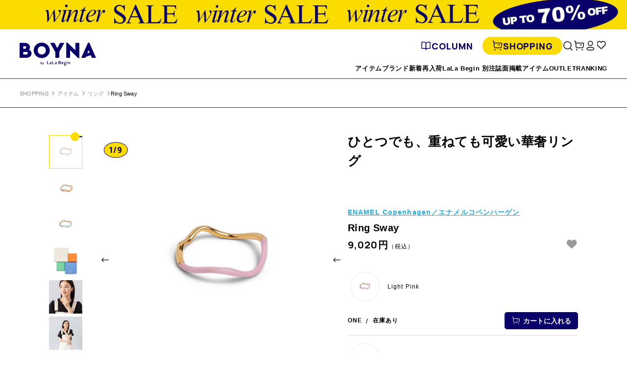

--- FILE ---
content_type: text/html; charset=utf-8
request_url: https://market.e-begin.jp/en/products/kod_ena1089q_lala?
body_size: 87404
content:
<!doctype html>


<html lang="ja" class="lala">
  <head>
    

    <script>
  var amazonChallenge = sessionStorage.getItem('amazon_challenge');
  if ( window.opener && amazonChallenge ) {
    
    
      console.log('failure!');
      if ( location.href.indexOf('/account/login') >= 0 ) {
        sessionStorage.setItem('amazon_challenge', 'failure');
        location.href = '/apps/amzn/amazon_app__amazon_callback';
      }
    
  }
  if ( location.href.indexOf('/account/register') >= 0 ) {
    var socialRegister = location.search.indexOf('social_register=true') >= 0;
    if ( socialRegister ) {
      html[0].classList.add("social_register")
    }
  }
  if ( location.href.indexOf('/challenge') >= 0 ) {
    var amazonChallenge = sessionStorage.getItem('amazon_challenge');
    if ( amazonChallenge ) {
      html[0].classList.add("amazon_challenge")
    }
  }
</script>
    <script>
      var b_getCookie = function(a) {
        var b = "; " + document.cookie;
        var c = b.split("; " + a + "=");
        if (c.length == 2) {
          return c.pop().split(";").shift();
        }
      };
      var html = document.getElementsByTagName("html");

      

      
        
          window.htmlMode = 'lala';
        if (window.htmlMode == "lala") {
        document.cookie = "shop_mode=lala; path=/; max-age=31556926;";
      } else {
        document.cookie = "shop_mode=begin; path=/; max-age=31556926;";
      }
    </script>

    <script>
  var dataLayerData = {
  	'page': {
  		'template': "product",
  		'searchTerm': null,
  		'searchResults': null,
  		'currentPage': 1,
  		'currency': "JPY",
  		'collection': null,
  		'shopMode': window.htmlMode
  	},
  	'product': {},
  	'customer': {},
  	'collection': {},
  	'cart': {}
  };dataLayerData.product = {
  		'id': 7706591985738,
  		'sku': null,
  		'title': "ENAMEL Copenhagen | エナメルコペンハーゲン　Ring Sway",
  		'price': "9,020",
  		'type': "アクセサリー",
  		'tags': ["boyna_gift_lala","md-feature-_accessory_2509_lala","rmd-brand-enamel_copenhagen_lala","rmd-color_chip-blue","rmd-color_chip-red","rmd-feature-accessory_2410_lala","rmd-feature-ajihen_accessories_2508_lala","rmd-feature-color_code_zukan_01_lala","rmd-feature-gift_2025_accessories_lala","rmd-feature-mothergift_2025_accessories_lala","rmd-feature-mothersday_2025_all_lala","rmd-feature-summer_accessories_2505_all_lala","rmd-price-5001-10000","rmd-pub_lala-20240610","rmd-type-accessory_lala","rmd-type-ring_lala"],
  		'brand': "",
  		'inStock': true,
  	    'stockQty': 6,
      	'hasNoVariants': false,
  		'numVariants': 3,
  	    'variantsInStock':  2,
  		'variants': [{
  					'name': "Light Pink \/ ONE",
  					'inStock': true,
  					'price': "9,020"
  				},{
  					'name': "Orange \/ ONE",
  					'inStock': true,
  					'price': "9,020"
  				},{
  					'name': "Icy Blue \/ ONE",
  					'inStock': false,
  					'price': "9,020"
  				},]

  	};dataLayerData.cart.total = "0";
  	dataLayerData.cart.count = 0;
      dataLayerData.cart.products = [];window.dataLayer = window.dataLayer || [];
  window.dataLayer.push(dataLayerData);



  // GA4 =========================================================================

  
dataLayer.push({
      event: 'view_item',
      ecommerce: {
        items: [
          {
            item_name: "Ring Sway",
            item_id: 7706591985738,
            price: 9020,
            item_brand: "ENAMEL Copenhagen エナメルコペンハーゲン"
          },
        ],
        variants: ["Light Pink / ONE","Orange / ONE","Icy Blue / ONE",]
      }
    });// =============================================================================
</script>

<!-- Google Tag Manager -->
<script>(function(w,d,s,l,i){w[l]=w[l]||[];w[l].push({'gtm.start':
new Date().getTime(),event:'gtm.js'});var f=d.getElementsByTagName(s)[0],
j=d.createElement(s),dl=l!='dataLayer'?'&l='+l:'';j.async=true;j.src=
'https://www.googletagmanager.com/gtm.js?id='+i+dl;f.parentNode.insertBefore(j,f);
})(window,document,'script','dataLayer','GTM-T6L38ZW');</script>
<!-- End Google Tag Manager -->

<!-- Google Tag Manager (noscript) -->
<noscript><iframe src="https://www.googletagmanager.com/ns.html?id=GTM-T6L38ZW"
height="0" width="0" style="display:none;visibility:hidden"></iframe></noscript>
<!-- End Google Tag Manager (noscript) -->


    
<meta charset="utf-8">
<meta http-equiv="X-UA-Compatible" content="IE=edge,chrome=1">
<link rel="shortcut icon" href="//market.e-begin.jp/cdn/shop/files/favicon_begin_32x32.png?v=1613629280" type="image/png" data-lala="//market.e-begin.jp/cdn/shop/files/favicon_boyna_32x32.png?v=1698914546">
<meta name="viewport" content="width=device-width, initial-scale=1">

<title>ENAMEL Copenhagen | エナメルコペンハーゲン　Ring Sway</title>
<meta name="description" content="エナメルが特徴的なデンマークのアクセサリーブランド「ENAMEL Copenhagen（エナメルコペンハーゲン）」。こちらは、定番の華奢なリングに、エナメルらしいハッピーカラーを合わせてひとくせ足した表現が特徴のシリーズです。リングの半分のみエナメルが施されたリングはつけ方で印象が変わります。波打つラフなラインがポイントで、単体でつければデザインの繊細さを味わえます。手元に抜け感が生まれて大人な雰囲気が漂うはず。また、重ねてつければささやかな個性が得られ、指先にメリハリと華やぎが生まれます。ビビッドなカラーや溶けるようなナチュラルカラーを合わせたデザインで、リングの色やつける数によって、華やかなファッションにも落ち着いたファッションにも対応できます。かわいい箱に入って届くので、ギフトにもおすすめです。">

<meta property="og:title" content="ENAMEL Copenhagen | エナメルコペンハーゲン　Ring Sway">
<meta property="og:type" content="article" >
<meta property="og:description" content="エナメルが特徴的なデンマークのアクセサリーブランド「ENAMEL Copenhagen（エナメルコペンハーゲン）」。こちらは、定番の華奢なリングに、エナメルらしいハッピーカラーを合わせてひとくせ足した表現が特徴のシリーズです。リングの半分のみエナメルが施されたリングはつけ方で印象が変わります。波打つラフなラインがポイントで、単体でつければデザインの繊細さを味わえます。手元に抜け感が生まれて大人な雰囲気が漂うはず。また、重ねてつければささやかな個性が得られ、指先にメリハリと華やぎが生まれます。ビビッドなカラーや溶けるようなナチュラルカラーを合わせたデザインで、リングの色やつける数によって、華やかなファッションにも落ち着いたファッションにも対応できます。かわいい箱に入って届くので、ギフトにもおすすめです。">
<meta property="og:url" content="https://market.e-begin.jp/en/products/kod_ena1089q_lala" >
<meta property="og:image" content="https://market.e-begin.jp/cdn/shop/files/KOD_ENA1089Q_LALA-m-01_1200x.jpg?v=1717645784">
<meta property="og:site_name" content="Begin Market">
<meta property="og:locale" content="ja_JP" />


  <link rel="canonical" href="https://market.e-begin.jp/en/products/kod_ena1089q_lala">

<script>
  if (window.htmlMode == "lala") {
    var $favicon = document.querySelector("[rel='shortcut icon']");
    var favicon = $favicon.getAttribute('data-lala');

    $favicon.setAttribute('href', favicon);
  }
</script>



    <script>window.performance && window.performance.mark && window.performance.mark('shopify.content_for_header.start');</script><meta name="google-site-verification" content="LiFqIUqQuNUO9hWOipphp8yn-8ClkJxzdrfWRgYcJ9U">
<meta name="google-site-verification" content="dJ_1NdmETbqnVSh_Nc4Yt_mH6RZG_6Z73Dtgq1fF69A">
<meta id="shopify-digital-wallet" name="shopify-digital-wallet" content="/28141813834/digital_wallets/dialog">
<link rel="alternate" hreflang="x-default" href="https://market.e-begin.jp/products/kod_ena1089q_lala">
<link rel="alternate" hreflang="ja-JP" href="https://market.e-begin.jp/products/kod_ena1089q_lala">
<link rel="alternate" hreflang="en-JP" href="https://market.e-begin.jp/en/products/kod_ena1089q_lala">
<link rel="alternate" type="application/json+oembed" href="https://market.e-begin.jp/en/products/kod_ena1089q_lala.oembed">
<script async="async" src="/checkouts/internal/preloads.js?locale=en-JP"></script>
<script id="shopify-features" type="application/json">{"accessToken":"89852dbe25108c9541b5adfbe44af07b","betas":["rich-media-storefront-analytics"],"domain":"market.e-begin.jp","predictiveSearch":false,"shopId":28141813834,"locale":"en"}</script>
<script>var Shopify = Shopify || {};
Shopify.shop = "begin-market-stg.myshopify.com";
Shopify.locale = "en";
Shopify.currency = {"active":"JPY","rate":"1.0"};
Shopify.country = "JP";
Shopify.theme = {"name":"Begin","id":79754264650,"schema_name":"Themekit template theme","schema_version":"1.0.0","theme_store_id":null,"role":"main"};
Shopify.theme.handle = "null";
Shopify.theme.style = {"id":null,"handle":null};
Shopify.cdnHost = "market.e-begin.jp/cdn";
Shopify.routes = Shopify.routes || {};
Shopify.routes.root = "/en/";</script>
<script type="module">!function(o){(o.Shopify=o.Shopify||{}).modules=!0}(window);</script>
<script>!function(o){function n(){var o=[];function n(){o.push(Array.prototype.slice.apply(arguments))}return n.q=o,n}var t=o.Shopify=o.Shopify||{};t.loadFeatures=n(),t.autoloadFeatures=n()}(window);</script>
<script id="shop-js-analytics" type="application/json">{"pageType":"product"}</script>
<script defer="defer" async type="module" src="//market.e-begin.jp/cdn/shopifycloud/shop-js/modules/v2/client.init-shop-cart-sync_IZsNAliE.en.esm.js"></script>
<script defer="defer" async type="module" src="//market.e-begin.jp/cdn/shopifycloud/shop-js/modules/v2/chunk.common_0OUaOowp.esm.js"></script>
<script type="module">
  await import("//market.e-begin.jp/cdn/shopifycloud/shop-js/modules/v2/client.init-shop-cart-sync_IZsNAliE.en.esm.js");
await import("//market.e-begin.jp/cdn/shopifycloud/shop-js/modules/v2/chunk.common_0OUaOowp.esm.js");

  window.Shopify.SignInWithShop?.initShopCartSync?.({"fedCMEnabled":true,"windoidEnabled":true});

</script>
<script>(function() {
  var isLoaded = false;
  function asyncLoad() {
    if (isLoaded) return;
    isLoaded = true;
    var urls = ["https:\/\/str.rise-ai.com\/?shop=begin-market-stg.myshopify.com","https:\/\/strn.rise-ai.com\/?shop=begin-market-stg.myshopify.com","https:\/\/na.shgcdn3.com\/collector.js?shop=begin-market-stg.myshopify.com"];
    for (var i = 0; i < urls.length; i++) {
      var s = document.createElement('script');
      s.type = 'text/javascript';
      s.async = true;
      s.src = urls[i];
      var x = document.getElementsByTagName('script')[0];
      x.parentNode.insertBefore(s, x);
    }
  };
  if(window.attachEvent) {
    window.attachEvent('onload', asyncLoad);
  } else {
    window.addEventListener('load', asyncLoad, false);
  }
})();</script>
<script id="__st">var __st={"a":28141813834,"offset":32400,"reqid":"832b78c2-8c06-4aac-be71-f1e8c6fd203c-1768543038","pageurl":"market.e-begin.jp\/en\/products\/kod_ena1089q_lala","u":"db2e0d65baac","p":"product","rtyp":"product","rid":7706591985738};</script>
<script>window.ShopifyPaypalV4VisibilityTracking = true;</script>
<script id="captcha-bootstrap">!function(){'use strict';const t='contact',e='account',n='new_comment',o=[[t,t],['blogs',n],['comments',n],[t,'customer']],c=[[e,'customer_login'],[e,'guest_login'],[e,'recover_customer_password'],[e,'create_customer']],r=t=>t.map((([t,e])=>`form[action*='/${t}']:not([data-nocaptcha='true']) input[name='form_type'][value='${e}']`)).join(','),a=t=>()=>t?[...document.querySelectorAll(t)].map((t=>t.form)):[];function s(){const t=[...o],e=r(t);return a(e)}const i='password',u='form_key',d=['recaptcha-v3-token','g-recaptcha-response','h-captcha-response',i],f=()=>{try{return window.sessionStorage}catch{return}},m='__shopify_v',_=t=>t.elements[u];function p(t,e,n=!1){try{const o=window.sessionStorage,c=JSON.parse(o.getItem(e)),{data:r}=function(t){const{data:e,action:n}=t;return t[m]||n?{data:e,action:n}:{data:t,action:n}}(c);for(const[e,n]of Object.entries(r))t.elements[e]&&(t.elements[e].value=n);n&&o.removeItem(e)}catch(o){console.error('form repopulation failed',{error:o})}}const l='form_type',E='cptcha';function T(t){t.dataset[E]=!0}const w=window,h=w.document,L='Shopify',v='ce_forms',y='captcha';let A=!1;((t,e)=>{const n=(g='f06e6c50-85a8-45c8-87d0-21a2b65856fe',I='https://cdn.shopify.com/shopifycloud/storefront-forms-hcaptcha/ce_storefront_forms_captcha_hcaptcha.v1.5.2.iife.js',D={infoText:'Protected by hCaptcha',privacyText:'Privacy',termsText:'Terms'},(t,e,n)=>{const o=w[L][v],c=o.bindForm;if(c)return c(t,g,e,D).then(n);var r;o.q.push([[t,g,e,D],n]),r=I,A||(h.body.append(Object.assign(h.createElement('script'),{id:'captcha-provider',async:!0,src:r})),A=!0)});var g,I,D;w[L]=w[L]||{},w[L][v]=w[L][v]||{},w[L][v].q=[],w[L][y]=w[L][y]||{},w[L][y].protect=function(t,e){n(t,void 0,e),T(t)},Object.freeze(w[L][y]),function(t,e,n,w,h,L){const[v,y,A,g]=function(t,e,n){const i=e?o:[],u=t?c:[],d=[...i,...u],f=r(d),m=r(i),_=r(d.filter((([t,e])=>n.includes(e))));return[a(f),a(m),a(_),s()]}(w,h,L),I=t=>{const e=t.target;return e instanceof HTMLFormElement?e:e&&e.form},D=t=>v().includes(t);t.addEventListener('submit',(t=>{const e=I(t);if(!e)return;const n=D(e)&&!e.dataset.hcaptchaBound&&!e.dataset.recaptchaBound,o=_(e),c=g().includes(e)&&(!o||!o.value);(n||c)&&t.preventDefault(),c&&!n&&(function(t){try{if(!f())return;!function(t){const e=f();if(!e)return;const n=_(t);if(!n)return;const o=n.value;o&&e.removeItem(o)}(t);const e=Array.from(Array(32),(()=>Math.random().toString(36)[2])).join('');!function(t,e){_(t)||t.append(Object.assign(document.createElement('input'),{type:'hidden',name:u})),t.elements[u].value=e}(t,e),function(t,e){const n=f();if(!n)return;const o=[...t.querySelectorAll(`input[type='${i}']`)].map((({name:t})=>t)),c=[...d,...o],r={};for(const[a,s]of new FormData(t).entries())c.includes(a)||(r[a]=s);n.setItem(e,JSON.stringify({[m]:1,action:t.action,data:r}))}(t,e)}catch(e){console.error('failed to persist form',e)}}(e),e.submit())}));const S=(t,e)=>{t&&!t.dataset[E]&&(n(t,e.some((e=>e===t))),T(t))};for(const o of['focusin','change'])t.addEventListener(o,(t=>{const e=I(t);D(e)&&S(e,y())}));const B=e.get('form_key'),M=e.get(l),P=B&&M;t.addEventListener('DOMContentLoaded',(()=>{const t=y();if(P)for(const e of t)e.elements[l].value===M&&p(e,B);[...new Set([...A(),...v().filter((t=>'true'===t.dataset.shopifyCaptcha))])].forEach((e=>S(e,t)))}))}(h,new URLSearchParams(w.location.search),n,t,e,['guest_login'])})(!1,!0)}();</script>
<script integrity="sha256-4kQ18oKyAcykRKYeNunJcIwy7WH5gtpwJnB7kiuLZ1E=" data-source-attribution="shopify.loadfeatures" defer="defer" src="//market.e-begin.jp/cdn/shopifycloud/storefront/assets/storefront/load_feature-a0a9edcb.js" crossorigin="anonymous"></script>
<script data-source-attribution="shopify.dynamic_checkout.dynamic.init">var Shopify=Shopify||{};Shopify.PaymentButton=Shopify.PaymentButton||{isStorefrontPortableWallets:!0,init:function(){window.Shopify.PaymentButton.init=function(){};var t=document.createElement("script");t.src="https://market.e-begin.jp/cdn/shopifycloud/portable-wallets/latest/portable-wallets.en.js",t.type="module",document.head.appendChild(t)}};
</script>
<script data-source-attribution="shopify.dynamic_checkout.buyer_consent">
  function portableWalletsHideBuyerConsent(e){var t=document.getElementById("shopify-buyer-consent"),n=document.getElementById("shopify-subscription-policy-button");t&&n&&(t.classList.add("hidden"),t.setAttribute("aria-hidden","true"),n.removeEventListener("click",e))}function portableWalletsShowBuyerConsent(e){var t=document.getElementById("shopify-buyer-consent"),n=document.getElementById("shopify-subscription-policy-button");t&&n&&(t.classList.remove("hidden"),t.removeAttribute("aria-hidden"),n.addEventListener("click",e))}window.Shopify?.PaymentButton&&(window.Shopify.PaymentButton.hideBuyerConsent=portableWalletsHideBuyerConsent,window.Shopify.PaymentButton.showBuyerConsent=portableWalletsShowBuyerConsent);
</script>
<script data-source-attribution="shopify.dynamic_checkout.cart.bootstrap">document.addEventListener("DOMContentLoaded",(function(){function t(){return document.querySelector("shopify-accelerated-checkout-cart, shopify-accelerated-checkout")}if(t())Shopify.PaymentButton.init();else{new MutationObserver((function(e,n){t()&&(Shopify.PaymentButton.init(),n.disconnect())})).observe(document.body,{childList:!0,subtree:!0})}}));
</script>
<link id="shopify-accelerated-checkout-styles" rel="stylesheet" media="screen" href="https://market.e-begin.jp/cdn/shopifycloud/portable-wallets/latest/accelerated-checkout-backwards-compat.css" crossorigin="anonymous">
<style id="shopify-accelerated-checkout-cart">
        #shopify-buyer-consent {
  margin-top: 1em;
  display: inline-block;
  width: 100%;
}

#shopify-buyer-consent.hidden {
  display: none;
}

#shopify-subscription-policy-button {
  background: none;
  border: none;
  padding: 0;
  text-decoration: underline;
  font-size: inherit;
  cursor: pointer;
}

#shopify-subscription-policy-button::before {
  box-shadow: none;
}

      </style>

<script>window.performance && window.performance.mark && window.performance.mark('shopify.content_for_header.end');</script>
    <!-- Header hook for plugins -->

    <!-- scss cssインクルード -->
    <!-- 全てのページで読み込む -->
<link href="https://fonts.googleapis.com/css?family=Arvo:400,700&display=swap" rel="stylesheet">
<link href="https://fonts.googleapis.com/css2?family=Roboto:wght@300;500;700&family=Oswald:wght@300;500;700&display=swap" rel="stylesheet">
<link href="https://fonts.googleapis.com/css2?family=Manrope:wght@400;500;700;800&display=swap" rel="stylesheet">
<link href="https://fonts.googleapis.com/css2?family=Lumanosimo&display=swap" rel="stylesheet">




<!-- 現在のテンプレート名aaa: product -->

  <link href="//market.e-begin.jp/cdn/shop/t/3/assets/css.lib.css?v=85272087626030893801699211861" rel="stylesheet" type="text/css" media="all" />
  <link href="//market.e-begin.jp/cdn/shop/t/3/assets/css.common.css?v=4246042408174921271738923017" rel="stylesheet" type="text/css" media="all" />


<!-- 各ページで読み込む -->

  <link href="//market.e-begin.jp/cdn/shop/t/3/assets/photoswipe.css?v=111603181540343972631585208441" rel="stylesheet" type="text/css" media="all" />
  <link href="//market.e-begin.jp/cdn/shop/t/3/assets/default-skin.css?v=111603181540343972631586076409" rel="stylesheet" type="text/css" media="all" />

  
    <link href="//market.e-begin.jp/cdn/shop/t/3/assets/css.product_lala.css?v=171946035122327321734685726" rel="stylesheet" type="text/css" media="all" />
  
  
    
  
    
  
    
  
    
  
    
  
    
  
    
  
    
  
    
  
    
  
    
  
    
  
    
  
    
  
    
  
    
  

    <!-- /scss cssインクルード -->

    




<script data-cf-init type="application/json">
  
{
  
  "domain": "begin-market-stg.myshopify.com",
  "baseApiUrl": "https://customr.heliumdev.com",
  "proxyPath": "\/tools\/customr",
  "countriesSelectHtml": "\u003coption value=\"Japan\" data-provinces=\"[[\u0026quot;Aichi\u0026quot;,\u0026quot;Aichi\u0026quot;],[\u0026quot;Akita\u0026quot;,\u0026quot;Akita\u0026quot;],[\u0026quot;Aomori\u0026quot;,\u0026quot;Aomori\u0026quot;],[\u0026quot;Chiba\u0026quot;,\u0026quot;Chiba\u0026quot;],[\u0026quot;Ehime\u0026quot;,\u0026quot;Ehime\u0026quot;],[\u0026quot;Fukui\u0026quot;,\u0026quot;Fukui\u0026quot;],[\u0026quot;Fukuoka\u0026quot;,\u0026quot;Fukuoka\u0026quot;],[\u0026quot;Fukushima\u0026quot;,\u0026quot;Fukushima\u0026quot;],[\u0026quot;Gifu\u0026quot;,\u0026quot;Gifu\u0026quot;],[\u0026quot;Gunma\u0026quot;,\u0026quot;Gunma\u0026quot;],[\u0026quot;Hiroshima\u0026quot;,\u0026quot;Hiroshima\u0026quot;],[\u0026quot;Hokkaidō\u0026quot;,\u0026quot;Hokkaido\u0026quot;],[\u0026quot;Hyōgo\u0026quot;,\u0026quot;Hyogo\u0026quot;],[\u0026quot;Ibaraki\u0026quot;,\u0026quot;Ibaraki\u0026quot;],[\u0026quot;Ishikawa\u0026quot;,\u0026quot;Ishikawa\u0026quot;],[\u0026quot;Iwate\u0026quot;,\u0026quot;Iwate\u0026quot;],[\u0026quot;Kagawa\u0026quot;,\u0026quot;Kagawa\u0026quot;],[\u0026quot;Kagoshima\u0026quot;,\u0026quot;Kagoshima\u0026quot;],[\u0026quot;Kanagawa\u0026quot;,\u0026quot;Kanagawa\u0026quot;],[\u0026quot;Kumamoto\u0026quot;,\u0026quot;Kumamoto\u0026quot;],[\u0026quot;Kyōto\u0026quot;,\u0026quot;Kyoto\u0026quot;],[\u0026quot;Kōchi\u0026quot;,\u0026quot;Kochi\u0026quot;],[\u0026quot;Mie\u0026quot;,\u0026quot;Mie\u0026quot;],[\u0026quot;Miyagi\u0026quot;,\u0026quot;Miyagi\u0026quot;],[\u0026quot;Miyazaki\u0026quot;,\u0026quot;Miyazaki\u0026quot;],[\u0026quot;Nagano\u0026quot;,\u0026quot;Nagano\u0026quot;],[\u0026quot;Nagasaki\u0026quot;,\u0026quot;Nagasaki\u0026quot;],[\u0026quot;Nara\u0026quot;,\u0026quot;Nara\u0026quot;],[\u0026quot;Niigata\u0026quot;,\u0026quot;Niigata\u0026quot;],[\u0026quot;Okayama\u0026quot;,\u0026quot;Okayama\u0026quot;],[\u0026quot;Okinawa\u0026quot;,\u0026quot;Okinawa\u0026quot;],[\u0026quot;Saga\u0026quot;,\u0026quot;Saga\u0026quot;],[\u0026quot;Saitama\u0026quot;,\u0026quot;Saitama\u0026quot;],[\u0026quot;Shiga\u0026quot;,\u0026quot;Shiga\u0026quot;],[\u0026quot;Shimane\u0026quot;,\u0026quot;Shimane\u0026quot;],[\u0026quot;Shizuoka\u0026quot;,\u0026quot;Shizuoka\u0026quot;],[\u0026quot;Tochigi\u0026quot;,\u0026quot;Tochigi\u0026quot;],[\u0026quot;Tokushima\u0026quot;,\u0026quot;Tokushima\u0026quot;],[\u0026quot;Tottori\u0026quot;,\u0026quot;Tottori\u0026quot;],[\u0026quot;Toyama\u0026quot;,\u0026quot;Toyama\u0026quot;],[\u0026quot;Tōkyō\u0026quot;,\u0026quot;Tokyo\u0026quot;],[\u0026quot;Wakayama\u0026quot;,\u0026quot;Wakayama\u0026quot;],[\u0026quot;Yamagata\u0026quot;,\u0026quot;Yamagata\u0026quot;],[\u0026quot;Yamaguchi\u0026quot;,\u0026quot;Yamaguchi\u0026quot;],[\u0026quot;Yamanashi\u0026quot;,\u0026quot;Yamanashi\u0026quot;],[\u0026quot;Ōita\u0026quot;,\u0026quot;Oita\u0026quot;],[\u0026quot;Ōsaka\u0026quot;,\u0026quot;Osaka\u0026quot;]]\"\u003eJapan\u003c\/option\u003e",
  "countries": [{"code":"AF","name":"Afghanistan"},{"code":"AX","name":"Aland Islands"},{"code":"AL","name":"Albania"},{"code":"DZ","name":"Algeria"},{"code":"AD","name":"Andorra"},{"code":"AO","name":"Angola"},{"code":"AI","name":"Anguilla"},{"code":"AG","name":"Antigua And Barbuda"},{"code":"AR","name":"Argentina","provinces":[{"name":"Buenos Aires","code":"B"},{"name":"Catamarca","code":"K"},{"name":"Chaco","code":"H"},{"name":"Chubut","code":"U"},{"name":"Ciudad Autónoma de Buenos Aires","code":"C"},{"name":"Córdoba","code":"X"},{"name":"Corrientes","code":"W"},{"name":"Entre Ríos","code":"E"},{"name":"Formosa","code":"P"},{"name":"Jujuy","code":"Y"},{"name":"La Pampa","code":"L"},{"name":"La Rioja","code":"F"},{"name":"Mendoza","code":"M"},{"name":"Misiones","code":"N"},{"name":"Neuquén","code":"Q"},{"name":"Río Negro","code":"R"},{"name":"Salta","code":"A"},{"name":"San Juan","code":"J"},{"name":"San Luis","code":"D"},{"name":"Santa Cruz","code":"Z"},{"name":"Santa Fe","code":"S"},{"name":"Santiago Del Estero","code":"G"},{"name":"Tierra Del Fuego","code":"V"},{"name":"Tucumán","code":"T"}]},{"code":"AM","name":"Armenia"},{"code":"AW","name":"Aruba"},{"code":"AU","name":"Australia","provinces":[{"name":"Australian Capital Territory","code":"ACT"},{"name":"New South Wales","code":"NSW"},{"name":"Northern Territory","code":"NT"},{"name":"Queensland","code":"QLD"},{"name":"South Australia","code":"SA"},{"name":"Tasmania","code":"TAS"},{"name":"Victoria","code":"VIC"},{"name":"Western Australia","code":"WA"}]},{"code":"AT","name":"Austria"},{"code":"AZ","name":"Azerbaijan"},{"code":"BS","name":"Bahamas"},{"code":"BH","name":"Bahrain"},{"code":"BD","name":"Bangladesh"},{"code":"BB","name":"Barbados"},{"code":"BY","name":"Belarus"},{"code":"BE","name":"Belgium"},{"code":"BZ","name":"Belize"},{"code":"BJ","name":"Benin"},{"code":"BM","name":"Bermuda"},{"code":"BT","name":"Bhutan"},{"code":"BO","name":"Bolivia"},{"code":"BA","name":"Bosnia And Herzegovina"},{"code":"BW","name":"Botswana"},{"code":"BV","name":"Bouvet Island","hide_from_signup":true},{"code":"BR","name":"Brazil","provinces":[{"name":"Acre","code":"AC"},{"name":"Alagoas","code":"AL"},{"name":"Amapá","code":"AP"},{"name":"Amazonas","code":"AM"},{"name":"Bahia","code":"BA"},{"name":"Ceará","code":"CE"},{"name":"Distrito Federal","code":"DF"},{"name":"Espírito Santo","code":"ES"},{"name":"Goiás","code":"GO"},{"name":"Maranhão","code":"MA"},{"name":"Mato Grosso","code":"MT"},{"name":"Mato Grosso do Sul","code":"MS"},{"name":"Minas Gerais","code":"MG"},{"name":"Pará","code":"PA"},{"name":"Paraíba","code":"PB"},{"name":"Paraná","code":"PR"},{"name":"Pernambuco","code":"PE"},{"name":"Piauí","code":"PI"},{"name":"Rio Grande do Norte","code":"RN"},{"name":"Rio Grande do Sul","code":"RS"},{"name":"Rio de Janeiro","code":"RJ"},{"name":"Rondônia","code":"RO"},{"name":"Roraima","code":"RR"},{"name":"Santa Catarina","code":"SC"},{"name":"São Paulo","code":"SP"},{"name":"Sergipe","code":"SE"},{"name":"Tocantins","code":"TO"}]},{"code":"IO","name":"British Indian Ocean Territory","hide_from_signup":true},{"code":"BN","name":"Brunei"},{"code":"BG","name":"Bulgaria"},{"code":"BF","name":"Burkina Faso"},{"code":"BI","name":"Burundi"},{"code":"KH","name":"Cambodia"},{"code":"CA","name":"Canada","provinces":[{"name":"Alberta","code":"AB"},{"name":"British Columbia","code":"BC"},{"name":"Manitoba","code":"MB"},{"name":"New Brunswick","code":"NB"},{"name":"Newfoundland","code":"NL"},{"name":"Northwest Territories","code":"NT"},{"name":"Nova Scotia","code":"NS"},{"name":"Nunavut","code":"NU"},{"name":"Ontario","code":"ON"},{"name":"Prince Edward Island","code":"PE"},{"name":"Quebec","code":"QC"},{"name":"Saskatchewan","code":"SK"},{"name":"Yukon","code":"YT"}]},{"code":"CV","name":"Cape Verde"},{"code":"BQ","name":"Caribbean Netherlands"},{"code":"KY","name":"Cayman Islands"},{"code":"CF","name":"Central African Republic","hide_from_signup":true},{"code":"TD","name":"Chad"},{"code":"CL","name":"Chile","provinces":[{"name":"Antofagasta","code":"AN"},{"name":"Araucanía","code":"AR"},{"name":"Arica and Parinacota","code":"AP"},{"name":"Atacama","code":"AT"},{"name":"Aysén","code":"AI"},{"name":"Biobío","code":"BI"},{"name":"Coquimbo","code":"CO"},{"name":"Los Lagos","code":"LL"},{"name":"Los Ríos","code":"LR"},{"name":"Magallanes","code":"MA"},{"name":"Maule","code":"ML"},{"name":"Ñuble","code":"NB"},{"name":"O'Higgins","code":"LI"},{"name":"Santiago","code":"RM"},{"name":"Tarapacá","code":"TA"},{"name":"Valparaíso","code":"VS"}]},{"code":"CN","name":"China","provinces":[{"name":"Anhui","code":"AH"},{"name":"Beijing","code":"BJ"},{"name":"Chongqing","code":"CQ"},{"name":"Fujian","code":"FJ"},{"name":"Gansu","code":"GS"},{"name":"Guangdong","code":"GD"},{"name":"Guangxi","code":"GX"},{"name":"Guizhou","code":"GZ"},{"name":"Hainan","code":"HI"},{"name":"Hebei","code":"HE"},{"name":"Heilongjiang","code":"HL"},{"name":"Henan","code":"HA"},{"name":"Hubei","code":"HB"},{"name":"Hunan","code":"HN"},{"name":"Inner Mongolia","code":"NM"},{"name":"Jiangsu","code":"JS"},{"name":"Jiangxi","code":"JX"},{"name":"Jilin","code":"JL"},{"name":"Liaoning","code":"LN"},{"name":"Ningxia","code":"NX"},{"name":"Qinghai","code":"QH"},{"name":"Shaanxi","code":"SN"},{"name":"Shandong","code":"SD"},{"name":"Shanghai","code":"SH"},{"name":"Shanxi","code":"SX"},{"name":"Sichuan","code":"SC"},{"name":"Tianjin","code":"TJ"},{"name":"Xinjiang","code":"XJ"},{"name":"Xizang","code":"YZ"},{"name":"Yunnan","code":"YN"},{"name":"Zhejiang","code":"ZJ"}]},{"code":"CX","name":"Christmas Island","hide_from_signup":true},{"code":"CC","name":"Cocos (Keeling) Islands","hide_from_signup":true},{"code":"CO","name":"Colombia","provinces":[{"name":"Amazonas","code":"AMA"},{"name":"Antioquia","code":"ANT"},{"name":"Arauca","code":"ARA"},{"name":"Atlántico","code":"ATL"},{"name":"Bogotá, D.C.","code":"DC"},{"name":"Bolívar","code":"BOL"},{"name":"Boyacá","code":"BOY"},{"name":"Caldas","code":"CAL"},{"name":"Caquetá","code":"CAQ"},{"name":"Casanare","code":"CAS"},{"name":"Cauca","code":"CAU"},{"name":"Cesar","code":"CES"},{"name":"Chocó","code":"CHO"},{"name":"Córdoba","code":"COR"},{"name":"Cundinamarca","code":"CUN"},{"name":"Guainía","code":"GUA"},{"name":"Guaviare","code":"GUV"},{"name":"Huila","code":"HUI"},{"name":"La Guajira","code":"LAG"},{"name":"Magdalena","code":"MAG"},{"name":"Meta","code":"MET"},{"name":"Nariño","code":"NAR"},{"name":"Norte de Santander","code":"NSA"},{"name":"Putumayo","code":"PUT"},{"name":"Quindío","code":"QUI"},{"name":"Risaralda","code":"RIS"},{"name":"San Andrés, Providencia y Santa Catalina","code":"SAP"},{"name":"Santander","code":"SAN"},{"name":"Sucre","code":"SUC"},{"name":"Tolima","code":"TOL"},{"name":"Valle del Cauca","code":"VAC"},{"name":"Vaupés","code":"VAU"},{"name":"Vichada","code":"VID"}]},{"code":"KM","name":"Comoros"},{"code":"CG","name":"Congo"},{"code":"CD","name":"Congo, The Democratic Republic Of The"},{"code":"CK","name":"Cook Islands"},{"code":"CR","name":"Costa Rica"},{"code":"HR","name":"Croatia"},{"code":"CU","name":"Cuba","hide_from_signup":true},{"code":"CW","name":"Curaçao"},{"code":"CY","name":"Cyprus"},{"code":"CZ","name":"Czech Republic"},{"code":"CI","name":"Côte d'Ivoire"},{"code":"DK","name":"Denmark"},{"code":"DJ","name":"Djibouti","hide_from_signup":true},{"code":"DM","name":"Dominica"},{"code":"DO","name":"Dominican Republic"},{"code":"EC","name":"Ecuador"},{"code":"EG","name":"Egypt","provinces":[{"name":"6th of October","code":"SU"},{"name":"Al Sharqia","code":"SHR"},{"name":"Alexandria","code":"ALX"},{"name":"Aswan","code":"ASN"},{"name":"Asyut","code":"AST"},{"name":"Beheira","code":"BH"},{"name":"Beni Suef","code":"BNS"},{"name":"Cairo","code":"C"},{"name":"Dakahlia","code":"DK"},{"name":"Damietta","code":"DT"},{"name":"Faiyum","code":"FYM"},{"name":"Gharbia","code":"GH"},{"name":"Giza","code":"GZ"},{"name":"Helwan","code":"HU"},{"name":"Ismailia","code":"IS"},{"name":"Kafr el-Sheikh","code":"KFS"},{"name":"Luxor","code":"LX"},{"name":"Matrouh","code":"MT"},{"name":"Minya","code":"MN"},{"name":"Monufia","code":"MNF"},{"name":"New Valley","code":"WAD"},{"name":"North Sinai","code":"SIN"},{"name":"Port Said","code":"PTS"},{"name":"Qalyubia","code":"KB"},{"name":"Qena","code":"KN"},{"name":"Red Sea","code":"BA"},{"name":"Sohag","code":"SHG"},{"name":"South Sinai","code":"JS"},{"name":"Suez","code":"SUZ"}]},{"code":"SV","name":"El Salvador"},{"code":"GQ","name":"Equatorial Guinea"},{"code":"ER","name":"Eritrea","hide_from_signup":true},{"code":"EE","name":"Estonia"},{"code":"SZ","name":"Eswatini"},{"code":"ET","name":"Ethiopia"},{"code":"FK","name":"Falkland Islands (Malvinas)","hide_from_signup":true},{"code":"FO","name":"Faroe Islands"},{"code":"FJ","name":"Fiji"},{"code":"FI","name":"Finland"},{"code":"FR","name":"France"},{"code":"GF","name":"French Guiana"},{"code":"PF","name":"French Polynesia"},{"code":"TF","name":"French Southern Territories","hide_from_signup":true},{"code":"GA","name":"Gabon"},{"code":"GM","name":"Gambia"},{"code":"GE","name":"Georgia"},{"code":"DE","name":"Germany"},{"code":"GH","name":"Ghana"},{"code":"GI","name":"Gibraltar"},{"code":"GR","name":"Greece"},{"code":"GL","name":"Greenland"},{"code":"GD","name":"Grenada"},{"code":"GP","name":"Guadeloupe"},{"code":"GT","name":"Guatemala","provinces":[{"name":"Alta Verapaz","code":"AVE"},{"name":"Baja Verapaz","code":"BVE"},{"name":"Chimaltenango","code":"CMT"},{"name":"Chiquimula","code":"CQM"},{"name":"El Progreso","code":"EPR"},{"name":"Escuintla","code":"ESC"},{"name":"Guatemala","code":"GUA"},{"name":"Huehuetenango","code":"HUE"},{"name":"Izabal","code":"IZA"},{"name":"Jalapa","code":"JAL"},{"name":"Jutiapa","code":"JUT"},{"name":"Petén","code":"PET"},{"name":"Quetzaltenango","code":"QUE"},{"name":"Quiché","code":"QUI"},{"name":"Retalhuleu","code":"RET"},{"name":"Sacatepéquez","code":"SAC"},{"name":"San Marcos","code":"SMA"},{"name":"Santa Rosa","code":"SRO"},{"name":"Sololá","code":"SOL"},{"name":"Suchitepéquez","code":"SUC"},{"name":"Totonicapán","code":"TOT"},{"name":"Zacapa","code":"ZAC"}]},{"code":"GG","name":"Guernsey"},{"code":"GN","name":"Guinea","hide_from_signup":true},{"code":"GW","name":"Guinea Bissau","hide_from_signup":true},{"code":"GY","name":"Guyana"},{"code":"HT","name":"Haiti"},{"code":"HM","name":"Heard Island And Mcdonald Islands","hide_from_signup":true},{"code":"VA","name":"Holy See (Vatican City State)","hide_from_signup":true},{"code":"HN","name":"Honduras"},{"code":"HK","name":"Hong Kong","provinces":[{"name":"Hong Kong Island","code":"HK"},{"name":"Kowloon","code":"KL"},{"name":"New Territories","code":"NT"}]},{"code":"HU","name":"Hungary"},{"code":"IS","name":"Iceland"},{"code":"IN","name":"India","provinces":[{"name":"Andaman and Nicobar","code":"AN"},{"name":"Andhra Pradesh","code":"AP"},{"name":"Arunachal Pradesh","code":"AR"},{"name":"Assam","code":"AS"},{"name":"Bihar","code":"BR"},{"name":"Chandigarh","code":"CH"},{"name":"Chattisgarh","code":"CG"},{"name":"Dadra and Nagar Haveli","code":"DN"},{"name":"Daman and Diu","code":"DD"},{"name":"Delhi","code":"DL"},{"name":"Goa","code":"GA"},{"name":"Gujarat","code":"GJ"},{"name":"Haryana","code":"HR"},{"name":"Himachal Pradesh","code":"HP"},{"name":"Jammu and Kashmir","code":"JK"},{"name":"Jharkhand","code":"JH"},{"name":"Karnataka","code":"KA"},{"name":"Kerala","code":"KL"},{"name":"Lakshadweep","code":"LD"},{"name":"Madhya Pradesh","code":"MP"},{"name":"Maharashtra","code":"MH"},{"name":"Manipur","code":"MN"},{"name":"Meghalaya","code":"ML"},{"name":"Mizoram","code":"MZ"},{"name":"Nagaland","code":"NL"},{"name":"Orissa","code":"OR"},{"name":"Puducherry","code":"PY"},{"name":"Punjab","code":"PB"},{"name":"Rajasthan","code":"RJ"},{"name":"Sikkim","code":"SK"},{"name":"Tamil Nadu","code":"TN"},{"name":"Telangana","code":"TS"},{"name":"Tripura","code":"TR"},{"name":"Uttar Pradesh","code":"UP"},{"name":"Uttarakhand","code":"UK"},{"name":"West Bengal","code":"WB"}]},{"code":"ID","name":"Indonesia","provinces":[{"name":"Aceh","code":"AC"},{"name":"Bali","code":"BA"},{"name":"Bangka Belitung","code":"BB"},{"name":"Banten","code":"BT"},{"name":"Bengkulu","code":"BE"},{"name":"Gorontalo","code":"GO"},{"name":"Jakarta","code":"JK"},{"name":"Jambi","code":"JA"},{"name":"Jawa Barat","code":"JB"},{"name":"Jawa Tengah","code":"JT"},{"name":"Jawa Timur","code":"JI"},{"name":"Kalimantan Barat","code":"KB"},{"name":"Kalimantan Selatan","code":"KS"},{"name":"Kalimantan Tengah","code":"KT"},{"name":"Kalimantan Timur","code":"KI"},{"name":"Kalimantan Utara","code":"KU"},{"name":"Kepulauan Riau","code":"KR"},{"name":"Lampung","code":"LA"},{"name":"Maluku","code":"MA"},{"name":"Maluku Utara","code":"MU"},{"name":"Nusa Tenggara Barat","code":"NB"},{"name":"Nusa Tenggara Timur","code":"NT"},{"name":"Papua","code":"PA"},{"name":"Papua Barat","code":"PB"},{"name":"Riau","code":"RI"},{"name":"Sulawesi Barat","code":"SR"},{"name":"Sulawesi Selatan","code":"SN"},{"name":"Sulawesi Tengah","code":"ST"},{"name":"Sulawesi Tenggara","code":"SG"},{"name":"Sulawesi Utara","code":"SA"},{"name":"Sumatra Barat","code":"SB"},{"name":"Sumatra Selatan","code":"SS"},{"name":"Sumatra Utara","code":"SU"},{"name":"Yogyakarta","code":"YO"}]},{"code":"IR","name":"Iran, Islamic Republic Of","hide_from_signup":true},{"code":"IQ","name":"Iraq"},{"code":"IE","name":"Ireland","provinces":[{"name":"Carlow","code":"CW"},{"name":"Cavan","code":"CN"},{"name":"Clare","code":"CE"},{"name":"Cork","code":"CO"},{"name":"Donegal","code":"DL"},{"name":"Dublin","code":"D"},{"name":"Galway","code":"G"},{"name":"Kerry","code":"KY"},{"name":"Kildare","code":"KE"},{"name":"Kilkenny","code":"KK"},{"name":"Laois","code":"LS"},{"name":"Leitrim","code":"LM"},{"name":"Limerick","code":"LK"},{"name":"Longford","code":"LD"},{"name":"Louth","code":"LH"},{"name":"Mayo","code":"MO"},{"name":"Meath","code":"MH"},{"name":"Monaghan","code":"MN"},{"name":"Offaly","code":"OY"},{"name":"Roscommon","code":"RN"},{"name":"Sligo","code":"SO"},{"name":"Tipperary","code":"TA"},{"name":"Waterford","code":"WD"},{"name":"Westmeath","code":"WH"},{"name":"Wexford","code":"WX"},{"name":"Wicklow","code":"WW"}]},{"code":"IM","name":"Isle Of Man"},{"code":"IL","name":"Israel"},{"code":"IT","name":"Italy","provinces":[{"name":"Agrigento","code":"AG"},{"name":"Alessandria","code":"AL"},{"name":"Ancona","code":"AN"},{"name":"Aosta","code":"AO"},{"name":"Arezzo","code":"AR"},{"name":"Ascoli Piceno","code":"AP"},{"name":"Asti","code":"AT"},{"name":"Avellino","code":"AV"},{"name":"Bari","code":"BA"},{"name":"Barletta-Andria-Trani","code":"BT"},{"name":"Belluno","code":"BL"},{"name":"Benevento","code":"BN"},{"name":"Bergamo","code":"BG"},{"name":"Biella","code":"BI"},{"name":"Bologna","code":"BO"},{"name":"Bolzano","code":"BZ"},{"name":"Brescia","code":"BS"},{"name":"Brindisi","code":"BR"},{"name":"Cagliari","code":"CA"},{"name":"Caltanissetta","code":"CL"},{"name":"Campobasso","code":"CB"},{"name":"Carbonia-Iglesias","code":"CI"},{"name":"Caserta","code":"CE"},{"name":"Catania","code":"CT"},{"name":"Catanzaro","code":"CZ"},{"name":"Chieti","code":"CH"},{"name":"Como","code":"CO"},{"name":"Cosenza","code":"CS"},{"name":"Cremona","code":"CR"},{"name":"Crotone","code":"KR"},{"name":"Cuneo","code":"CN"},{"name":"Enna","code":"EN"},{"name":"Fermo","code":"FM"},{"name":"Ferrara","code":"FE"},{"name":"Firenze","code":"FI"},{"name":"Foggia","code":"FG"},{"name":"Forlì-Cesena","code":"FC"},{"name":"Frosinone","code":"FR"},{"name":"Genova","code":"GE"},{"name":"Gorizia","code":"GO"},{"name":"Grosseto","code":"GR"},{"name":"Imperia","code":"IM"},{"name":"Isernia","code":"IS"},{"name":"L'Aquila","code":"AQ"},{"name":"La Spezia","code":"SP"},{"name":"Latina","code":"LT"},{"name":"Lecce","code":"LE"},{"name":"Lecco","code":"LC"},{"name":"Livorno","code":"LI"},{"name":"Lodi","code":"LO"},{"name":"Lucca","code":"LU"},{"name":"Macerata","code":"MC"},{"name":"Mantova","code":"MN"},{"name":"Massa-Carrara","code":"MS"},{"name":"Matera","code":"MT"},{"name":"Medio Campidano","code":"VS"},{"name":"Messina","code":"ME"},{"name":"Milano","code":"MI"},{"name":"Modena","code":"MO"},{"name":"Monza e Brianza","code":"MB"},{"name":"Napoli","code":"NA"},{"name":"Novara","code":"NO"},{"name":"Nuoro","code":"NU"},{"name":"Ogliastra","code":"OG"},{"name":"Olbia-Tempio","code":"OT"},{"name":"Oristano","code":"OR"},{"name":"Padova","code":"PD"},{"name":"Palermo","code":"PA"},{"name":"Parma","code":"PR"},{"name":"Pavia","code":"PV"},{"name":"Perugia","code":"PG"},{"name":"Pesaro e Urbino","code":"PU"},{"name":"Pescara","code":"PE"},{"name":"Piacenza","code":"PC"},{"name":"Pisa","code":"PI"},{"name":"Pistoia","code":"PT"},{"name":"Pordenone","code":"PN"},{"name":"Potenza","code":"PZ"},{"name":"Prato","code":"PO"},{"name":"Ragusa","code":"RG"},{"name":"Ravenna","code":"RA"},{"name":"Reggio Calabria","code":"RC"},{"name":"Reggio Emilia","code":"RE"},{"name":"Rieti","code":"RI"},{"name":"Rimini","code":"RN"},{"name":"Roma","code":"RM"},{"name":"Rovigo","code":"RO"},{"name":"Salerno","code":"SA"},{"name":"Sassari","code":"SS"},{"name":"Savona","code":"SV"},{"name":"Siena","code":"SI"},{"name":"Siracusa","code":"SR"},{"name":"Sondrio","code":"SO"},{"name":"Taranto","code":"TA"},{"name":"Teramo","code":"TE"},{"name":"Terni","code":"TR"},{"name":"Torino","code":"TO"},{"name":"Trapani","code":"TP"},{"name":"Trento","code":"TN"},{"name":"Treviso","code":"TV"},{"name":"Trieste","code":"TS"},{"name":"Udine","code":"UD"},{"name":"Varese","code":"VA"},{"name":"Venezia","code":"VE"},{"name":"Verbano-Cusio-Ossola","code":"VB"},{"name":"Vercelli","code":"VC"},{"name":"Verona","code":"VR"},{"name":"Vibo Valentia","code":"VV"},{"name":"Vicenza","code":"VI"},{"name":"Viterbo","code":"VT"}]},{"code":"JM","name":"Jamaica"},{"code":"JP","name":"Japan","provinces":[{"name":"Hokkaidō","code":"JP-01"},{"name":"Aomori","code":"JP-02"},{"name":"Iwate","code":"JP-03"},{"name":"Miyagi","code":"JP-04"},{"name":"Akita","code":"JP-05"},{"name":"Yamagata","code":"JP-06"},{"name":"Fukushima","code":"JP-07"},{"name":"Ibaraki","code":"JP-08"},{"name":"Tochigi","code":"JP-09"},{"name":"Gunma","code":"JP-10"},{"name":"Saitama","code":"JP-11"},{"name":"Chiba","code":"JP-12"},{"name":"Tōkyō","code":"JP-13"},{"name":"Kanagawa","code":"JP-14"},{"name":"Niigata","code":"JP-15"},{"name":"Toyama","code":"JP-16"},{"name":"Ishikawa","code":"JP-17"},{"name":"Fukui","code":"JP-18"},{"name":"Yamanashi","code":"JP-19"},{"name":"Nagano","code":"JP-20"},{"name":"Gifu","code":"JP-21"},{"name":"Shizuoka","code":"JP-22"},{"name":"Aichi","code":"JP-23"},{"name":"Mie","code":"JP-24"},{"name":"Shiga","code":"JP-25"},{"name":"Kyōto","code":"JP-26"},{"name":"Ōsaka","code":"JP-27"},{"name":"Hyōgo","code":"JP-28"},{"name":"Nara","code":"JP-29"},{"name":"Wakayama","code":"JP-30"},{"name":"Tottori","code":"JP-31"},{"name":"Shimane","code":"JP-32"},{"name":"Okayama","code":"JP-33"},{"name":"Hiroshima","code":"JP-34"},{"name":"Yamaguchi","code":"JP-35"},{"name":"Tokushima","code":"JP-36"},{"name":"Kagawa","code":"JP-37"},{"name":"Ehime","code":"JP-38"},{"name":"Kōchi","code":"JP-39"},{"name":"Fukuoka","code":"JP-40"},{"name":"Saga","code":"JP-41"},{"name":"Nagasaki","code":"JP-42"},{"name":"Kumamoto","code":"JP-43"},{"name":"Ōita","code":"JP-44"},{"name":"Miyazaki","code":"JP-45"},{"name":"Kagoshima","code":"JP-46"},{"name":"Okinawa","code":"JP-47"}]},{"code":"JE","name":"Jersey"},{"code":"JO","name":"Jordan"},{"code":"KZ","name":"Kazakhstan"},{"code":"KE","name":"Kenya"},{"code":"KI","name":"Kiribati","hide_from_signup":true},{"code":"KP","name":"Korea, Democratic People's Republic Of","hide_from_signup":true},{"code":"XK","name":"Kosovo"},{"code":"KW","name":"Kuwait"},{"code":"KG","name":"Kyrgyzstan"},{"code":"LA","name":"Lao People's Democratic Republic"},{"code":"LV","name":"Latvia"},{"code":"LB","name":"Lebanon"},{"code":"LS","name":"Lesotho"},{"code":"LR","name":"Liberia"},{"code":"LY","name":"Libyan Arab Jamahiriya","hide_from_signup":true},{"code":"LI","name":"Liechtenstein"},{"code":"LT","name":"Lithuania"},{"code":"LU","name":"Luxembourg"},{"code":"MO","name":"Macao"},{"code":"MG","name":"Madagascar"},{"code":"MW","name":"Malawi"},{"code":"MY","name":"Malaysia","provinces":[{"name":"Johor","code":"JHR"},{"name":"Kedah","code":"KDH"},{"name":"Kelantan","code":"KTN"},{"name":"Kuala Lumpur","code":"KUL"},{"name":"Labuan","code":"LBN"},{"name":"Melaka","code":"MLK"},{"name":"Negeri Sembilan","code":"NSN"},{"name":"Pahang","code":"PHG"},{"name":"Perak","code":"PRK"},{"name":"Perlis","code":"PLS"},{"name":"Pulau Pinang","code":"PNG"},{"name":"Putrajaya","code":"PJY"},{"name":"Sabah","code":"SBH"},{"name":"Sarawak","code":"SWK"},{"name":"Selangor","code":"SGR"},{"name":"Terengganu","code":"TRG"}]},{"code":"MV","name":"Maldives"},{"code":"ML","name":"Mali","hide_from_signup":true},{"code":"MT","name":"Malta"},{"code":"MQ","name":"Martinique"},{"code":"MR","name":"Mauritania","hide_from_signup":true},{"code":"MU","name":"Mauritius"},{"code":"YT","name":"Mayotte"},{"code":"MX","name":"Mexico","provinces":[{"name":"Aguascalientes","code":"AGS"},{"name":"Baja California","code":"BC"},{"name":"Baja California Sur","code":"BCS"},{"name":"Campeche","code":"CAMP"},{"name":"Chiapas","code":"CHIS"},{"name":"Chihuahua","code":"CHIH"},{"name":"Ciudad de México","code":"DF"},{"name":"Coahuila","code":"COAH"},{"name":"Colima","code":"COL"},{"name":"Durango","code":"DGO"},{"name":"Guanajuato","code":"GTO"},{"name":"Guerrero","code":"GRO"},{"name":"Hidalgo","code":"HGO"},{"name":"Jalisco","code":"JAL"},{"name":"México","code":"MEX"},{"name":"Michoacán","code":"MICH"},{"name":"Morelos","code":"MOR"},{"name":"Nayarit","code":"NAY"},{"name":"Nuevo León","code":"NL"},{"name":"Oaxaca","code":"OAX"},{"name":"Puebla","code":"PUE"},{"name":"Querétaro","code":"QRO"},{"name":"Quintana Roo","code":"Q ROO"},{"name":"San Luis Potosí","code":"SLP"},{"name":"Sinaloa","code":"SIN"},{"name":"Sonora","code":"SON"},{"name":"Tabasco","code":"TAB"},{"name":"Tamaulipas","code":"TAMPS"},{"name":"Tlaxcala","code":"TLAX"},{"name":"Veracruz","code":"VER"},{"name":"Yucatán","code":"YUC"},{"name":"Zacatecas","code":"ZAC"}]},{"code":"MD","name":"Moldova, Republic of"},{"code":"MC","name":"Monaco"},{"code":"MN","name":"Mongolia"},{"code":"ME","name":"Montenegro"},{"code":"MS","name":"Montserrat","hide_from_signup":true},{"code":"MA","name":"Morocco"},{"code":"MZ","name":"Mozambique"},{"code":"MM","name":"Myanmar"},{"code":"NA","name":"Namibia"},{"code":"NR","name":"Nauru","hide_from_signup":true},{"code":"NP","name":"Nepal"},{"code":"NL","name":"Netherlands"},{"code":"AN","name":"Netherlands Antilles"},{"code":"NC","name":"New Caledonia"},{"code":"NZ","name":"New Zealand","provinces":[{"name":"Auckland","code":"AUK"},{"name":"Bay of Plenty","code":"BOP"},{"name":"Canterbury","code":"CAN"},{"name":"Gisborne","code":"GIS"},{"name":"Hawke's Bay","code":"HKB"},{"name":"Manawatu-Wanganui","code":"MWT"},{"name":"Marlborough","code":"MBH"},{"name":"Nelson","code":"NSN"},{"name":"Northland","code":"NTL"},{"name":"Otago","code":"OTA"},{"name":"Southland","code":"STL"},{"name":"Taranaki","code":"TKI"},{"name":"Tasman","code":"TAS"},{"name":"Waikato","code":"WKO"},{"name":"Wellington","code":"WGN"},{"name":"West Coast","code":"WTC"}]},{"code":"NI","name":"Nicaragua"},{"code":"NE","name":"Niger"},{"code":"NG","name":"Nigeria","provinces":[{"name":"Abia","code":"AB"},{"name":"Abuja Federal Capital Territory","code":"FC"},{"name":"Adamawa","code":"AD"},{"name":"Akwa Ibom","code":"AK"},{"name":"Anambra","code":"AN"},{"name":"Bauchi","code":"BA"},{"name":"Bayelsa","code":"BY"},{"name":"Benue","code":"BE"},{"name":"Borno","code":"BO"},{"name":"Cross River","code":"CR"},{"name":"Delta","code":"DE"},{"name":"Ebonyi","code":"EB"},{"name":"Edo","code":"ED"},{"name":"Ekiti","code":"EK"},{"name":"Enugu","code":"EN"},{"name":"Gombe","code":"GO"},{"name":"Imo","code":"IM"},{"name":"Jigawa","code":"JI"},{"name":"Kaduna","code":"KD"},{"name":"Kano","code":"KN"},{"name":"Katsina","code":"KT"},{"name":"Kebbi","code":"KE"},{"name":"Kogi","code":"KO"},{"name":"Kwara","code":"KW"},{"name":"Lagos","code":"LA"},{"name":"Nasarawa","code":"NA"},{"name":"Niger","code":"NI"},{"name":"Ogun","code":"OG"},{"name":"Ondo","code":"ON"},{"name":"Osun","code":"OS"},{"name":"Oyo","code":"OY"},{"name":"Plateau","code":"PL"},{"name":"Rivers","code":"RI"},{"name":"Sokoto","code":"SO"},{"name":"Taraba","code":"TA"},{"name":"Yobe","code":"YO"},{"name":"Zamfara","code":"ZA"}]},{"code":"NU","name":"Niue","hide_from_signup":true},{"code":"NF","name":"Norfolk Island","hide_from_signup":true},{"code":"MK","name":"North Macedonia"},{"code":"NO","name":"Norway"},{"code":"OM","name":"Oman"},{"code":"PK","name":"Pakistan"},{"code":"PS","name":"Palestinian Territory, Occupied"},{"code":"PA","name":"Panama","provinces":[{"name":"Bocas del Toro","code":"PA-1"},{"name":"Chiriquí","code":"PA-4"},{"name":"Coclé","code":"PA-2"},{"name":"Colón","code":"PA-3"},{"name":"Darién","code":"PA-5"},{"name":"Emberá","code":"PA-EM"},{"name":"Herrera","code":"PA-6"},{"name":"Kuna Yala","code":"PA-KY"},{"name":"Los Santos","code":"PA-7"},{"name":"Ngöbe-Buglé","code":"PA-NB"},{"name":"Panamá","code":"PA-8"},{"name":"Panamá Oeste","code":"PA-10"},{"name":"Veraguas","code":"PA-9"}]},{"code":"PG","name":"Papua New Guinea"},{"code":"PY","name":"Paraguay"},{"code":"PE","name":"Peru","provinces":[{"name":"Amazonas","code":"PE-AMA"},{"name":"Áncash","code":"PE-ANC"},{"name":"Apurímac","code":"PE-APU"},{"name":"Arequipa","code":"PE-ARE"},{"name":"Ayacucho","code":"PE-AYA"},{"name":"Cajamarca","code":"PE-CAJ"},{"name":"Callao","code":"PE-CAL"},{"name":"Cuzco","code":"PE-CUS"},{"name":"Huancavelica","code":"PE-HUV"},{"name":"Huánuco","code":"PE-HUC"},{"name":"Ica","code":"PE-ICA"},{"name":"Junín","code":"PE-JUN"},{"name":"La Libertad","code":"PE-LAL"},{"name":"Lambayeque","code":"PE-LAM"},{"name":"Lima (departamento)","code":"PE-LIM"},{"name":"Lima (provincia)","code":"PE-LMA"},{"name":"Loreto","code":"PE-LOR"},{"name":"Madre de Dios","code":"PE-MDD"},{"name":"Moquegua","code":"PE-MOQ"},{"name":"Pasco","code":"PE-PAS"},{"name":"Piura","code":"PE-PIU"},{"name":"Puno","code":"PE-PUN"},{"name":"San Martín","code":"PE-SAM"},{"name":"Tacna","code":"PE-TAC"},{"name":"Tumbes","code":"PE-TUM"},{"name":"Ucayali","code":"PE-UCA"}]},{"code":"PH","name":"Philippines"},{"code":"PN","name":"Pitcairn","hide_from_signup":true},{"code":"PL","name":"Poland"},{"code":"PT","name":"Portugal","provinces":[{"name":"Açores","code":"PT-20"},{"name":"Aveiro","code":"PT-01"},{"name":"Beja","code":"PT-02"},{"name":"Braga","code":"PT-03"},{"name":"Bragança","code":"PT-04"},{"name":"Castelo Branco","code":"PT-05"},{"name":"Coimbra","code":"PT-06"},{"name":"Évora","code":"PT-07"},{"name":"Faro","code":"PT-08"},{"name":"Guarda","code":"PT-09"},{"name":"Leiria","code":"PT-10"},{"name":"Lisboa","code":"PT-11"},{"name":"Madeira","code":"PT-30"},{"name":"Portalegre","code":"PT-12"},{"name":"Porto","code":"PT-13"},{"name":"Santarém","code":"PT-14"},{"name":"Setúbal","code":"PT-15"},{"name":"Viana do Castelo","code":"PT-16"},{"name":"Vila Real","code":"PT-17"},{"name":"Viseu","code":"PT-18"}]},{"code":"QA","name":"Qatar"},{"code":"CM","name":"Republic of Cameroon"},{"code":"RE","name":"Reunion"},{"code":"RO","name":"Romania","provinces":[{"name":"Alba","code":"AB"},{"name":"Arad","code":"AR"},{"name":"Argeș","code":"AG"},{"name":"Bacău","code":"BC"},{"name":"Bihor","code":"BH"},{"name":"Bistrița-Năsăud","code":"BN"},{"name":"Botoșani","code":"BT"},{"name":"Brașov","code":"BV"},{"name":"Brăila","code":"BR"},{"name":"București","code":"B"},{"name":"Buzău","code":"BZ"},{"name":"Călărași","code":"CL"},{"name":"Caraș-Severin","code":"CS"},{"name":"Cluj","code":"CJ"},{"name":"Constanța","code":"CT"},{"name":"Covasna","code":"CV"},{"name":"Dâmbovița","code":"DB"},{"name":"Dolj","code":"DJ"},{"name":"Galați","code":"GL"},{"name":"Giurgiu","code":"GR"},{"name":"Gorj","code":"GJ"},{"name":"Harghita","code":"HR"},{"name":"Hunedoara","code":"HD"},{"name":"Iași","code":"IS"},{"name":"Ialomița","code":"IL"},{"name":"Ilfov","code":"IF"},{"name":"Maramureș","code":"MM"},{"name":"Mehedinți","code":"MH"},{"name":"Mureș","code":"MS"},{"name":"Neamț","code":"NT"},{"name":"Olt","code":"OT"},{"name":"Prahova","code":"PH"},{"name":"Sălaj","code":"SJ"},{"name":"Satu Mare","code":"SM"},{"name":"Sibiu","code":"SB"},{"name":"Suceava","code":"SV"},{"name":"Teleorman","code":"TR"},{"name":"Timiș","code":"TM"},{"name":"Tulcea","code":"TL"},{"name":"Vâlcea","code":"VL"},{"name":"Vaslui","code":"VS"},{"name":"Vrancea","code":"VN"}]},{"code":"RU","name":"Russia","provinces":[{"name":"Republic of Adygeya","code":"AD"},{"name":"Altai Republic","code":"AL"},{"name":"Altai Krai","code":"ALT"},{"name":"Amur Oblast","code":"AMU"},{"name":"Arkhangelsk Oblast","code":"ARK"},{"name":"Astrakhan Oblast","code":"AST"},{"name":"Republic of Bashkortostan","code":"BA"},{"name":"Belgorod Oblast","code":"BEL"},{"name":"Bryansk Oblast","code":"BRY"},{"name":"Republic of Buryatia","code":"BU"},{"name":"Chechen Republic","code":"CE"},{"name":"Chelyabinsk Oblast","code":"CHE"},{"name":"Chukotka Autonomous Okrug","code":"CHU"},{"name":"Chuvash Republic","code":"CU"},{"name":"Republic of Dagestan","code":"DA"},{"name":"Republic of Ingushetia","code":"IN"},{"name":"Irkutsk Oblast","code":"IRK"},{"name":"Ivanovo Oblast","code":"IVA"},{"name":"Jewish Autonomous Oblast","code":"YEV"},{"name":"Kabardino-Balkarian Republic","code":"KB"},{"name":"Kaliningrad Oblast","code":"KGD"},{"name":"Republic of Kalmykia","code":"KL"},{"name":"Kaluga Oblast","code":"KLU"},{"name":"Kamchatka Krai","code":"KAM"},{"name":"Karachay–Cherkess Republic","code":"KC"},{"name":"Republic of Karelia","code":"KR"},{"name":"Kemerovo Oblast","code":"KEM"},{"name":"Khabarovsk Krai","code":"KHA"},{"name":"Republic of Khakassia","code":"KK"},{"name":"Khanty-Mansi Autonomous Okrug","code":"KHM"},{"name":"Kirov Oblast","code":"KIR"},{"name":"Komi Republic","code":"KO"},{"name":"Kostroma Oblast","code":"KOS"},{"name":"Krasnodar Krai","code":"KDA"},{"name":"Krasnoyarsk Krai","code":"KYA"},{"name":"Kurgan Oblast","code":"KGN"},{"name":"Kursk Oblast","code":"KRS"},{"name":"Leningrad Oblast","code":"LEN"},{"name":"Lipetsk Oblast","code":"LIP"},{"name":"Magadan Oblast","code":"MAG"},{"name":"Mari El Republic","code":"ME"},{"name":"Republic of Mordovia","code":"MO"},{"name":"Moscow","code":"MOW"},{"name":"Moscow Oblast","code":"MOS"},{"name":"Murmansk Oblast","code":"MUR"},{"name":"Nizhny Novgorod Oblast","code":"NIZ"},{"name":"Novgorod Oblast","code":"NGR"},{"name":"Novosibirsk Oblast","code":"NVS"},{"name":"Omsk Oblast","code":"OMS"},{"name":"Orenburg Oblast","code":"ORE"},{"name":"Oryol Oblast","code":"ORL"},{"name":"Penza Oblast","code":"PNZ"},{"name":"Perm Krai","code":"PER"},{"name":"Primorsky Krai","code":"PRI"},{"name":"Pskov Oblast","code":"PSK"},{"name":"Rostov Oblast","code":"ROS"},{"name":"Ryazan Oblast","code":"RYA"},{"name":"Saint Petersburg","code":"SPE"},{"name":"Sakha Republic (Yakutia)","code":"SA"},{"name":"Sakhalin Oblast","code":"SAK"},{"name":"Samara Oblast","code":"SAM"},{"name":"Saratov Oblast","code":"SAR"},{"name":"Republic of North Ossetia–Alania","code":"SE"},{"name":"Smolensk Oblast","code":"SMO"},{"name":"Stavropol Krai","code":"STA"},{"name":"Sverdlovsk Oblast","code":"SVE"},{"name":"Tambov Oblast","code":"TAM"},{"name":"Republic of Tatarstan","code":"TA"},{"name":"Tomsk Oblast","code":"TOM"},{"name":"Tula Oblast","code":"TUL"},{"name":"Tver Oblast","code":"TVE"},{"name":"Tyumen Oblast","code":"TYU"},{"name":"Tyva Republic","code":"TY"},{"name":"Udmurtia","code":"UD"},{"name":"Ulyanovsk Oblast","code":"ULY"},{"name":"Vladimir Oblast","code":"VLA"},{"name":"Volgograd Oblast","code":"VGG"},{"name":"Vologda Oblast","code":"VLG"},{"name":"Voronezh Oblast","code":"VOR"},{"name":"Yamalo-Nenets Autonomous Okrug","code":"YAN"},{"name":"Yaroslavl Oblast","code":"YAR"},{"name":"Zabaykalsky Krai","code":"ZAB"}]},{"code":"RW","name":"Rwanda"},{"code":"BL","name":"Saint Barthélemy","hide_from_signup":true},{"code":"SH","name":"Saint Helena","hide_from_signup":true},{"code":"KN","name":"Saint Kitts And Nevis"},{"code":"LC","name":"Saint Lucia"},{"code":"MF","name":"Saint Martin"},{"code":"PM","name":"Saint Pierre And Miquelon","hide_from_signup":true},{"code":"WS","name":"Samoa"},{"code":"SM","name":"San Marino"},{"code":"ST","name":"Sao Tome And Principe"},{"code":"SA","name":"Saudi Arabia"},{"code":"SN","name":"Senegal"},{"code":"RS","name":"Serbia"},{"code":"SC","name":"Seychelles"},{"code":"SL","name":"Sierra Leone","hide_from_signup":true},{"code":"SG","name":"Singapore"},{"code":"SX","name":"Sint Maarten"},{"code":"SK","name":"Slovakia"},{"code":"SI","name":"Slovenia"},{"code":"SB","name":"Solomon Islands"},{"code":"SO","name":"Somalia","hide_from_signup":true},{"code":"ZA","name":"South Africa","provinces":[{"name":"Eastern Cape","code":"EC"},{"name":"Free State","code":"FS"},{"name":"Gauteng","code":"GT"},{"name":"KwaZulu-Natal","code":"NL"},{"name":"Limpopo","code":"LP"},{"name":"Mpumalanga","code":"MP"},{"name":"North West","code":"NW"},{"name":"Northern Cape","code":"NC"},{"name":"Western Cape","code":"WC"}]},{"code":"GS","name":"South Georgia And The South Sandwich Islands","hide_from_signup":true},{"code":"KR","name":"South Korea","provinces":[{"name":"Busan","code":"KR-26"},{"name":"Chungbuk","code":"KR-43"},{"name":"Chungnam","code":"KR-44"},{"name":"Daegu","code":"KR-27"},{"name":"Daejeon","code":"KR-30"},{"name":"Gangwon","code":"KR-42"},{"name":"Gwangju","code":"KR-29"},{"name":"Gyeongbuk","code":"KR-47"},{"name":"Gyeonggi","code":"KR-41"},{"name":"Gyeongnam","code":"KR-48"},{"name":"Incheon","code":"KR-28"},{"name":"Jeju","code":"KR-49"},{"name":"Jeonbuk","code":"KR-45"},{"name":"Jeonnam","code":"KR-46"},{"name":"Sejong","code":"KR-50"},{"name":"Seoul","code":"KR-11"},{"name":"Ulsan","code":"KR-31"}]},{"code":"SS","name":"South Sudan"},{"code":"ES","name":"Spain","provinces":[{"name":"A Coruña","code":"C"},{"name":"Álava","code":"VI"},{"name":"Albacete","code":"AB"},{"name":"Alicante","code":"A"},{"name":"Almería","code":"AL"},{"name":"Asturias","code":"O"},{"name":"Ávila","code":"AV"},{"name":"Badajoz","code":"BA"},{"name":"Balears","code":"PM"},{"name":"Barcelona","code":"B"},{"name":"Burgos","code":"BU"},{"name":"Cáceres","code":"CC"},{"name":"Cádiz","code":"CA"},{"name":"Cantabria","code":"S"},{"name":"Castellón","code":"CS"},{"name":"Ceuta","code":"CE"},{"name":"Ciudad Real","code":"CR"},{"name":"Córdoba","code":"CO"},{"name":"Cuenca","code":"CU"},{"name":"Girona","code":"GI"},{"name":"Granada","code":"GR"},{"name":"Guadalajara","code":"GU"},{"name":"Guipúzcoa","code":"SS"},{"name":"Huelva","code":"H"},{"name":"Huesca","code":"HU"},{"name":"Jaén","code":"J"},{"name":"La Rioja","code":"LO"},{"name":"Las Palmas","code":"GC"},{"name":"León","code":"LE"},{"name":"Lleida","code":"L"},{"name":"Lugo","code":"LU"},{"name":"Madrid","code":"M"},{"name":"Málaga","code":"MA"},{"name":"Melilla","code":"ML"},{"name":"Murcia","code":"MU"},{"name":"Navarra","code":"NA"},{"name":"Ourense","code":"OR"},{"name":"Palencia","code":"P"},{"name":"Pontevedra","code":"PO"},{"name":"Salamanca","code":"SA"},{"name":"Santa Cruz de Tenerife","code":"TF"},{"name":"Segovia","code":"SG"},{"name":"Sevilla","code":"SE"},{"name":"Soria","code":"SO"},{"name":"Tarragona","code":"T"},{"name":"Teruel","code":"TE"},{"name":"Toledo","code":"TO"},{"name":"Valencia","code":"V"},{"name":"Valladolid","code":"VA"},{"name":"Vizcaya","code":"BI"},{"name":"Zamora","code":"ZA"},{"name":"Zaragoza","code":"Z"}]},{"code":"LK","name":"Sri Lanka"},{"code":"VC","name":"St. Vincent"},{"code":"SD","name":"Sudan"},{"code":"SR","name":"Suriname"},{"code":"SJ","name":"Svalbard And Jan Mayen","hide_from_signup":true},{"code":"SE","name":"Sweden"},{"code":"CH","name":"Switzerland"},{"code":"SY","name":"Syria","hide_from_signup":true},{"code":"TW","name":"Taiwan"},{"code":"TJ","name":"Tajikistan","hide_from_signup":true},{"code":"TZ","name":"Tanzania, United Republic Of"},{"code":"TH","name":"Thailand","provinces":[{"name":"Amnat Charoen","code":"TH-37"},{"name":"Ang Thong","code":"TH-15"},{"name":"Bangkok","code":"TH-10"},{"name":"Bueng Kan","code":"TH-38"},{"name":"Buriram","code":"TH-31"},{"name":"Chachoengsao","code":"TH-24"},{"name":"Chai Nat","code":"TH-18"},{"name":"Chaiyaphum","code":"TH-36"},{"name":"Chanthaburi","code":"TH-22"},{"name":"Chiang Mai","code":"TH-50"},{"name":"Chiang Rai","code":"TH-57"},{"name":"Chon Buri","code":"TH-20"},{"name":"Chumphon","code":"TH-86"},{"name":"Kalasin","code":"TH-46"},{"name":"Kamphaeng Phet","code":"TH-62"},{"name":"Kanchanaburi","code":"TH-71"},{"name":"Khon Kaen","code":"TH-40"},{"name":"Krabi","code":"TH-81"},{"name":"Lampang","code":"TH-52"},{"name":"Lamphun","code":"TH-51"},{"name":"Loei","code":"TH-42"},{"name":"Lopburi","code":"TH-16"},{"name":"Mae Hong Son","code":"TH-58"},{"name":"Maha Sarakham","code":"TH-44"},{"name":"Mukdahan","code":"TH-49"},{"name":"Nakhon Nayok","code":"TH-26"},{"name":"Nakhon Pathom","code":"TH-73"},{"name":"Nakhon Phanom","code":"TH-48"},{"name":"Nakhon Ratchasima","code":"TH-30"},{"name":"Nakhon Sawan","code":"TH-60"},{"name":"Nakhon Si Thammarat","code":"TH-80"},{"name":"Nan","code":"TH-55"},{"name":"Narathiwat","code":"TH-96"},{"name":"Nong Bua Lam Phu","code":"TH-39"},{"name":"Nong Khai","code":"TH-43"},{"name":"Nonthaburi","code":"TH-12"},{"name":"Pathum Thani","code":"TH-13"},{"name":"Pattani","code":"TH-94"},{"name":"Pattaya","code":"TH-S"},{"name":"Phangnga","code":"TH-82"},{"name":"Phatthalung","code":"TH-93"},{"name":"Phayao","code":"TH-56"},{"name":"Phetchabun","code":"TH-67"},{"name":"Phetchaburi","code":"TH-76"},{"name":"Phichit","code":"TH-66"},{"name":"Phitsanulok","code":"TH-65"},{"name":"Phra Nakhon Si Ayutthaya","code":"TH-14"},{"name":"Phrae","code":"TH-54"},{"name":"Phuket","code":"TH-83"},{"name":"Prachin Buri","code":"TH-25"},{"name":"Prachuap Khiri Khan","code":"TH-77"},{"name":"Ranong","code":"TH-85"},{"name":"Ratchaburi","code":"TH-70"},{"name":"Rayong","code":"TH-21"},{"name":"Roi Et","code":"TH-45"},{"name":"Sa Kaeo","code":"TH-27"},{"name":"Sakon Nakhon","code":"TH-47"},{"name":"Samut Prakan","code":"TH-11"},{"name":"Samut Sakhon","code":"TH-74"},{"name":"Samut Songkhram","code":"TH-75"},{"name":"Saraburi","code":"TH-19"},{"name":"Satun","code":"TH-91"},{"name":"Sing Buri","code":"TH-17"},{"name":"Sisaket","code":"TH-33"},{"name":"Songkhla","code":"TH-90"},{"name":"Sukhothai","code":"TH-64"},{"name":"Suphan Buri","code":"TH-72"},{"name":"Surat Thani","code":"TH-84"},{"name":"Surin","code":"TH-32"},{"name":"Tak","code":"TH-63"},{"name":"Trang","code":"TH-92"},{"name":"Trat","code":"TH-23"},{"name":"Ubon Ratchathani","code":"TH-34"},{"name":"Udon Thani","code":"TH-41"},{"name":"Uthai Thani","code":"TH-61"},{"name":"Uttaradit","code":"TH-53"},{"name":"Yala","code":"TH-95"},{"name":"Yasothon","code":"TH-35"}]},{"code":"TL","name":"Timor Leste"},{"code":"TG","name":"Togo"},{"code":"TK","name":"Tokelau","hide_from_signup":true},{"code":"TO","name":"Tonga","hide_from_signup":true},{"code":"TT","name":"Trinidad and Tobago"},{"code":"TN","name":"Tunisia"},{"code":"TR","name":"Turkey"},{"code":"TM","name":"Turkmenistan"},{"code":"TC","name":"Turks and Caicos Islands"},{"code":"TV","name":"Tuvalu","hide_from_signup":true},{"code":"UG","name":"Uganda"},{"code":"UA","name":"Ukraine"},{"code":"AE","name":"United Arab Emirates","provinces":[{"name":"Abu Dhabi","code":"AZ"},{"name":"Ajman","code":"AJ"},{"name":"Dubai","code":"DU"},{"name":"Fujairah","code":"FU"},{"name":"Ras al-Khaimah","code":"RK"},{"name":"Sharjah","code":"SH"},{"name":"Umm al-Quwain","code":"UQ"}]},{"code":"GB","name":"United Kingdom"},{"code":"US","name":"United States","provinces":[{"name":"Alabama","code":"AL"},{"name":"Alaska","code":"AK"},{"name":"American Samoa","code":"AS"},{"name":"Arizona","code":"AZ"},{"name":"Arkansas","code":"AR"},{"name":"California","code":"CA"},{"name":"Colorado","code":"CO"},{"name":"Connecticut","code":"CT"},{"name":"Delaware","code":"DE"},{"name":"District of Columbia","code":"DC"},{"name":"Federated States of Micronesia","code":"FM"},{"name":"Florida","code":"FL"},{"name":"Georgia","code":"GA"},{"name":"Guam","code":"GU"},{"name":"Hawaii","code":"HI"},{"name":"Idaho","code":"ID"},{"name":"Illinois","code":"IL"},{"name":"Indiana","code":"IN"},{"name":"Iowa","code":"IA"},{"name":"Kansas","code":"KS"},{"name":"Kentucky","code":"KY"},{"name":"Louisiana","code":"LA"},{"name":"Maine","code":"ME"},{"name":"Marshall Islands","code":"MH"},{"name":"Maryland","code":"MD"},{"name":"Massachusetts","code":"MA"},{"name":"Michigan","code":"MI"},{"name":"Minnesota","code":"MN"},{"name":"Mississippi","code":"MS"},{"name":"Missouri","code":"MO"},{"name":"Montana","code":"MT"},{"name":"Nebraska","code":"NE"},{"name":"Nevada","code":"NV"},{"name":"New Hampshire","code":"NH"},{"name":"New Jersey","code":"NJ"},{"name":"New Mexico","code":"NM"},{"name":"New York","code":"NY"},{"name":"North Carolina","code":"NC"},{"name":"North Dakota","code":"ND"},{"name":"Northern Mariana Islands","code":"MP"},{"name":"Ohio","code":"OH"},{"name":"Oklahoma","code":"OK"},{"name":"Oregon","code":"OR"},{"name":"Palau","code":"PW"},{"name":"Pennsylvania","code":"PA"},{"name":"Puerto Rico","code":"PR"},{"name":"Rhode Island","code":"RI"},{"name":"South Carolina","code":"SC"},{"name":"South Dakota","code":"SD"},{"name":"Tennessee","code":"TN"},{"name":"Texas","code":"TX"},{"name":"Utah","code":"UT"},{"name":"Vermont","code":"VT"},{"name":"Virginia","code":"VA"},{"name":"Washington","code":"WA"},{"name":"West Virginia","code":"WV"},{"name":"Wisconsin","code":"WI"},{"name":"Wyoming","code":"WY"},{"name":"Virgin Islands","code":"VI"},{"name":"Armed Forces Americas","code":"AA"},{"name":"Armed Forces Europe","code":"AE"},{"name":"Armed Forces Pacific","code":"AP"}]},{"code":"UM","name":"United States Minor Outlying Islands","hide_from_signup":true},{"code":"UY","name":"Uruguay"},{"code":"UZ","name":"Uzbekistan"},{"code":"VU","name":"Vanuatu"},{"code":"VE","name":"Venezuela"},{"code":"VN","name":"Vietnam"},{"code":"VG","name":"Virgin Islands, British"},{"code":"WF","name":"Wallis And Futuna","hide_from_signup":true},{"code":"EH","name":"Western Sahara","hide_from_signup":true},{"code":"YE","name":"Yemen"},{"code":"ZM","name":"Zambia"},{"code":"ZW","name":"Zimbabwe"}],
  "theme": {
    "name": "Themekit template theme",
    "version": "1.0.0"
  }
}

</script>

<script crossorigin="anonymous" src="https://polyfill-fastly.net/v3/polyfill.min.js?features=es6%2Cfetch%2CCustomEvent"></script>

<script>
  (function() {
    var callbacksHandled = [];
    var handleCallback = function(callback) {
      if (callbacksHandled.indexOf(callback) > -1) return;

      callback();
      callbacksHandled.push(callback);
    };

    var domIsReady = function() {
      return /complete|interactive|loaded/.test(document.readyState);
    };

    var customerExistsInWindow = function() {
      return ('customer' in window.CF);
    };

    var embedFormHasMounted = function() {
      return !!document.querySelector('.cf-form-inner');
    };

    var customerReady = function(callback) {
      if (customerExistsInWindow()) {
        handleCallback(callback);
      } else {
        var createListener = function() {
          document.addEventListener("cf:customer_ready", function() {
            handleCallback(callback);
          });
        };

        if (domIsReady()) {
          createListener();
        } else {
          document.addEventListener("DOMContentLoaded", function() {
            if (customerExistsInWindow()) {
              handleCallback(callback);
            } else {
              createListener();
            }
          });
        }
      }
    }

    var formsReady = function(callback) {
      if (embedFormHasMounted()) {
        handleCallback(callback);
      } else {
        var createListener = function() {
          document.addEventListener("cf:ready", function() {
            handleCallback(callback);
          });
        };

        if (domIsReady()) {
          createListener();
        } else {
          document.addEventListener("DOMContentLoaded", function() {
            if (embedFormHasMounted()) {
              handleCallback(callback);
            } else {
              createListener();
            }
          });
        }
      }
    };

    if (window.CF) {
      window.CF.customerReady = customerReady;
      window.CF.ready = formsReady;
    } else {
      window.CF = {
        customerReady: customerReady,
        ready: formsReady,
      };
    }
  })();
</script>


  
  <script async src="https://assets.customerfields.com/releases/3.1.6/cf-api.js"></script>
  



    <script src="//market.e-begin.jp/cdn/shop/t/3/assets/js.lib.js?v=124867106808736983981701340996" type="text/javascript"></script>

    <!-- Hotjar Tracking Code for market.e-begin.jp -->
    <script>
      (function(h, o, t, j, a, r) {
        h.hj = h.hj || function() {
          (h.hj.q = h.hj.q || []).push(arguments)
        };
        h._hjSettings = {
          hjid: 2021098,
          hjsv: 6
        };
        a = o.getElementsByTagName('head')[0];
        r = o.createElement('script');
        r.async = 1;
        r.src = t + h._hjSettings.hjid + j + h._hjSettings.hjsv;
        a.appendChild(r);
      })(window, document, 'https://static.hotjar.com/c/hotjar-', '.js?sv=');
    </script>

    





<!-- Facebook Pixel Code -->
<script>
  !function(f,b,e,v,n,t,s)
  {if(f.fbq)return;n=f.fbq=function(){n.callMethod?
  n.callMethod.apply(n,arguments):n.queue.push(arguments)};
  if(!f._fbq)f._fbq=n;n.push=n;n.loaded=!0;n.version='2.0';
  n.queue=[];t=b.createElement(e);t.async=!0;
  t.src=v;s=b.getElementsByTagName(e)[0];
  s.parentNode.insertBefore(t,s)}(window, document,'script',
  'https://connect.facebook.net/en_US/fbevents.js');
  fbq('init', '755755451736898');
  // fbq('trackSingle', '755755451736898', 'PageView');

  fbq('trackSingle', '755755451736898', 'ViewContent', {
    value: 902000,
    currency: 'JPY',
    content_ids: ['7706591985738'],
    content_type: 'product'
  });


</script>
<noscript><img height="1" width="1" style="display:none" src="https://www.facebook.com/tr?id=755755451736898&ev=PageView&noscript=1" /></noscript>
<!-- End Facebook Pixel Code -->

<script async src="https://s.yimg.jp/images/listing/tool/cv/ytag.js"></script>
<script>
window.yjDataLayer = window.yjDataLayer || [];
function ytag() { yjDataLayer.push(arguments); }
ytag({
  "type":"yss_retargeting",
  "config": {
    "yahoo_ss_retargeting_id": "1001182986",
    "yahoo_sstag_custom_params": {
    }
  }
});
</script>

<!-- Criteo Basket / Cart Tag -->
<script type="text/javascript" src="//dynamic.criteo.com/js/ld/ld.js?a=86356" async="true"></script>

<script type="text/javascript">
  window.criteo_q = window.criteo_q || [];
  var deviceType = /iPad/.test(navigator.userAgent) ? "t" : /Mobile|iP(hone|od)|Android|BlackBerry|IEMobile|Silk/.test(navigator.userAgent) ? "m" : "d";
  window.criteo_q.push(
    { event: "setAccount", account: 86356 },
    
      { event: "setEmail", email: "" },
    
    { event: "setSiteType", type: deviceType},
    
    
    
    
      { event: "viewItem", ecpplugin: "shopify-mc", item:  "7706591985738"  }
      
    
    
  );
</script>
<!-- END Criteo Basket / Cart Tag -->


    
      <!-- LINE Tag Base Code -->
      <!-- Do Not Modify -->
      <script>
        (function(g,d,o){
          g._ltq=g._ltq||[];g._lt=g._lt||function(){g._ltq.push(arguments)};
          var h=location.protocol==='https:'?'https://d.line-scdn.net':'http://d.line-cdn.net';
          var s=d.createElement('script');s.async=1;
          s.src=o||h+'/n/line_tag/public/release/v1/lt.js';
          var t=d.getElementsByTagName('script')[0];t.parentNode.insertBefore(s,t);
            })(window, document);
        _lt('init', {
          customerType: 'lap',
          sharedCookieDomain: 'lalabegin.wook.pub',
          tagId: '42e1393a-5061-4aa1-8f79-8269a59286f6'
        });
        _lt('send', 'pv', ['42e1393a-5061-4aa1-8f79-8269a59286f6']);
      </script>
      <noscript>
        <img height="1" width="1" style="display:none"
            src="https://tr.line.me/tag.gif?c_t=lap&t_id=42e1393a-5061-4aa1-8f79-8269a59286f6&e=pv&noscript=1" />
      </noscript>
      <!-- End LINE Tag Base Code -->
    

    <script async src="https://zen.one/analytics.js"></script>
  <!-- BEGIN app block: shopify://apps/microsoft-clarity/blocks/clarity_js/31c3d126-8116-4b4a-8ba1-baeda7c4aeea -->
<script type="text/javascript">
  (function (c, l, a, r, i, t, y) {
    c[a] = c[a] || function () { (c[a].q = c[a].q || []).push(arguments); };
    t = l.createElement(r); t.async = 1; t.src = "https://www.clarity.ms/tag/" + i + "?ref=shopify";
    y = l.getElementsByTagName(r)[0]; y.parentNode.insertBefore(t, y);

    c.Shopify.loadFeatures([{ name: "consent-tracking-api", version: "0.1" }], error => {
      if (error) {
        console.error("Error loading Shopify features:", error);
        return;
      }

      c[a]('consentv2', {
        ad_Storage: c.Shopify.customerPrivacy.marketingAllowed() ? "granted" : "denied",
        analytics_Storage: c.Shopify.customerPrivacy.analyticsProcessingAllowed() ? "granted" : "denied",
      });
    });

    l.addEventListener("visitorConsentCollected", function (e) {
      c[a]('consentv2', {
        ad_Storage: e.detail.marketingAllowed ? "granted" : "denied",
        analytics_Storage: e.detail.analyticsAllowed ? "granted" : "denied",
      });
    });
  })(window, document, "clarity", "script", "u6ye06x7yr");
</script>



<!-- END app block --><!-- BEGIN app block: shopify://apps/klaviyo-email-marketing-sms/blocks/klaviyo-onsite-embed/2632fe16-c075-4321-a88b-50b567f42507 -->












  <script async src="https://static.klaviyo.com/onsite/js/RYKjs8/klaviyo.js?company_id=RYKjs8"></script>
  <script>!function(){if(!window.klaviyo){window._klOnsite=window._klOnsite||[];try{window.klaviyo=new Proxy({},{get:function(n,i){return"push"===i?function(){var n;(n=window._klOnsite).push.apply(n,arguments)}:function(){for(var n=arguments.length,o=new Array(n),w=0;w<n;w++)o[w]=arguments[w];var t="function"==typeof o[o.length-1]?o.pop():void 0,e=new Promise((function(n){window._klOnsite.push([i].concat(o,[function(i){t&&t(i),n(i)}]))}));return e}}})}catch(n){window.klaviyo=window.klaviyo||[],window.klaviyo.push=function(){var n;(n=window._klOnsite).push.apply(n,arguments)}}}}();</script>

  
    <script id="viewed_product">
      if (item == null) {
        var _learnq = _learnq || [];

        var MetafieldReviews = null
        var MetafieldYotpoRating = null
        var MetafieldYotpoCount = null
        var MetafieldLooxRating = null
        var MetafieldLooxCount = null
        var okendoProduct = null
        var okendoProductReviewCount = null
        var okendoProductReviewAverageValue = null
        try {
          // The following fields are used for Customer Hub recently viewed in order to add reviews.
          // This information is not part of __kla_viewed. Instead, it is part of __kla_viewed_reviewed_items
          MetafieldReviews = {};
          MetafieldYotpoRating = null
          MetafieldYotpoCount = null
          MetafieldLooxRating = null
          MetafieldLooxCount = null

          okendoProduct = null
          // If the okendo metafield is not legacy, it will error, which then requires the new json formatted data
          if (okendoProduct && 'error' in okendoProduct) {
            okendoProduct = null
          }
          okendoProductReviewCount = okendoProduct ? okendoProduct.reviewCount : null
          okendoProductReviewAverageValue = okendoProduct ? okendoProduct.reviewAverageValue : null
        } catch (error) {
          console.error('Error in Klaviyo onsite reviews tracking:', error);
        }

        var item = {
          Name: "ENAMEL Copenhagen | エナメルコペンハーゲン　Ring Sway",
          ProductID: 7706591985738,
          Categories: ["2025【母の日おすすめGIFT】5001円〜10000円のギフト","2025おすすめGIFT - 5,001円～10,000円","25 おすすめGIFT - アクセサリー","BOYNA GIFT","ENAMEL Copenhagen","【2023年 母の日ギフト】5,000円～9,999円のギフト","【2025年 母の日ギフト】すべての商品","【母の日おすすめGIFT】アクセサリー","すべてのアイテム","アクセサリー","カジュアルな装いにプラスしたいアクセサリー","コーデの味つけにぴったりなアクセサリー","ボア｜フリース","ランキング","リング","冬の装いにプラスしたい【格上げアクセ】","割引対象商品","品よくカジュアルな大人のアクセサリー","夏が華やかになるサマーアクセサリー","手元、首元、耳元できらっと輝く上品アクセ","色コーデ図鑑 01 【ベージュ×ブルー】","買い足し「味変アクセサリー」\u003cbr\u003eいつものコーデにスパイスをプラスできる個性派！"],
          ImageURL: "https://market.e-begin.jp/cdn/shop/files/KOD_ENA1089Q_LALA-m-01_grande.jpg?v=1717645784",
          URL: "https://market.e-begin.jp/en/products/kod_ena1089q_lala",
          Brand: "DRY GOODS STORE",
          Price: "9,020円",
          Value: "9,020",
          CompareAtPrice: "0円"
        };
        _learnq.push(['track', 'Viewed Product', item]);
        _learnq.push(['trackViewedItem', {
          Title: item.Name,
          ItemId: item.ProductID,
          Categories: item.Categories,
          ImageUrl: item.ImageURL,
          Url: item.URL,
          Metadata: {
            Brand: item.Brand,
            Price: item.Price,
            Value: item.Value,
            CompareAtPrice: item.CompareAtPrice
          },
          metafields:{
            reviews: MetafieldReviews,
            yotpo:{
              rating: MetafieldYotpoRating,
              count: MetafieldYotpoCount,
            },
            loox:{
              rating: MetafieldLooxRating,
              count: MetafieldLooxCount,
            },
            okendo: {
              rating: okendoProductReviewAverageValue,
              count: okendoProductReviewCount,
            }
          }
        }]);
      }
    </script>
  




  <script>
    window.klaviyoReviewsProductDesignMode = false
  </script>







<!-- END app block --><!-- BEGIN app block: shopify://apps/ai-optimization-production/blocks/product_jsonld/019b3028-9cbe-7dd0-9e87-31712c7d933c -->



  <link rel="alternate" type="text/plain" href="https://market.e-begin.jp/apps/aio-feed/llms.txt?shop=begin-market-stg.myshopify.com" title="LLMs.txt - AI Data Feed Information" />
  <link rel="sitemap" type="application/xml" href="https://market.e-begin.jp/apps/aio-feed/sitemap-ai.xml?shop=begin-market-stg.myshopify.com" title="AI Sitemap" />









  
  
  

  
  

  
  
  
  

  
  
  
  

  
  
  

  
  

  
  
  
  

  

  
  

  <script>
    window.AIO_JSONLD_CONFIG = {
      product:   {    "@context": "https://schema.org",    "@type": "Product",    "@id": "https://market.e-begin.jp/en/products/kod_ena1089q_lala#product",    "name": "ENAMEL Copenhagen | エナメルコペンハーゲン　Ring Sway",    "description": "エナメルが特徴的なデンマークのアクセサリーブランド「ENAMEL Copenhagen（エナメルコペンハーゲン）」。こちらは、定番の華奢なリングに、エナメルらしいハッピーカラーを合わせてひとくせ足した表現が特徴のシリーズです。リングの半分のみエナメルが施されたリングはつけ方で印象が変わります。波打つラフなラインがポイントで、単体でつければデザインの繊細さを味わえます。手元に抜け感が生まれて大人な雰囲気が漂うはず。また、重ねてつければささやかな個性が得られ、指先にメリハリと華やぎが生まれます。ビビッドなカラーや溶けるようなナチュラルカラーを合わせたデザインで、リングの色や着ける数によって、華やかなファッションにも落ち着いたファッションにも対応できます。かわいい箱に入って届くので、ギフトにもおすすめです。同シリーズのフープピアスやドットピアスと合わせるのもおすすめですよ！",    "url": "https://market.e-begin.jp/en/products/kod_ena1089q_lala",    "image": [              "https://market.e-begin.jp/cdn/shop/files/KOD_ENA1089Q_LALA-m-01.jpg?v=1717645784&width=1920",              "https://market.e-begin.jp/cdn/shop/files/KOD_ENA1089Q_LALA-m-02.jpg?v=1717645788&width=1920",              "https://market.e-begin.jp/cdn/shop/files/KOD_ENA1089Q_LALA-m-03.jpg?v=1717645793&width=1920",              "https://market.e-begin.jp/cdn/shop/files/KOD_ENA1088Q_LALA-s-01_1dbcb63d-668e-4049-b576-bdbb2e38da41.jpg?v=1717736727&width=1920",              "https://market.e-begin.jp/cdn/shop/files/KOD_ENA1089Q_LALA-t-01.jpg?v=1717736727&width=1920",              "https://market.e-begin.jp/cdn/shop/files/KOD_ENA1089Q_LALA-t-02.jpg?v=1717736727&width=1920",              "https://market.e-begin.jp/cdn/shop/files/KOD_ENA1089Q_LALA-t-03.jpg?v=1717736727&width=1920",              "https://market.e-begin.jp/cdn/shop/files/enamel-01.jpg?v=1717738051&width=1920",              "https://market.e-begin.jp/cdn/shop/files/enamel-02.jpg?v=1717738051&width=1920"          ],    "brand": {      "@type": "Brand",      "name": "DRY GOODS STORE"    },    "offers": [                  {        "@type": "Offer",        "url": "https://market.e-begin.jp/en/products/kod_ena1089q_lala?variant=41363543556170",        "priceCurrency": "JPY",        "price": 9020.0,        "availability": "https://schema.org/InStock",        "itemCondition": "https://schema.org/NewCondition",        "sku": "KOD_ENA1089Q_LALA_C01_ONE",        "name": "Light Pink \/ ONE",        "seller": {          "@id": "https://market.e-begin.jp/#organization"        }      },                  {        "@type": "Offer",        "url": "https://market.e-begin.jp/en/products/kod_ena1089q_lala?variant=41363543687242",        "priceCurrency": "JPY",        "price": 9020.0,        "availability": "https://schema.org/InStock",        "itemCondition": "https://schema.org/NewCondition",        "sku": "KOD_ENA1089Q_LALA_C02_ONE",        "name": "Orange \/ ONE",        "seller": {          "@id": "https://market.e-begin.jp/#organization"        }      },                  {        "@type": "Offer",        "url": "https://market.e-begin.jp/en/products/kod_ena1089q_lala?variant=41363543851082",        "priceCurrency": "JPY",        "price": 9020.0,        "availability": "https://schema.org/OutOfStock",        "itemCondition": "https://schema.org/NewCondition",        "sku": "KOD_ENA1089Q_LALA_C03_ONE",        "name": "Icy Blue \/ ONE",        "seller": {          "@id": "https://market.e-begin.jp/#organization"        }      }          ]  }  ,
      
      conflictBehavior: "replace",
      debugMode: true
    };
  </script>

  
  <script src="https://cdn.shopify.com/extensions/019bc514-ea8d-7ed4-a8ac-5322e18e218d/ai-optimization-production-31/assets/aio-jsonld-injector.js" defer></script>




<!-- END app block --><!-- BEGIN app block: shopify://apps/instant-section-page-builder/blocks/instant_core/927e19d9-4e68-41db-99c7-d8debdc1f80d -->
<script>
window.Instant = {
  initialized: true,
  initializedAppEmbed: true,
  initializedVersion: 'latest',
  swiperScriptUrl: 'https://cdn.shopify.com/extensions/019b2cf5-2e86-77cc-b5eb-c959fcabf4cf/instant-shopify-65/assets/swiper-bundle.min.js'
};
</script>

<!-- END app block --><script src="https://cdn.shopify.com/extensions/019b2cf5-2e86-77cc-b5eb-c959fcabf4cf/instant-shopify-65/assets/instant-core.min.js" type="text/javascript" defer="defer"></script>
<link href="https://monorail-edge.shopifysvc.com" rel="dns-prefetch">
<script>(function(){if ("sendBeacon" in navigator && "performance" in window) {try {var session_token_from_headers = performance.getEntriesByType('navigation')[0].serverTiming.find(x => x.name == '_s').description;} catch {var session_token_from_headers = undefined;}var session_cookie_matches = document.cookie.match(/_shopify_s=([^;]*)/);var session_token_from_cookie = session_cookie_matches && session_cookie_matches.length === 2 ? session_cookie_matches[1] : "";var session_token = session_token_from_headers || session_token_from_cookie || "";function handle_abandonment_event(e) {var entries = performance.getEntries().filter(function(entry) {return /monorail-edge.shopifysvc.com/.test(entry.name);});if (!window.abandonment_tracked && entries.length === 0) {window.abandonment_tracked = true;var currentMs = Date.now();var navigation_start = performance.timing.navigationStart;var payload = {shop_id: 28141813834,url: window.location.href,navigation_start,duration: currentMs - navigation_start,session_token,page_type: "product"};window.navigator.sendBeacon("https://monorail-edge.shopifysvc.com/v1/produce", JSON.stringify({schema_id: "online_store_buyer_site_abandonment/1.1",payload: payload,metadata: {event_created_at_ms: currentMs,event_sent_at_ms: currentMs}}));}}window.addEventListener('pagehide', handle_abandonment_event);}}());</script>
<script id="web-pixels-manager-setup">(function e(e,d,r,n,o){if(void 0===o&&(o={}),!Boolean(null===(a=null===(i=window.Shopify)||void 0===i?void 0:i.analytics)||void 0===a?void 0:a.replayQueue)){var i,a;window.Shopify=window.Shopify||{};var t=window.Shopify;t.analytics=t.analytics||{};var s=t.analytics;s.replayQueue=[],s.publish=function(e,d,r){return s.replayQueue.push([e,d,r]),!0};try{self.performance.mark("wpm:start")}catch(e){}var l=function(){var e={modern:/Edge?\/(1{2}[4-9]|1[2-9]\d|[2-9]\d{2}|\d{4,})\.\d+(\.\d+|)|Firefox\/(1{2}[4-9]|1[2-9]\d|[2-9]\d{2}|\d{4,})\.\d+(\.\d+|)|Chrom(ium|e)\/(9{2}|\d{3,})\.\d+(\.\d+|)|(Maci|X1{2}).+ Version\/(15\.\d+|(1[6-9]|[2-9]\d|\d{3,})\.\d+)([,.]\d+|)( \(\w+\)|)( Mobile\/\w+|) Safari\/|Chrome.+OPR\/(9{2}|\d{3,})\.\d+\.\d+|(CPU[ +]OS|iPhone[ +]OS|CPU[ +]iPhone|CPU IPhone OS|CPU iPad OS)[ +]+(15[._]\d+|(1[6-9]|[2-9]\d|\d{3,})[._]\d+)([._]\d+|)|Android:?[ /-](13[3-9]|1[4-9]\d|[2-9]\d{2}|\d{4,})(\.\d+|)(\.\d+|)|Android.+Firefox\/(13[5-9]|1[4-9]\d|[2-9]\d{2}|\d{4,})\.\d+(\.\d+|)|Android.+Chrom(ium|e)\/(13[3-9]|1[4-9]\d|[2-9]\d{2}|\d{4,})\.\d+(\.\d+|)|SamsungBrowser\/([2-9]\d|\d{3,})\.\d+/,legacy:/Edge?\/(1[6-9]|[2-9]\d|\d{3,})\.\d+(\.\d+|)|Firefox\/(5[4-9]|[6-9]\d|\d{3,})\.\d+(\.\d+|)|Chrom(ium|e)\/(5[1-9]|[6-9]\d|\d{3,})\.\d+(\.\d+|)([\d.]+$|.*Safari\/(?![\d.]+ Edge\/[\d.]+$))|(Maci|X1{2}).+ Version\/(10\.\d+|(1[1-9]|[2-9]\d|\d{3,})\.\d+)([,.]\d+|)( \(\w+\)|)( Mobile\/\w+|) Safari\/|Chrome.+OPR\/(3[89]|[4-9]\d|\d{3,})\.\d+\.\d+|(CPU[ +]OS|iPhone[ +]OS|CPU[ +]iPhone|CPU IPhone OS|CPU iPad OS)[ +]+(10[._]\d+|(1[1-9]|[2-9]\d|\d{3,})[._]\d+)([._]\d+|)|Android:?[ /-](13[3-9]|1[4-9]\d|[2-9]\d{2}|\d{4,})(\.\d+|)(\.\d+|)|Mobile Safari.+OPR\/([89]\d|\d{3,})\.\d+\.\d+|Android.+Firefox\/(13[5-9]|1[4-9]\d|[2-9]\d{2}|\d{4,})\.\d+(\.\d+|)|Android.+Chrom(ium|e)\/(13[3-9]|1[4-9]\d|[2-9]\d{2}|\d{4,})\.\d+(\.\d+|)|Android.+(UC? ?Browser|UCWEB|U3)[ /]?(15\.([5-9]|\d{2,})|(1[6-9]|[2-9]\d|\d{3,})\.\d+)\.\d+|SamsungBrowser\/(5\.\d+|([6-9]|\d{2,})\.\d+)|Android.+MQ{2}Browser\/(14(\.(9|\d{2,})|)|(1[5-9]|[2-9]\d|\d{3,})(\.\d+|))(\.\d+|)|K[Aa][Ii]OS\/(3\.\d+|([4-9]|\d{2,})\.\d+)(\.\d+|)/},d=e.modern,r=e.legacy,n=navigator.userAgent;return n.match(d)?"modern":n.match(r)?"legacy":"unknown"}(),u="modern"===l?"modern":"legacy",c=(null!=n?n:{modern:"",legacy:""})[u],f=function(e){return[e.baseUrl,"/wpm","/b",e.hashVersion,"modern"===e.buildTarget?"m":"l",".js"].join("")}({baseUrl:d,hashVersion:r,buildTarget:u}),m=function(e){var d=e.version,r=e.bundleTarget,n=e.surface,o=e.pageUrl,i=e.monorailEndpoint;return{emit:function(e){var a=e.status,t=e.errorMsg,s=(new Date).getTime(),l=JSON.stringify({metadata:{event_sent_at_ms:s},events:[{schema_id:"web_pixels_manager_load/3.1",payload:{version:d,bundle_target:r,page_url:o,status:a,surface:n,error_msg:t},metadata:{event_created_at_ms:s}}]});if(!i)return console&&console.warn&&console.warn("[Web Pixels Manager] No Monorail endpoint provided, skipping logging."),!1;try{return self.navigator.sendBeacon.bind(self.navigator)(i,l)}catch(e){}var u=new XMLHttpRequest;try{return u.open("POST",i,!0),u.setRequestHeader("Content-Type","text/plain"),u.send(l),!0}catch(e){return console&&console.warn&&console.warn("[Web Pixels Manager] Got an unhandled error while logging to Monorail."),!1}}}}({version:r,bundleTarget:l,surface:e.surface,pageUrl:self.location.href,monorailEndpoint:e.monorailEndpoint});try{o.browserTarget=l,function(e){var d=e.src,r=e.async,n=void 0===r||r,o=e.onload,i=e.onerror,a=e.sri,t=e.scriptDataAttributes,s=void 0===t?{}:t,l=document.createElement("script"),u=document.querySelector("head"),c=document.querySelector("body");if(l.async=n,l.src=d,a&&(l.integrity=a,l.crossOrigin="anonymous"),s)for(var f in s)if(Object.prototype.hasOwnProperty.call(s,f))try{l.dataset[f]=s[f]}catch(e){}if(o&&l.addEventListener("load",o),i&&l.addEventListener("error",i),u)u.appendChild(l);else{if(!c)throw new Error("Did not find a head or body element to append the script");c.appendChild(l)}}({src:f,async:!0,onload:function(){if(!function(){var e,d;return Boolean(null===(d=null===(e=window.Shopify)||void 0===e?void 0:e.analytics)||void 0===d?void 0:d.initialized)}()){var d=window.webPixelsManager.init(e)||void 0;if(d){var r=window.Shopify.analytics;r.replayQueue.forEach((function(e){var r=e[0],n=e[1],o=e[2];d.publishCustomEvent(r,n,o)})),r.replayQueue=[],r.publish=d.publishCustomEvent,r.visitor=d.visitor,r.initialized=!0}}},onerror:function(){return m.emit({status:"failed",errorMsg:"".concat(f," has failed to load")})},sri:function(e){var d=/^sha384-[A-Za-z0-9+/=]+$/;return"string"==typeof e&&d.test(e)}(c)?c:"",scriptDataAttributes:o}),m.emit({status:"loading"})}catch(e){m.emit({status:"failed",errorMsg:(null==e?void 0:e.message)||"Unknown error"})}}})({shopId: 28141813834,storefrontBaseUrl: "https://market.e-begin.jp",extensionsBaseUrl: "https://extensions.shopifycdn.com/cdn/shopifycloud/web-pixels-manager",monorailEndpoint: "https://monorail-edge.shopifysvc.com/unstable/produce_batch",surface: "storefront-renderer",enabledBetaFlags: ["2dca8a86"],webPixelsConfigList: [{"id":"1526890570","configuration":"{\"accountID\":\"SC4Srs\",\"webPixelConfig\":\"eyJlbmFibGVBZGRlZFRvQ2FydEV2ZW50cyI6IHRydWV9\"}","eventPayloadVersion":"v1","runtimeContext":"STRICT","scriptVersion":"524f6c1ee37bacdca7657a665bdca589","type":"APP","apiClientId":123074,"privacyPurposes":["ANALYTICS","MARKETING"],"dataSharingAdjustments":{"protectedCustomerApprovalScopes":["read_customer_address","read_customer_email","read_customer_name","read_customer_personal_data","read_customer_phone"]}},{"id":"1410465866","configuration":"{\"projectId\":\"u6ye06x7yr\"}","eventPayloadVersion":"v1","runtimeContext":"STRICT","scriptVersion":"737156edc1fafd4538f270df27821f1c","type":"APP","apiClientId":240074326017,"privacyPurposes":[],"capabilities":["advanced_dom_events"],"dataSharingAdjustments":{"protectedCustomerApprovalScopes":["read_customer_personal_data"]}},{"id":"1376649290","configuration":"{\"siteId\":\"X0FxqNmyrHI5mm0j\"}","eventPayloadVersion":"v1","runtimeContext":"STRICT","scriptVersion":"e5cdf382fcfe8baaaa75a4563a390c78","type":"APP","apiClientId":45694124033,"privacyPurposes":["ANALYTICS"],"dataSharingAdjustments":{"protectedCustomerApprovalScopes":[]}},{"id":"605454410","configuration":"{\"config\":\"{\\\"google_tag_ids\\\":[\\\"G-4YNTMHB6C3\\\",\\\"AW-859213759\\\",\\\"GT-MKBHDLC6\\\",\\\"GT-TXZWQTP\\\"],\\\"target_country\\\":\\\"JP\\\",\\\"gtag_events\\\":[{\\\"type\\\":\\\"search\\\",\\\"action_label\\\":[\\\"G-4YNTMHB6C3\\\",\\\"AW-859213759\\\/GS6hCPDFsaoaEL-f2pkD\\\",\\\"MC-9MWV1C0046\\\"]},{\\\"type\\\":\\\"begin_checkout\\\",\\\"action_label\\\":[\\\"G-4YNTMHB6C3\\\",\\\"AW-859213759\\\/Nm8SCOTFsaoaEL-f2pkD\\\",\\\"MC-9MWV1C0046\\\"]},{\\\"type\\\":\\\"view_item\\\",\\\"action_label\\\":[\\\"G-4YNTMHB6C3\\\",\\\"AW-859213759\\\/3h-uCO3FsaoaEL-f2pkD\\\",\\\"MC-XRD6WQSB72\\\",\\\"AW-859213759\\\/rGt6CNnS5s8BEL-f2pkD\\\",\\\"AW-859213759\\\/fDkeCNPS5s8BEL-f2pkD\\\",\\\"MC-9MWV1C0046\\\"]},{\\\"type\\\":\\\"purchase\\\",\\\"action_label\\\":[\\\"G-4YNTMHB6C3\\\",\\\"AW-859213759\\\/ehyqCOHFsaoaEL-f2pkD\\\",\\\"MC-XRD6WQSB72\\\",\\\"MC-9MWV1C0046\\\"]},{\\\"type\\\":\\\"page_view\\\",\\\"action_label\\\":[\\\"G-4YNTMHB6C3\\\",\\\"AW-859213759\\\/aPHiCOrFsaoaEL-f2pkD\\\",\\\"MC-XRD6WQSB72\\\",\\\"MC-9MWV1C0046\\\"]},{\\\"type\\\":\\\"add_payment_info\\\",\\\"action_label\\\":[\\\"G-4YNTMHB6C3\\\",\\\"AW-859213759\\\/iCEMCMzLsaoaEL-f2pkD\\\",\\\"MC-9MWV1C0046\\\"]},{\\\"type\\\":\\\"add_to_cart\\\",\\\"action_label\\\":[\\\"G-4YNTMHB6C3\\\",\\\"AW-859213759\\\/o6OnCOfFsaoaEL-f2pkD\\\",\\\"AW-859213759\\\/GfThCLnf0e8ZEL-f2pkD\\\",\\\"MC-9MWV1C0046\\\"]}],\\\"enable_monitoring_mode\\\":false}\"}","eventPayloadVersion":"v1","runtimeContext":"OPEN","scriptVersion":"b2a88bafab3e21179ed38636efcd8a93","type":"APP","apiClientId":1780363,"privacyPurposes":[],"dataSharingAdjustments":{"protectedCustomerApprovalScopes":["read_customer_address","read_customer_email","read_customer_name","read_customer_personal_data","read_customer_phone"]}},{"id":"128024650","configuration":"{\"pixel_id\":\"1468705533431097\",\"pixel_type\":\"facebook_pixel\",\"metaapp_system_user_token\":\"-\"}","eventPayloadVersion":"v1","runtimeContext":"OPEN","scriptVersion":"ca16bc87fe92b6042fbaa3acc2fbdaa6","type":"APP","apiClientId":2329312,"privacyPurposes":["ANALYTICS","MARKETING","SALE_OF_DATA"],"dataSharingAdjustments":{"protectedCustomerApprovalScopes":["read_customer_address","read_customer_email","read_customer_name","read_customer_personal_data","read_customer_phone"]}},{"id":"6651978","eventPayloadVersion":"1","runtimeContext":"LAX","scriptVersion":"3","type":"CUSTOM","privacyPurposes":["ANALYTICS","MARKETING","SALE_OF_DATA"],"name":"LINE AD"},{"id":"106201162","eventPayloadVersion":"1","runtimeContext":"LAX","scriptVersion":"1","type":"CUSTOM","privacyPurposes":["ANALYTICS","MARKETING","SALE_OF_DATA"],"name":"Pinterest コンバージョンタグ"},{"id":"111411274","eventPayloadVersion":"1","runtimeContext":"LAX","scriptVersion":"1","type":"CUSTOM","privacyPurposes":["ANALYTICS","MARKETING","SALE_OF_DATA"],"name":"SmartNews 計測タグ"},{"id":"shopify-app-pixel","configuration":"{}","eventPayloadVersion":"v1","runtimeContext":"STRICT","scriptVersion":"0450","apiClientId":"shopify-pixel","type":"APP","privacyPurposes":["ANALYTICS","MARKETING"]},{"id":"shopify-custom-pixel","eventPayloadVersion":"v1","runtimeContext":"LAX","scriptVersion":"0450","apiClientId":"shopify-pixel","type":"CUSTOM","privacyPurposes":["ANALYTICS","MARKETING"]}],isMerchantRequest: false,initData: {"shop":{"name":"Begin Market \/ BOYNA by LaLa Begin","paymentSettings":{"currencyCode":"JPY"},"myshopifyDomain":"begin-market-stg.myshopify.com","countryCode":"JP","storefrontUrl":"https:\/\/market.e-begin.jp\/en"},"customer":null,"cart":null,"checkout":null,"productVariants":[{"price":{"amount":9020.0,"currencyCode":"JPY"},"product":{"title":"ENAMEL Copenhagen | エナメルコペンハーゲン　Ring Sway","vendor":"DRY GOODS STORE","id":"7706591985738","untranslatedTitle":"ENAMEL Copenhagen | エナメルコペンハーゲン　Ring Sway","url":"\/en\/products\/kod_ena1089q_lala","type":"アクセサリー"},"id":"41363543556170","image":{"src":"\/\/market.e-begin.jp\/cdn\/shop\/files\/KOD_ENA1089Q_LALA-m-01.jpg?v=1717645784"},"sku":"KOD_ENA1089Q_LALA_C01_ONE","title":"Light Pink \/ ONE","untranslatedTitle":"Light Pink \/ ONE"},{"price":{"amount":9020.0,"currencyCode":"JPY"},"product":{"title":"ENAMEL Copenhagen | エナメルコペンハーゲン　Ring Sway","vendor":"DRY GOODS STORE","id":"7706591985738","untranslatedTitle":"ENAMEL Copenhagen | エナメルコペンハーゲン　Ring Sway","url":"\/en\/products\/kod_ena1089q_lala","type":"アクセサリー"},"id":"41363543687242","image":{"src":"\/\/market.e-begin.jp\/cdn\/shop\/files\/KOD_ENA1089Q_LALA-m-02.jpg?v=1717645788"},"sku":"KOD_ENA1089Q_LALA_C02_ONE","title":"Orange \/ ONE","untranslatedTitle":"Orange \/ ONE"},{"price":{"amount":9020.0,"currencyCode":"JPY"},"product":{"title":"ENAMEL Copenhagen | エナメルコペンハーゲン　Ring Sway","vendor":"DRY GOODS STORE","id":"7706591985738","untranslatedTitle":"ENAMEL Copenhagen | エナメルコペンハーゲン　Ring Sway","url":"\/en\/products\/kod_ena1089q_lala","type":"アクセサリー"},"id":"41363543851082","image":{"src":"\/\/market.e-begin.jp\/cdn\/shop\/files\/KOD_ENA1089Q_LALA-m-03.jpg?v=1717645793"},"sku":"KOD_ENA1089Q_LALA_C03_ONE","title":"Icy Blue \/ ONE","untranslatedTitle":"Icy Blue \/ ONE"}],"purchasingCompany":null},},"https://market.e-begin.jp/cdn","fcfee988w5aeb613cpc8e4bc33m6693e112",{"modern":"","legacy":""},{"shopId":"28141813834","storefrontBaseUrl":"https:\/\/market.e-begin.jp","extensionBaseUrl":"https:\/\/extensions.shopifycdn.com\/cdn\/shopifycloud\/web-pixels-manager","surface":"storefront-renderer","enabledBetaFlags":"[\"2dca8a86\"]","isMerchantRequest":"false","hashVersion":"fcfee988w5aeb613cpc8e4bc33m6693e112","publish":"custom","events":"[[\"page_viewed\",{}],[\"product_viewed\",{\"productVariant\":{\"price\":{\"amount\":9020.0,\"currencyCode\":\"JPY\"},\"product\":{\"title\":\"ENAMEL Copenhagen | エナメルコペンハーゲン　Ring Sway\",\"vendor\":\"DRY GOODS STORE\",\"id\":\"7706591985738\",\"untranslatedTitle\":\"ENAMEL Copenhagen | エナメルコペンハーゲン　Ring Sway\",\"url\":\"\/en\/products\/kod_ena1089q_lala\",\"type\":\"アクセサリー\"},\"id\":\"41363543556170\",\"image\":{\"src\":\"\/\/market.e-begin.jp\/cdn\/shop\/files\/KOD_ENA1089Q_LALA-m-01.jpg?v=1717645784\"},\"sku\":\"KOD_ENA1089Q_LALA_C01_ONE\",\"title\":\"Light Pink \/ ONE\",\"untranslatedTitle\":\"Light Pink \/ ONE\"}}]]"});</script><script>
  window.ShopifyAnalytics = window.ShopifyAnalytics || {};
  window.ShopifyAnalytics.meta = window.ShopifyAnalytics.meta || {};
  window.ShopifyAnalytics.meta.currency = 'JPY';
  var meta = {"product":{"id":7706591985738,"gid":"gid:\/\/shopify\/Product\/7706591985738","vendor":"DRY GOODS STORE","type":"アクセサリー","handle":"kod_ena1089q_lala","variants":[{"id":41363543556170,"price":902000,"name":"ENAMEL Copenhagen | エナメルコペンハーゲン　Ring Sway - Light Pink \/ ONE","public_title":"Light Pink \/ ONE","sku":"KOD_ENA1089Q_LALA_C01_ONE"},{"id":41363543687242,"price":902000,"name":"ENAMEL Copenhagen | エナメルコペンハーゲン　Ring Sway - Orange \/ ONE","public_title":"Orange \/ ONE","sku":"KOD_ENA1089Q_LALA_C02_ONE"},{"id":41363543851082,"price":902000,"name":"ENAMEL Copenhagen | エナメルコペンハーゲン　Ring Sway - Icy Blue \/ ONE","public_title":"Icy Blue \/ ONE","sku":"KOD_ENA1089Q_LALA_C03_ONE"}],"remote":false},"page":{"pageType":"product","resourceType":"product","resourceId":7706591985738,"requestId":"832b78c2-8c06-4aac-be71-f1e8c6fd203c-1768543038"}};
  for (var attr in meta) {
    window.ShopifyAnalytics.meta[attr] = meta[attr];
  }
</script>
<script class="analytics">
  (function () {
    var customDocumentWrite = function(content) {
      var jquery = null;

      if (window.jQuery) {
        jquery = window.jQuery;
      } else if (window.Checkout && window.Checkout.$) {
        jquery = window.Checkout.$;
      }

      if (jquery) {
        jquery('body').append(content);
      }
    };

    var hasLoggedConversion = function(token) {
      if (token) {
        return document.cookie.indexOf('loggedConversion=' + token) !== -1;
      }
      return false;
    }

    var setCookieIfConversion = function(token) {
      if (token) {
        var twoMonthsFromNow = new Date(Date.now());
        twoMonthsFromNow.setMonth(twoMonthsFromNow.getMonth() + 2);

        document.cookie = 'loggedConversion=' + token + '; expires=' + twoMonthsFromNow;
      }
    }

    var trekkie = window.ShopifyAnalytics.lib = window.trekkie = window.trekkie || [];
    if (trekkie.integrations) {
      return;
    }
    trekkie.methods = [
      'identify',
      'page',
      'ready',
      'track',
      'trackForm',
      'trackLink'
    ];
    trekkie.factory = function(method) {
      return function() {
        var args = Array.prototype.slice.call(arguments);
        args.unshift(method);
        trekkie.push(args);
        return trekkie;
      };
    };
    for (var i = 0; i < trekkie.methods.length; i++) {
      var key = trekkie.methods[i];
      trekkie[key] = trekkie.factory(key);
    }
    trekkie.load = function(config) {
      trekkie.config = config || {};
      trekkie.config.initialDocumentCookie = document.cookie;
      var first = document.getElementsByTagName('script')[0];
      var script = document.createElement('script');
      script.type = 'text/javascript';
      script.onerror = function(e) {
        var scriptFallback = document.createElement('script');
        scriptFallback.type = 'text/javascript';
        scriptFallback.onerror = function(error) {
                var Monorail = {
      produce: function produce(monorailDomain, schemaId, payload) {
        var currentMs = new Date().getTime();
        var event = {
          schema_id: schemaId,
          payload: payload,
          metadata: {
            event_created_at_ms: currentMs,
            event_sent_at_ms: currentMs
          }
        };
        return Monorail.sendRequest("https://" + monorailDomain + "/v1/produce", JSON.stringify(event));
      },
      sendRequest: function sendRequest(endpointUrl, payload) {
        // Try the sendBeacon API
        if (window && window.navigator && typeof window.navigator.sendBeacon === 'function' && typeof window.Blob === 'function' && !Monorail.isIos12()) {
          var blobData = new window.Blob([payload], {
            type: 'text/plain'
          });

          if (window.navigator.sendBeacon(endpointUrl, blobData)) {
            return true;
          } // sendBeacon was not successful

        } // XHR beacon

        var xhr = new XMLHttpRequest();

        try {
          xhr.open('POST', endpointUrl);
          xhr.setRequestHeader('Content-Type', 'text/plain');
          xhr.send(payload);
        } catch (e) {
          console.log(e);
        }

        return false;
      },
      isIos12: function isIos12() {
        return window.navigator.userAgent.lastIndexOf('iPhone; CPU iPhone OS 12_') !== -1 || window.navigator.userAgent.lastIndexOf('iPad; CPU OS 12_') !== -1;
      }
    };
    Monorail.produce('monorail-edge.shopifysvc.com',
      'trekkie_storefront_load_errors/1.1',
      {shop_id: 28141813834,
      theme_id: 79754264650,
      app_name: "storefront",
      context_url: window.location.href,
      source_url: "//market.e-begin.jp/cdn/s/trekkie.storefront.cd680fe47e6c39ca5d5df5f0a32d569bc48c0f27.min.js"});

        };
        scriptFallback.async = true;
        scriptFallback.src = '//market.e-begin.jp/cdn/s/trekkie.storefront.cd680fe47e6c39ca5d5df5f0a32d569bc48c0f27.min.js';
        first.parentNode.insertBefore(scriptFallback, first);
      };
      script.async = true;
      script.src = '//market.e-begin.jp/cdn/s/trekkie.storefront.cd680fe47e6c39ca5d5df5f0a32d569bc48c0f27.min.js';
      first.parentNode.insertBefore(script, first);
    };
    trekkie.load(
      {"Trekkie":{"appName":"storefront","development":false,"defaultAttributes":{"shopId":28141813834,"isMerchantRequest":null,"themeId":79754264650,"themeCityHash":"7681677183254170189","contentLanguage":"en","currency":"JPY"},"isServerSideCookieWritingEnabled":true,"monorailRegion":"shop_domain","enabledBetaFlags":["65f19447"]},"Session Attribution":{},"S2S":{"facebookCapiEnabled":true,"source":"trekkie-storefront-renderer","apiClientId":580111}}
    );

    var loaded = false;
    trekkie.ready(function() {
      if (loaded) return;
      loaded = true;

      window.ShopifyAnalytics.lib = window.trekkie;

      var originalDocumentWrite = document.write;
      document.write = customDocumentWrite;
      try { window.ShopifyAnalytics.merchantGoogleAnalytics.call(this); } catch(error) {};
      document.write = originalDocumentWrite;

      window.ShopifyAnalytics.lib.page(null,{"pageType":"product","resourceType":"product","resourceId":7706591985738,"requestId":"832b78c2-8c06-4aac-be71-f1e8c6fd203c-1768543038","shopifyEmitted":true});

      var match = window.location.pathname.match(/checkouts\/(.+)\/(thank_you|post_purchase)/)
      var token = match? match[1]: undefined;
      if (!hasLoggedConversion(token)) {
        setCookieIfConversion(token);
        window.ShopifyAnalytics.lib.track("Viewed Product",{"currency":"JPY","variantId":41363543556170,"productId":7706591985738,"productGid":"gid:\/\/shopify\/Product\/7706591985738","name":"ENAMEL Copenhagen | エナメルコペンハーゲン　Ring Sway - Light Pink \/ ONE","price":"9020","sku":"KOD_ENA1089Q_LALA_C01_ONE","brand":"DRY GOODS STORE","variant":"Light Pink \/ ONE","category":"アクセサリー","nonInteraction":true,"remote":false},undefined,undefined,{"shopifyEmitted":true});
      window.ShopifyAnalytics.lib.track("monorail:\/\/trekkie_storefront_viewed_product\/1.1",{"currency":"JPY","variantId":41363543556170,"productId":7706591985738,"productGid":"gid:\/\/shopify\/Product\/7706591985738","name":"ENAMEL Copenhagen | エナメルコペンハーゲン　Ring Sway - Light Pink \/ ONE","price":"9020","sku":"KOD_ENA1089Q_LALA_C01_ONE","brand":"DRY GOODS STORE","variant":"Light Pink \/ ONE","category":"アクセサリー","nonInteraction":true,"remote":false,"referer":"https:\/\/market.e-begin.jp\/en\/products\/kod_ena1089q_lala"});
      }
    });


        var eventsListenerScript = document.createElement('script');
        eventsListenerScript.async = true;
        eventsListenerScript.src = "//market.e-begin.jp/cdn/shopifycloud/storefront/assets/shop_events_listener-3da45d37.js";
        document.getElementsByTagName('head')[0].appendChild(eventsListenerScript);

})();</script>
  <script>
  if (!window.ga || (window.ga && typeof window.ga !== 'function')) {
    window.ga = function ga() {
      (window.ga.q = window.ga.q || []).push(arguments);
      if (window.Shopify && window.Shopify.analytics && typeof window.Shopify.analytics.publish === 'function') {
        window.Shopify.analytics.publish("ga_stub_called", {}, {sendTo: "google_osp_migration"});
      }
      console.error("Shopify's Google Analytics stub called with:", Array.from(arguments), "\nSee https://help.shopify.com/manual/promoting-marketing/pixels/pixel-migration#google for more information.");
    };
    if (window.Shopify && window.Shopify.analytics && typeof window.Shopify.analytics.publish === 'function') {
      window.Shopify.analytics.publish("ga_stub_initialized", {}, {sendTo: "google_osp_migration"});
    }
  }
</script>
<script
  defer
  src="https://market.e-begin.jp/cdn/shopifycloud/perf-kit/shopify-perf-kit-3.0.3.min.js"
  data-application="storefront-renderer"
  data-shop-id="28141813834"
  data-render-region="gcp-us-central1"
  data-page-type="product"
  data-theme-instance-id="79754264650"
  data-theme-name="Themekit template theme"
  data-theme-version="1.0.0"
  data-monorail-region="shop_domain"
  data-resource-timing-sampling-rate="10"
  data-shs="true"
  data-shs-beacon="true"
  data-shs-export-with-fetch="true"
  data-shs-logs-sample-rate="1"
  data-shs-beacon-endpoint="https://market.e-begin.jp/api/collect"
></script>
</head>

  <!-- body class -->
    
  <!-- /body class -->
  <body id="productPage" class="productPage">
    <svg style="display:none;" version="1.1" xmlns="http://www.w3.org/2000/svg" xmlns:xlink="http://www.w3.org/1999/xlink">

  <!-- ロゴ Begin -->
  <symbol id="logo_begin" viewBox="0 0 211 34">
    <title>Begin Market</title>
    <path class="st0" d="M70.5,22.5c-0.7-0.5-0.9-1.4-0.9-2.8V7.4h-7.8v3.9c0.9,0.5,1,1.3,1,2.3v6.2c0,1.5-0.3,2.4-1,2.7v3.9h8.7
      L70.5,22.5z M84,26.5h7.4v-3.9c-0.8-0.4-0.9-1.4-0.9-2.8v-6.5c0-2.2-0.4-3.7-1.1-4.6c-0.8-1-2.1-1.5-4.1-1.5c-1.8,0-3.5,0.5-5,1.5
      L79.9,9V7.4h-7.5v3.9c0.9,0.5,1,1.3,1,2.3v6.2c0,1.5-0.3,2.4-1,2.7v3.9h8.7v-4c-0.8-0.5-0.9-1.6-0.9-2.8v-7.6l0.2-0.1
      c0.4-0.2,0.8-0.2,1.3-0.3c1.8,0,2,1.4,2,2.9v4.3C83.5,21.6,83.7,24,84,26.5z M65.9,0.2c-2.1,0-3.7,1.2-3.7,2.7s1.6,2.7,3.7,2.7
      c2.1,0,3.7-1.1,3.7-2.7C69.6,1.3,68,0.2,65.9,0.2z M117.3,21.9v4.3h9.2v-4.3c-0.9-0.6-1-1.5-1-2.6V6.8c0-1.1,0.1-2.1,1-2.6V0h-10.4
      l-2.7,12.6L110.7,0h-10.6v4.2c0.9,0.6,1,1.5,1,2.6v12.4c0,1.1-0.1,2.1-1,2.6v4.3h7.6v-4.3c-0.9-0.5-0.9-1.4-0.9-2.6V8l4.5,18.2h2.8
      l4.3-18.3v11.4C118.3,20.5,118.2,21.5,117.3,21.9z M172.5,23.2c0.4,1,1,2,1.7,3h5.9v-3.9c-0.7-0.3-1.2-0.8-1.5-1.5l-3-5.4l2.8-3.2
      c0.4-0.5,0.9-0.8,1.4-1.1V7.1H172v2.4c0.1,1-0.3,1.9-0.9,2.6l-2.2,2.6V0h-7.8v3.9c0.9,0.5,1,1.3,1,2.3v13.3c0,1.5-0.3,2.4-1,2.7v3.9
      h8.7v-4c-0.7-0.5-0.9-1.4-0.9-2.8v-3.9L172.5,23.2z M133.6,26.5c1.8,0.2,3.7-0.6,4.9-1.9l0.4-0.5l0.3,2.1h7.4v-3.9
      c-0.8-0.5-1-1.5-1-2.5v-6c0-2.4-0.6-4.1-1.7-5.2c-1.2-1.1-3.2-1.7-5.9-1.7c-3.1-0.1-6.2,0.7-8.8,2.5v4.2h6.3v-0.1
      c0-0.7,0.1-1.3,0.4-1.9c0.3-0.5,0.8-0.8,1.3-0.7c1.7,0,1.7,2,1.7,2.6v0.6l-0.7,0.2c-3.5,1-6,1.7-7.7,2.7c-1.5,0.9-2.4,2.6-2.3,4.3
      c-0.1,1.5,0.4,2.9,1.4,4C130.8,26.1,132.2,26.6,133.6,26.5z M138.6,17.7l0.4-0.2v3.7l-0.1,0.1c-0.5,0.5-1.3,0.8-2,0.8
      c-0.8,0-1.5-0.6-1.6-1.4c0-0.1,0-0.2,0-0.3C135.3,19,136.5,18.5,138.6,17.7L138.6,17.7z M160,12.9V6.8c-0.2,0-0.4-0.1-0.6-0.1
      c-1.3,0-2.4,0.7-3,1.8l-0.6,0.8V7.1h-7.4V11c0.9,0.5,1,1.3,1,2.3v6.2c0,1.5-0.3,2.4-1,2.7v3.9h8.8v-3.9c-0.8-0.4-1-1.4-1-2.8v-2.6
      c-0.1-1.1,0.2-2.1,0.8-3c0.6-0.7,1.5-1.1,2.5-1L160,12.9z M211,26.2v-3.8c-2.5-0.2-2.5-1.7-2.5-4.3V11h2.5V7.1h-2.5V1.4l-6.9,1.9
      v3.8h-0.9V11h0.9v9.3c0,2.3,0.4,3.8,1.2,4.8c0.9,1,2.4,1.5,4.8,1.5C208.8,26.5,209.9,26.4,211,26.2z M40,24.5V20h-6.8v0.2
      c0,1.3-0.2,2.7-1.8,2.7s-1.8-1.3-1.8-2.7v-2.1H40v-3.7c0-5.5-2.2-7.4-8.6-7.4c-3.4,0-5.4,0.5-6.7,1.5s-1.9,2.7-1.9,5.4v6
      c0,2.6,0.5,4.3,1.8,5.3s3.2,1.6,6.4,1.6C35,26.8,38.1,26,40,24.5z M29.7,13.6c0-1.3,0.2-2.6,1.8-2.6c1.6,0,1.8,1.3,1.8,2.6v1h-3.5
      L29.7,13.6z M59,25.4V13.6c0-1,0.1-1.8,1-2.3V7.4h-7.5V9L52,8.7c-1.5-1-3.2-1.5-5-1.5c-2,0-3.3,0.5-4.1,1.5c-0.7,1-1.1,2.5-1.1,4.8
      v5.7c0,2.6,0.3,4.2,1,5.3c0.8,1.2,2.1,1.8,4.2,1.8c1.6,0,3.2-0.4,4.7-1.1l0.4-0.2v1.9c0,1.6-0.1,3.1-1.8,3.1c-0.5,0-1.6-0.2-1.7-2.2
      h-6.4v4.3c2.8,1.3,5.8,2,8.8,1.9c1.5,0.1,3.1-0.2,4.5-0.9c1.2-0.6,2.1-1.5,2.7-2.6C59,29.3,59,27.7,59,25.4z M52.2,21.2L52,21.2
      c-0.4,0.2-0.9,0.3-1.4,0.3c-1.9,0-1.9-1.5-1.9-3v-3.8c0-1.5,0.2-2.9,2-2.9c0.4,0,0.8,0.1,1.2,0.2l0.2,0.1V21.2z M18.8,25
      c1.5-1.1,2.3-3,2.3-5.9c0-3.5-1.5-5.5-4.5-6.1l-1.5-0.3l1.5-0.3c2.6-0.5,4.1-2.4,4.1-5.4c0-2.5-0.7-4.2-2.1-5.2
      c-1.4-1-3.5-1.4-6.8-1.4H0v4.2C0.9,5.1,1,6,1,7.1v12.4c0,1.1-0.1,2.1-1,2.6v4.3h11.8C15.2,26.5,17.4,26,18.8,25z M8.7,5.2l0.3,0
      c0,0,0.4,0,1.1,0C11.4,5,12.7,6,12.9,7.3c0,0.2,0,0.4,0,0.6c0,1.8-1,2.7-3,2.7c-0.3,0-0.6,0-0.9,0l-0.3,0L8.7,5.2z M9,21.5l-0.3,0
      v-6.4h0.8c2.4,0,3.5,1,3.5,3.2c0,2.2-1,3.3-3.1,3.3C9.6,21.6,9.3,21.6,9,21.5L9,21.5z M198.9,24.1v-4.4h-6.8V20
      c0,1.3-0.2,2.6-1.8,2.6s-1.8-1.3-1.8-2.6v-2.1h10.4v-3.7c0-5.5-2.2-7.4-8.6-7.4c-3.4,0-5.4,0.5-6.7,1.5s-1.9,2.7-1.9,5.4v6
      c0,2.6,0.5,4.3,1.8,5.3s3.3,1.6,6.4,1.6C193.9,26.5,197,25.7,198.9,24.1z M188.6,13.3c0-1.3,0.2-2.6,1.8-2.6s1.8,1.3,1.8,2.6v1h-3.6
      L188.6,13.3z"/>
  </symbol>
  <!-- ロゴ Begin END -->

  <!-- ロゴ BOYNA -->
  <symbol id="logo_boyna" viewBox="0 0 291.558 87.688">
    <title>BOYNA by LaLa Begin</title>
    <path fill="#0a006a" d="M81.458 81.251h-.013v.479a.126.126 0 0 1-.132.133h-1.225a.126.126 0 0 1-.132-.133v-8.776a.125.125 0 0 1 .132-.133h1.224a.125.125 0 0 1 .132.133v3.112h.013a1.932 1.932 0 0 1 1.7-.759 2.151 2.151 0 0 1 2.223 1.543 7.359 7.359 0 0 1 0 3.617 2.151 2.151 0 0 1-2.22 1.543 1.932 1.932 0 0 1-1.7-.759m2.5-1.4a5.452 5.452 0 0 0 0-2.394 1.271 1.271 0 0 0-2.38 0 5.418 5.418 0 0 0 0 2.394 1.271 1.271 0 0 0 2.38 0m4.2 4.4a.125.125 0 0 1-.133-.132V83.06a.126.126 0 0 1 .133-.133h.24c.5 0 .757-.227.957-.758l.186-.545-2.343-6.037c-.027-.08.026-.133.106-.133h1.317a.167.167 0 0 1 .159.133l1.449 4.189h.027l1.383-4.189a.169.169 0 0 1 .16-.133h1.263c.079 0 .132.053.105.133l-2.447 6.675c-.558 1.517-1.09 1.994-2.154 1.994Zm16.626-13.7a.16.16 0 0 1 .169-.169h1.657a.16.16 0 0 1 .169.169v9.438a.09.09 0 0 0 .1.1h5.278a.159.159 0 0 1 .169.168v1.455a.159.159 0 0 1-.169.168h-7.206a.16.16 0 0 1-.169-.168Zm15.141 11.332a.16.16 0 0 1-.169-.168v-.592h-.017a2.662 2.662 0 0 1-2.3.947 2.439 2.439 0 0 1-2.74-2.487c0-1.775 1.251-2.587 3.264-2.587h1.658a.089.089 0 0 0 .1-.1v-.389c0-.931-.44-1.353-1.81-1.353a2.853 2.853 0 0 0-1.86.558.151.151 0 0 1-.237-.035l-.627-1.116a.157.157 0 0 1 .035-.22 4.757 4.757 0 0 1 2.892-.8c2.486 0 3.4.846 3.4 2.841v5.328a.159.159 0 0 1-.169.168Zm-.2-2.74v-.625a.09.09 0 0 0-.1-.1h-1.353c-1.219 0-1.759.339-1.759 1.1 0 .677.49 1.016 1.4 1.016 1.167 0 1.81-.456 1.81-1.388m5.331-8.592a.161.161 0 0 1 .17-.169h1.657a.16.16 0 0 1 .168.169v9.438a.091.091 0 0 0 .1.1h5.278a.159.159 0 0 1 .168.168v1.455a.159.159 0 0 1-.168.168h-7.206a.16.16 0 0 1-.17-.168ZM140.2 81.887a.16.16 0 0 1-.168-.168v-.592h-.016a2.665 2.665 0 0 1-2.3.947 2.44 2.44 0 0 1-2.741-2.487c0-1.775 1.252-2.587 3.264-2.587h1.658a.09.09 0 0 0 .1-.1v-.389c0-.931-.44-1.353-1.811-1.353a2.853 2.853 0 0 0-1.86.558.151.151 0 0 1-.236-.035l-.627-1.116a.156.156 0 0 1 .034-.22 4.758 4.758 0 0 1 2.893-.8c2.486 0 3.4.846 3.4 2.841v5.328a.159.159 0 0 1-.168.168Zm-.2-2.74v-.625a.091.091 0 0 0-.1-.1h-1.354c-1.217 0-1.758.339-1.758 1.1 0 .677.49 1.016 1.4 1.016 1.167 0 1.811-.456 1.811-1.388m8.73-8.592a.161.161 0 0 1 .17-.169h4.28c2.435 0 3.586 1.218 3.586 3.061a2.56 2.56 0 0 1-1.337 2.436v.035a2.713 2.713 0 0 1 1.54 2.587c0 2.284-1.439 3.383-3.959 3.383h-4.11a.16.16 0 0 1-.17-.168Zm4.4 4.618a1.519 1.519 0 1 0 0-3.028h-2.3a.09.09 0 0 0-.1.1v2.825a.09.09 0 0 0 .1.1Zm-2.3 4.955h2.4a1.6 1.6 0 1 0 0-3.2h-2.4a.09.09 0 0 0-.1.1v2.995a.089.089 0 0 0 .1.1m9.086-.321a6.315 6.315 0 0 1-.288-2 6.488 6.488 0 0 1 .271-2.013 3.6 3.6 0 0 1 6.68 0 7.269 7.269 0 0 1 .272 2.452.165.165 0 0 1-.187.169h-5.023a.09.09 0 0 0-.1.1 1.9 1.9 0 0 0 1.945 1.86 2.453 2.453 0 0 0 1.91-.778.174.174 0 0 1 .255-.034l1 .879a.151.151 0 0 1 .017.237 4.3 4.3 0 0 1-3.349 1.386 3.3 3.3 0 0 1-3.4-2.266m4.922-3.6a1.742 1.742 0 0 0-3.2 0 2.059 2.059 0 0 0-.1.694.09.09 0 0 0 .1.1h3.2a.089.089 0 0 0 .1-.1 2.061 2.061 0 0 0-.1-.694m6.106 2.822a3.1 3.1 0 0 1-.6-1.876 3.313 3.313 0 0 1 3.326-3.384h3.382a.356.356 0 0 1 .368.367v.483c0 .136-.078.309-.213.329l-1.063.29a2.588 2.588 0 0 1 .831 2.068 3.16 3.16 0 0 1-3.287 3.152 5.7 5.7 0 0 1-1.69-.3 1.062 1.062 0 0 0-.792.947.825.825 0 0 0 .929.792h2.628c1.682 0 3.036.909 3.036 2.591 0 1.7-1.547 3.21-4.118 3.21-2.727 0-3.828-1.392-3.828-2.649a2.131 2.131 0 0 1 1.141-1.818v-.057a2 2 0 0 1-1.433-1.934 2.665 2.665 0 0 1 1.374-2.2m2.726 7.077c1.179 0 2.2-.6 2.2-1.528 0-.31-.193-1.1-1.45-1.1-.56 0-1.141 0-1.7.04-.117.038-1.064.348-1.064 1.217 0 .792.831 1.374 2.012 1.374m1.662-8.914a1.628 1.628 0 0 0-1.624-1.779 1.78 1.78 0 0 0 0 3.557 1.628 1.628 0 0 0 1.624-1.779m5.312-4.994a.16.16 0 0 1-.17-.169v-1.477a.161.161 0 0 1 .17-.169h1.555a.16.16 0 0 1 .169.169v1.471a.16.16 0 0 1-.169.169Zm0 9.692a.16.16 0 0 1-.17-.168V73.9a.161.161 0 0 1 .17-.17h1.555a.161.161 0 0 1 .169.17v7.815a.16.16 0 0 1-.169.168Zm10.454 0a.159.159 0 0 1-.168-.168v-4.7c0-1.049-.525-1.776-1.539-1.776a1.567 1.567 0 0 0-1.557 1.776v4.7a.159.159 0 0 1-.168.168H186.1a.159.159 0 0 1-.168-.168V73.9a.16.16 0 0 1 .168-.17h1.557a.16.16 0 0 1 .168.17v.6h.017a2.522 2.522 0 0 1 2.148-.947 2.782 2.782 0 0 1 2.824 3.028v5.142a.158.158 0 0 1-.168.168ZM26.466 57.753H0V1.038h20.451c10.913 0 19.163 6.874 19.163 16.757a13.7 13.7 0 0 1-3.438 9.538c5.929 2.406 9.453 7.046 9.453 13.577 0 9.8-8.25 16.843-19.163 16.843M14.178 13.5v9.969h5.328c3.524 0 5.672-1.977 5.672-4.985S23.029 13.5 19.506 13.5Zm11.343 21.825H14.178v9.967h11.343c3.524 0 5.671-1.633 5.671-4.984s-2.148-4.983-5.671-4.983M84.473.007c16.5-.344 31.021 13.147 30.677 29.389.344 16.412-14.179 29.646-30.677 29.388-16.585.259-30.85-12.975-30.506-29.388C53.623 13.154 67.888-.338 84.473.007m.085 13.577c-9.108 0-15.467 6.445-15.467 15.812a15.9 15.9 0 0 0 4.3 11.514 15.224 15.224 0 0 0 11.171 4.3c8.765 0 15.468-6.358 15.468-15.811 0-9.367-6.7-15.812-15.468-15.812m66.595 22.429v21.737h-14.78v-21.57l-19.51-35.145h16.326l10.57 19.762 10.57-19.765h16.24Zm76.902-34.978v57.745h-4.726L192.57 28.966v28.787h-14.78V.007h4.726L213.281 29.4V1.038Zm43.384 46.773L252.894 53.8l-1.722 3.948h-15.9L261.054.007h4.725l25.779 57.746h-15.9Zm-7.984-19.791-4.983 13.148 8.59-2.941Z" data-name="パス 36368"/>
  </symbol>
  <!-- ロゴ BOYNA END -->

  <!-- ロゴ Begin Magazine -->
  <symbol id="logo_begin_magazine" viewBox="0 0 74.7 25">
    <path d="M15.3,9.1c0,0,3.5-1.8,3.2-4.7S15.3,0,10.5,0S2.1,0.3,2.1,0.3S0.5,0.1,0.3,0.9c-0.1,0.5,0.1,1,0.6,1.2c0.6,0.3,1,1,0.9,1.7
    c0.3,3.9,0.2,7.8,0,11.8C1.6,17.1,1,17.3,1,17.3s-1,0.5-1,1.3s1.1,1.2,3.1,1.2s9.4-0.2,9.9-0.2s6.2-0.3,6.6-5.4
    C20,9.9,15.3,9.1,15.3,9.1z M7.9,4.2c0.2-0.8,0.4-1.8,2.2-1.9c1.2,0.1,2.1,1.1,2.1,2.3c0,0.1,0,0.2,0,0.3C12,5.6,11.4,7.7,7.8,8.5
    C7.8,8.5,7.8,4.9,7.9,4.2z M12.7,14.1c-0.2,2.2-1.6,3.1-3.1,3.1s-1.8-0.9-1.9-1.4s0-4.2,0-4.2c1-0.4,2-0.7,3.1-0.8
    C11.6,10.9,12.9,11.9,12.7,14.1L12.7,14.1z M32.8,16.3c-0.9,1.1-2.2,1.8-3.7,1.7c-1.3,0.1-2.4-0.7-2.9-1.8c0-0.2,0.2-0.5,0.6-0.5
    s4.7-0.4,5.7-1.5s1.7-2.5,0.6-4s-2.7-2.9-6.7-2.4c-3.4,0.2-6.1,2.9-6.2,6.3c0.1,3.4,3.3,6.3,7.1,6.3s6.5-2.3,6.7-3.7
    C34.3,16,33.5,15.7,32.8,16.3z M25.3,13.5c0,0-0.5-2.4,1.4-3.2s2.7,0.6,2.1,1.6S27.4,13.6,25.3,13.5L25.3,13.5z M47.7,8
    c-1.4,0.2-2.9,0.3-4.4,0.2c-1.1-0.2-2.2-0.3-3.3-0.2c-2.4,0.3-5.6,2.4-5.6,5.6c0,3,2.5,5.5,5.5,5.6c2.9,0.2,4.2,0.1,4.6,1.4
    s-1,2-2.3,2c-0.6,0.1-1.3-0.1-1.9-0.4c-0.2-0.1-0.3-0.3-0.1-0.6c0.2-0.3,0.6-1.7-1.7-1.6s-3.7,1.3-3.7,2.2s0.8,2.9,7.2,2.9
    s7.8-2.2,7.6-4c0-1-0.6-2-1.5-2.5c-0.2-0.2-0.9-0.4-0.9-0.8s1.1-1.2,1.3-1.8c0.7-1.6,0.7-3.4-0.1-4.9c-0.2-0.4-0.2-0.7,0.2-0.7
    s1.7-0.5,1.3-1.6S48.5,7.8,47.7,8z M41.6,17.1c-1.1,0-1.5-1.9-1.5-3.7s0.6-3.6,1.7-3.6c0.9,0,1.4,1.5,1.4,3.6S42.7,17.1,41.6,17.1
    L41.6,17.1z M57.6,17.5c-0.2-0.5-0.3-1-0.3-1.5c0-0.6-0.1-6,0-6.6s0.2-1.2-0.3-1.5c-0.8-0.2-1.6-0.1-2.4,0.1
    c-1.2,0.3-2.4,0.6-3.6,1.1c-0.5,0.4-0.6,1.2-0.3,1.4c0.3,0.2,0.6,0.4,1,0.6c0.2,0.9,0.3,1.8,0.2,2.8c0,1.3,0.1,3.1-0.2,3.5
    s-1.2,0.5-1.2,1.4s1.2,0.9,1.5,0.9s5.2-0.1,5.6-0.1s1-0.3,0.9-0.9S57.7,17.7,57.6,17.5z M53.8,5.2c1.7,0,3-1,3-2.3s-1.4-2.3-3-2.3
    s-3,1-3,2.3S52.1,5.2,53.8,5.2z M73.9,17.2c0-2.1-0.1-4.3-0.4-6.4c-0.5-2-2.4-3.4-4.5-3.3c-1.2,0-2.4,0.5-3.4,1.3
    c0,0-0.2,0.2-0.4,0.2S65,8.9,65,8.6s0.2-1.1-0.9-1.1s-4.9,0.9-4.9,2.1c0,0.5,1.1,0.8,1.2,1.3c0.1,1,0.2,1.9,0.2,2.9
    c0,1.3-0.1,2.6-0.3,3.8c-0.2,0.3-1.2,0.2-1.2,1.2s1.1,1,1.5,1s4.9,0,5.2,0s1-0.3,1-1c0-0.9-1-1-1.1-1.3c-0.2-1-0.2-2-0.2-3.1
    c0-1.1,0.1-2.3,0.3-3.4c0.2-0.5,0.7-0.9,1.2-1c0.8,0,1.4,0.6,1.4,1.4c0,0,0,0.1,0,0.1c0,1.2,0.2,5.6,0,6s-1,0.5-1,1.2s0.9,1,1.2,1
    s5.2,0,5.6-0.1c0.4-0.1,0.7-0.5,0.6-0.9c0,0,0,0,0,0C74.6,17.7,73.9,17.7,73.9,17.2z"/>
  </symbol>
  <!-- ロゴ Begin Magazine END -->

  <!-- ロゴ Lala -->
  <symbol id="logo_lala" viewBox="0 0 425 56">
    <title>DRY GOODS STORE</title>
    <path d="M4.087,21.883h9.418c4.684,0,9.717.8,13.3,4.164C29.651,28.7,31,32.467,31,37.332c0,7.273-2.641,11.236-5.581,13.694-5.033,4.164-11.063,4.314-14.451,4.314H0Zm7.525,7.374L9.319,47.966h2.541c4.336,0,6.628-1.755,7.475-2.558a10.452,10.452,0,0,0,2.989-7.674,8.81,8.81,0,0,0-2.392-6.571,8.64,8.64,0,0,0-6.03-1.906H11.612ZM53.04,42.348l7.773,12.992H51.047L43.472,42.047,41.878,55.339H33.456l4.087-33.457H48.356c4.535,0,7.326.9,9.219,2.909a11.078,11.078,0,0,1,2.541,7.474,10.446,10.446,0,0,1-2.691,7.424A8.891,8.891,0,0,1,53.04,42.348ZM45.117,28.6l-1.046,8.578h1.495c4.036,0,5.88-1.5,5.88-4.665,0-2.909-1.2-3.912-4.735-3.912H45.117ZM79.071,40.692L77.278,55.339H68.855l1.844-14.9L62.228,21.883h9.318l2.293,5.367a46.4,46.4,0,0,1,1.794,4.514c0.1,0.251.2,0.652,0.349,1.1a26.441,26.441,0,0,1,1.645-2.659l5.731-8.326H93.573Zm38.654-3.962h16a26.142,26.142,0,0,1-1.645,9.28c-2.342,6.22-8.273,9.982-15.5,9.982-9.767,0-16.544-6.722-16.544-16.453,0-10.583,7.675-18.308,18.188-18.308a15.841,15.841,0,0,1,10.614,3.612,13.474,13.474,0,0,1,4.286,6.169L125.8,33.871c-1.644-3.662-4.136-5.467-7.774-5.467-5.281,0-9.319,4.714-9.319,10.985,0,5.417,3.638,9.28,8.721,9.28,3.638,0,6.478-2.057,7.226-5.217h-7.724Zm56,0.2v0.652c0,10.985-7.275,18.409-18.039,18.409-10.814,0-18.14-6.822-18.14-16.9,0-10.484,7.775-17.857,18.787-17.857C166.4,21.231,173.325,27.451,173.724,36.931Zm-8.671.953c-0.3-5.267-3.838-8.627-9.07-8.627-5.681,0-9.816,4.012-9.816,9.53s3.737,9.179,9.318,9.179c5.681,0,9.618-3.861,9.618-9.48A2.446,2.446,0,0,0,165.053,37.884Zm47.725-.953v0.652c0,10.985-7.275,18.409-18.038,18.409-10.814,0-18.14-6.822-18.14-16.9,0-10.484,7.775-17.857,18.787-17.857C205.453,21.231,212.38,27.451,212.778,36.931Zm-8.671.953c-0.3-5.267-3.837-8.627-9.069-8.627-5.681,0-9.816,4.012-9.816,9.53s3.737,9.179,9.318,9.179c5.681,0,9.618-3.861,9.618-9.48A2.4,2.4,0,0,0,204.107,37.884Zm15.136-16h9.418c4.685,0,9.718.8,13.305,4.164,2.841,2.658,4.186,6.42,4.186,11.285,0,7.273-2.641,11.236-5.581,13.694-5.033,4.164-11.062,4.314-14.451,4.314H215.157Zm7.525,7.374-2.292,18.709h2.541c4.335,0,6.628-1.755,7.475-2.558a10.451,10.451,0,0,0,2.989-7.674,8.808,8.808,0,0,0-2.392-6.571,8.639,8.639,0,0,0-6.029-1.906h-2.292Zm45.053-4.966-3.688,6.421c-2.242-1.705-4.036-2.457-5.83-2.457-2.292,0-3.737,1.1-3.737,2.909,0,1.6.847,2.407,4.235,4.013,5.482,2.608,7.375,4.965,7.375,9.379,0,6.722-5.282,11.437-12.706,11.437-3.987,0-6.778-.9-11.213-3.662l3.787-6.42c2.99,2.056,4.735,2.759,7.026,2.759,2.642,0,4.436-1.355,4.436-3.412,0-1.454-.748-2.257-3.888-3.812-5.929-3.01-7.673-5.167-7.673-9.682,0-6.068,5.183-10.533,12.208-10.533A17.058,17.058,0,0,1,271.821,24.29Zm35.952,0-3.688,6.421c-2.242-1.705-4.036-2.457-5.83-2.457-2.292,0-3.738,1.1-3.738,2.909,0,1.6.848,2.407,4.236,4.013,5.482,2.608,7.375,4.965,7.375,9.379,0,6.722-5.282,11.437-12.706,11.437-3.987,0-6.778-.9-11.213-3.662L286,45.909c2.99,2.056,4.735,2.759,7.026,2.759,2.642,0,4.436-1.355,4.436-3.412,0-1.454-.748-2.257-3.888-3.812-5.929-3.01-7.673-5.167-7.673-9.682,0-6.068,5.183-10.533,12.208-10.533A17.058,17.058,0,0,1,307.773,24.29Zm18.573,4.967-3.239,26.083h-8.372l3.189-26.083h-7.076l0.9-7.374H336.32l-3.9,7.374h-6.075Zm44.3,7.674v0.652c0,10.985-7.275,18.409-18.038,18.409-10.814,0-18.14-6.822-18.14-16.9,0-10.484,7.774-17.857,18.787-17.857C363.32,21.231,370.247,27.451,370.645,36.931Zm-8.671.953c-0.3-5.267-3.837-8.627-9.069-8.627-5.681,0-9.817,4.012-9.817,9.53s3.738,9.179,9.318,9.179c5.681,0,9.619-3.861,9.619-9.48A2.4,2.4,0,0,0,361.974,37.884Zm30.5,4.464,7.773,12.992H390.48l-7.574-13.293-1.594,13.293H372.89l4.087-33.457H387.79c4.534,0,7.325.9,9.218,2.909a11.074,11.074,0,0,1,2.542,7.474,10.447,10.447,0,0,1-2.691,7.424A8.894,8.894,0,0,1,392.474,42.348ZM384.551,28.6l-1.046,8.578H385c4.036,0,5.88-1.5,5.88-4.665,0-2.909-1.2-3.912-4.735-3.912h-1.594ZM425,21.883l-0.9,7.374h-9.767l-0.7,5.568h9.468l-0.9,7.323h-9.469l-0.7,5.818H422.21l-0.9,7.374H402.725l4.086-33.457H425ZM9.916,1.054l-1.19,9.735h3.962l-0.354,2.752H5.247L6.773,1.054H9.916ZM24,5.173l-1.023,8.368H19.905l0.224-.918A3.72,3.72,0,0,1,17.3,13.784c-2.1,0-3.459-1.535-3.459-3.95,0-2.827,1.86-4.9,4.37-4.9a3.227,3.227,0,0,1,2.7,1.2l0.018-.955H24ZM20.575,9.1a1.575,1.575,0,0,0-1.636-1.741,2.085,2.085,0,0,0-1.972,2.246,1.608,1.608,0,0,0,1.674,1.76A2.052,2.052,0,0,0,20.575,9.1Zm9.467-8.05-1.19,9.735h3.962L32.46,13.541H25.373L26.9,1.054h3.143ZM44.123,5.173L43.1,13.541H40.031l0.224-.918a3.72,3.72,0,0,1-2.827,1.161c-2.1,0-3.459-1.535-3.459-3.95,0-2.827,1.86-4.9,4.37-4.9a3.227,3.227,0,0,1,2.7,1.2l0.019-.955h3.069ZM40.7,9.1a1.575,1.575,0,0,0-1.636-1.741,2.085,2.085,0,0,0-1.972,2.246,1.608,1.608,0,0,0,1.674,1.76A2.052,2.052,0,0,0,40.7,9.1Zm9.693-8.05h3.962c1.6,0,2.343.168,2.938,0.636a2.814,2.814,0,0,1,.986,2.265A3.561,3.561,0,0,1,57.721,5.9a2.862,2.862,0,0,1-1.469,1.142,2.918,2.918,0,0,1,1.469.655,2.672,2.672,0,0,1,.838,2.079A3.7,3.7,0,0,1,56.2,13.222a6.092,6.092,0,0,1-2.4.319H48.868Zm2.232,7.3-0.316,2.7h0.856c1.543,0,2.138-.449,2.138-1.517,0-.917-0.372-1.179-1.73-1.179H52.626Zm0.6-4.811-0.3,2.471h0.447c1.376,0,1.934-.411,1.934-1.385,0-.842-0.334-1.086-1.506-1.086H53.221Zm9.951,6.44a1.971,1.971,0,0,0,.428,1.422,1.3,1.3,0,0,0,.948.319,1.351,1.351,0,0,0,.782-0.224,1.021,1.021,0,0,0,.409-0.562h3.348a3.907,3.907,0,0,1-.912,1.516,5.028,5.028,0,0,1-3.608,1.329,4.48,4.48,0,0,1-3.18-1.1,3.983,3.983,0,0,1-1.135-2.958,4.771,4.771,0,0,1,1.357-3.464A4.887,4.887,0,0,1,65.162,4.93a4.247,4.247,0,0,1,3.144,1.161A4.464,4.464,0,0,1,69.42,9.273c0,0.243-.019.487-0.037,0.711H63.172Zm3.106-1.741A1.482,1.482,0,0,0,65.85,7.25a1.406,1.406,0,0,0-.967-0.336,1.514,1.514,0,0,0-1.06.412,1.845,1.845,0,0,0-.447.917h2.9Zm14.843-3.07-0.912,7.338c-0.26,2.247-.632,3.351-1.395,4.137a5,5,0,0,1-3.7,1.18,4.551,4.551,0,0,1-3.274-1.011,3.71,3.71,0,0,1-1.209-2.339h2.92a1.4,1.4,0,0,0,1.563.954c1.153,0,1.73-.562,1.9-1.966l0.093-.786a3.121,3.121,0,0,1-2.436,1.1C72.417,13.784,71,12.175,71,9.628c0-2.751,1.73-4.7,4.185-4.7a3.264,3.264,0,0,1,2.827,1.46l0.056-1.217h3.05ZM77.587,9.123a1.567,1.567,0,0,0-1.618-1.76A1.921,1.921,0,0,0,74.128,9.5,1.666,1.666,0,0,0,75.8,11.351C76.881,11.351,77.587,10.471,77.587,9.123Zm9.037-3.951L85.6,13.541H82.532l1.023-8.368h3.069ZM85.378,0.006a1.673,1.673,0,0,1,1.674,1.685,1.674,1.674,0,1,1-3.348,0A1.673,1.673,0,0,1,85.378.006Zm6.66,5.167L91.777,6.259A4.051,4.051,0,0,1,94.79,4.93a2.329,2.329,0,0,1,2.623,2.546,10.463,10.463,0,0,1-.093,1.366l-0.577,4.7H93.675l0.464-3.688a8.147,8.147,0,0,0,.075-1.03A1.118,1.118,0,0,0,93.1,7.494c-0.986,0-1.414.6-1.618,2.266l-0.465,3.781H87.946l1.023-8.368h3.069Z"/>
  </symbol>
  <!-- ロゴ Lala END -->

  <!-- ロゴ2 Lala -->
  <symbol id="logo_lala2" viewBox="0 0 136 49">
    <title>DRY GOODS STORE</title>
    <path d="M2.046,12.735H6.758c2.344,0,4.862.395,6.657,2.049a7.148,7.148,0,0,1,2.094,5.553c0,3.579-1.321,5.529-2.792,6.738A11.051,11.051,0,0,1,5.486,29.2H0ZM5.81,16.363L4.663,25.569H5.935a5.31,5.31,0,0,0,3.74-1.259,5.1,5.1,0,0,0,1.5-3.776,4.3,4.3,0,0,0-1.2-3.233,4.373,4.373,0,0,0-3.017-.938H5.81ZM26.538,22.8L30.427,29.2H25.541l-3.79-6.54-0.8,6.54H16.74l2.045-16.462h5.41c2.269,0,3.665.444,4.613,1.431a5.4,5.4,0,0,1,1.271,3.677A5.091,5.091,0,0,1,28.732,21.5,4.461,4.461,0,0,1,26.538,22.8Zm-3.964-6.762L22.05,20.263H22.8c2.02,0,2.942-.741,2.942-2.3,0-1.431-.6-1.925-2.369-1.925h-0.8ZM39.562,21.99l-0.9,7.207H34.451l0.922-7.33-4.238-9.132H35.8l1.147,2.641a22.571,22.571,0,0,1,.9,2.221c0.05,0.124.1,0.321,0.174,0.543a13,13,0,0,1,.823-1.308l2.867-4.1h5.111Zm19.34-1.95h8a12.678,12.678,0,0,1-.823,4.566,7.937,7.937,0,0,1-7.754,4.911c-4.887,0-8.277-3.307-8.277-8.1a8.772,8.772,0,0,1,9.1-9.008,8.011,8.011,0,0,1,5.31,1.777,6.636,6.636,0,0,1,2.144,3.035L62.94,18.634a4.018,4.018,0,0,0-3.889-2.69c-2.643,0-4.663,2.32-4.663,5.405a4.3,4.3,0,0,0,4.363,4.566,3.5,3.5,0,0,0,3.615-2.567H58.5Zm28.017,0.1V20.46c0,5.405-3.64,9.058-9.025,9.058-5.41,0-9.076-3.357-9.076-8.317,0-5.158,3.89-8.786,9.4-8.786C83.254,12.414,86.719,15.475,86.919,20.139Zm-4.338.469a4.267,4.267,0,0,0-4.538-4.245,4.649,4.649,0,0,0-4.911,4.689,4.337,4.337,0,0,0,4.662,4.516A4.52,4.52,0,0,0,82.606,20.9,1.171,1.171,0,0,0,82.58,20.609Zm23.879-.469V20.46c0,5.405-3.64,9.058-9.026,9.058-5.41,0-9.076-3.357-9.076-8.317,0-5.158,3.89-8.786,9.4-8.786C102.793,12.414,106.259,15.475,106.459,20.139Zm-4.339.469a4.267,4.267,0,0,0-4.537-4.245,4.649,4.649,0,0,0-4.911,4.689,4.337,4.337,0,0,0,4.662,4.516,4.52,4.52,0,0,0,4.813-4.664A1.14,1.14,0,0,0,102.12,20.609Zm7.573-7.873h4.712c2.344,0,4.862.395,6.657,2.049a7.149,7.149,0,0,1,2.094,5.553c0,3.579-1.321,5.529-2.792,6.738a11.051,11.051,0,0,1-7.23,2.123h-5.486Zm3.765,3.628-1.147,9.205h1.271a5.307,5.307,0,0,0,3.74-1.259,5.1,5.1,0,0,0,1.5-3.776,4.292,4.292,0,0,0-1.2-3.233,4.371,4.371,0,0,0-3.016-.938h-1.147ZM136,13.92l-1.845,3.159a4.881,4.881,0,0,0-2.917-1.209c-1.147,0-1.87.543-1.87,1.431,0,0.79.424,1.185,2.119,1.975,2.743,1.283,3.69,2.443,3.69,4.615,0,3.307-2.642,5.627-6.357,5.627a9.626,9.626,0,0,1-5.61-1.8l1.894-3.159a5.839,5.839,0,0,0,3.516,1.358c1.322,0,2.219-.667,2.219-1.679,0-.715-0.374-1.11-1.945-1.875-2.967-1.481-3.839-2.542-3.839-4.764,0-2.986,2.593-5.183,6.108-5.183A8.635,8.635,0,0,1,136,13.92ZM45.069,33.409l-1.845,3.159a4.879,4.879,0,0,0-2.917-1.209c-1.147,0-1.87.543-1.87,1.431,0,0.79.424,1.185,2.119,1.974,2.743,1.283,3.69,2.443,3.69,4.615,0,3.307-2.642,5.627-6.357,5.627a9.625,9.625,0,0,1-5.61-1.8l1.895-3.159A5.838,5.838,0,0,0,37.689,45.4c1.322,0,2.219-.667,2.219-1.679,0-.715-0.374-1.111-1.945-1.875-2.967-1.481-3.839-2.542-3.839-4.764,0-2.986,2.593-5.183,6.108-5.183A8.633,8.633,0,0,1,45.069,33.409Zm9.292,2.444-1.62,12.834H48.553l1.6-12.834h-3.54l0.449-3.628h12.3L57.4,35.852h-3.04Zm22.164,3.776v0.321c0,5.405-3.64,9.058-9.025,9.058-5.411,0-9.076-3.357-9.076-8.317,0-5.158,3.89-8.786,9.4-8.786C72.861,31.9,76.327,34.964,76.526,39.628Zm-4.338.469a4.267,4.267,0,0,0-4.538-4.245,4.65,4.65,0,0,0-4.911,4.689A4.337,4.337,0,0,0,67.4,45.058a4.52,4.52,0,0,0,4.812-4.664A1.166,1.166,0,0,0,72.187,40.1Zm15.26,2.2,3.889,6.392H86.45l-3.79-6.54-0.8,6.54H77.649l2.045-16.462H85.1c2.269,0,3.665.444,4.612,1.431a5.4,5.4,0,0,1,1.271,3.677,5.09,5.09,0,0,1-1.346,3.653A4.46,4.46,0,0,1,87.447,42.294Zm-3.964-6.762-0.523,4.22h0.748c2.019,0,2.942-.74,2.942-2.3,0-1.431-.6-1.925-2.369-1.925h-0.8Zm20.238-3.307-0.449,3.628H98.385l-0.35,2.74h4.737l-0.448,3.6H97.587l-0.349,2.863h5.087l-0.449,3.628h-9.3l2.045-16.462h9.1ZM47.279,0.5l-0.6,4.79h1.982L48.489,6.649H44.944L45.707,0.5h1.572Zm7.045,2.027L53.813,6.649H52.277L52.389,6.2a1.877,1.877,0,0,1-1.414.571,1.725,1.725,0,0,1-1.731-1.943,2.243,2.243,0,0,1,2.187-2.413A1.626,1.626,0,0,1,52.78,3l0.009-.47h1.535ZM52.612,4.466a0.781,0.781,0,0,0-.819-0.857,1.032,1.032,0,0,0-.987,1.105,0.8,0.8,0,0,0,.837.866A1.016,1.016,0,0,0,52.612,4.466ZM57.349,0.5l-0.6,4.79h1.982L58.559,6.649H55.013L55.776,0.5h1.572Zm7.045,2.027L63.882,6.649H62.347L62.459,6.2a1.877,1.877,0,0,1-1.415.571,1.725,1.725,0,0,1-1.731-1.943A2.243,2.243,0,0,1,61.5,2.412,1.626,1.626,0,0,1,62.85,3l0.009-.47h1.535ZM62.682,4.466a0.781,0.781,0,0,0-.819-0.857,1.032,1.032,0,0,0-.987,1.105,0.8,0.8,0,0,0,.838.866A1.016,1.016,0,0,0,62.682,4.466ZM67.531,0.5h1.982a2.238,2.238,0,0,1,1.47.313,1.375,1.375,0,0,1,.493,1.115,1.731,1.731,0,0,1-.279.958,1.429,1.429,0,0,1-.735.562,1.47,1.47,0,0,1,.735.322A1.3,1.3,0,0,1,71.617,4.8a1.822,1.822,0,0,1-1.182,1.694,3.1,3.1,0,0,1-1.2.157H66.768ZM68.648,4.1L68.49,5.424h0.428c0.772,0,1.07-.221,1.07-0.746,0-.451-0.186-0.58-0.865-0.58H68.648Zm0.3-2.367L68.8,2.946H69.02c0.688,0,.968-0.2.968-0.682,0-.414-0.167-0.534-0.754-0.534H68.946ZM73.925,4.9a0.958,0.958,0,0,0,.214.7,0.656,0.656,0,0,0,.474.157A0.685,0.685,0,0,0,75,5.645a0.5,0.5,0,0,0,.2-0.276h1.675a1.918,1.918,0,0,1-.456.746,2.542,2.542,0,0,1-1.805.654,2.264,2.264,0,0,1-1.591-.543,1.944,1.944,0,0,1-.568-1.455,2.327,2.327,0,0,1,.679-1.7,2.467,2.467,0,0,1,1.777-.654,2.145,2.145,0,0,1,1.573.571,2.175,2.175,0,0,1,.558,1.566c0,0.12-.009.24-0.019,0.35H73.925Zm1.554-.857a0.723,0.723,0,0,0-.214-0.488,0.711,0.711,0,0,0-.484-0.166,0.764,0.764,0,0,0-.53.2,0.9,0.9,0,0,0-.224.451h1.452Zm7.427-1.511L82.449,6.142a3.232,3.232,0,0,1-.7,2.036,2.53,2.53,0,0,1-1.852.58,2.3,2.3,0,0,1-1.638-.5,1.816,1.816,0,0,1-.6-1.151h1.461a0.7,0.7,0,0,0,.782.47,0.886,0.886,0,0,0,.949-0.967l0.046-.387a1.573,1.573,0,0,1-1.219.543,1.813,1.813,0,0,1-1.833-2.045,2.121,2.121,0,0,1,2.094-2.312,1.642,1.642,0,0,1,1.415.718l0.028-.6h1.526ZM81.137,4.475a0.777,0.777,0,0,0-.81-0.866,0.951,0.951,0,0,0-.921,1.05,0.826,0.826,0,0,0,.838.912A0.948,0.948,0,0,0,81.137,4.475Zm4.521-1.944L85.146,6.649H83.611l0.512-4.118h1.535ZM85.035-.011A0.829,0.829,0,1,1,84.2.818,0.83,0.83,0,0,1,85.035-.011Zm3.332,2.542-0.131.534a2.043,2.043,0,0,1,1.507-.654,1.156,1.156,0,0,1,1.312,1.253,5.045,5.045,0,0,1-.046.672L90.721,6.649H89.186l0.232-1.815a3.95,3.95,0,0,0,.038-0.507A0.553,0.553,0,0,0,88.9,3.674c-0.493,0-.707.295-0.81,1.115L87.855,6.649H86.32l0.512-4.118h1.535Z"/>
  </symbol>
  <!-- ロゴ2 Lala END -->

  <!-- ロゴ Lala Magazine -->
  <symbol id="logo_lala_magazine" viewBox="0 0 88.7 25">
    <path class="st0" d="M8,15.9c-0.9,0-1.9-0.3-2.7-0.8C5,15,4.8,14.8,4.5,14.7c-0.4-0.3-0.9-0.5-1.3-0.7c-0.6,0.6-1.3,0.9-2.1,0.9
      c-0.4,0-0.8-0.2-1-0.5c-0.2-0.4-0.2-0.8,0-1.1c0.2-0.4,0.7-0.6,1.2-0.6c0.6,0,1.2,0.2,1.8,0.5c0.2-0.3,0.4-0.5,0.6-0.8
      c0.6-0.8,1.1-1.6,1.4-2.5c-0.5,0-1-0.1-1.5-0.4c-1-0.7-1.4-1.9-1.2-3c0-0.2,0.2-0.3,0.4-0.3s0.3,0.2,0.3,0.4l0,0
      C2.9,7.6,3.5,8.7,4.6,9.1c0.3,0.1,0.6,0.1,0.9,0.1c0.1-0.2,0.2-0.5,0.3-0.7L5.9,8c0.6-1.6,1.3-3,2.6-2.8C8.9,5.3,9.2,5.6,9.3,6
      c0.2,0.8-0.5,2.1-2,3.1C6.9,9.4,6.4,9.6,5.9,9.7c-0.4,1.1-1,2.1-1.6,3c-0.2,0.2-0.4,0.5-0.6,0.8c0.4,0.2,0.7,0.4,1.1,0.7
      c0.3,0.2,0.5,0.3,0.8,0.5c1.5,0.9,3.3,0.9,4.7,0c0.2-0.1,0.4,0,0.4,0.1c0.1,0.1,0,0.3-0.1,0.4C9.9,15.6,9,15.9,8,15.9z M1.3,13.3
      c-0.2,0-0.4,0.1-0.5,0.3c-0.1,0.1-0.1,0.3,0,0.5c0.1,0.1,0.2,0.2,0.4,0.2c0.6,0,1.1-0.2,1.5-0.6C2.2,13.4,1.8,13.3,1.3,13.3
      L1.3,13.3z M8.2,5.9c-0.6,0-1.1,0.7-1.7,2.4L6.4,8.6L6.2,9c0.2-0.1,0.5-0.2,0.7-0.3c1.3-0.9,1.8-2,1.7-2.5c0-0.1-0.1-0.2-0.3-0.2
      C8.3,5.9,8.3,5.9,8.2,5.9L8.2,5.9z M15,14c-0.3,0-0.6-0.1-0.8-0.4c-0.2-0.2-0.4-0.5-0.5-0.8c-0.5,0.7-1.3,1-2.1,1
      c-0.3-0.1-0.6-0.4-0.6-0.7c0-0.1,0-0.1,0-0.2c-0.3,0.4-0.8,0.7-1.2,0.9c-0.5,0.2-1.1,0-1.4-0.5c-0.5-0.9-0.3-2.6,1.1-3.9
      c0.9-0.9,1.7-1,2.1-0.9c0.3,0.1,0.6,0.3,0.8,0.6c0.1-0.2,0.2-0.3,0.2-0.4c0.1-0.2,0.3-0.2,0.4-0.2c0.2,0.1,0.2,0.3,0.2,0.4
      c-0.2,0.3-0.4,0.8-0.5,1.2c-0.1,0.3-0.2,0.6-0.4,0.9c-0.3,0.6-0.4,1.2-0.4,1.8c0,0.2,0.1,0.2,0.1,0.2c0.3,0.1,1-0.3,1.8-1.2
      c0-0.2,0-0.3,0-0.5c0.1-1.8,0.7-3.5,1.7-4.9C16,5.8,16.6,5.5,17,5.7s0.6,0.9,0.3,1.8c-0.3,1.3-1.7,3-2.8,4.5l-0.2,0.2
      c0,0.4,0.2,0.7,0.4,1c0.1,0.1,0.2,0.1,0.3,0.2c0.5,0,1-0.4,1.7-1.4c0.1-1,0.6-1.9,1.3-2.5c0.9-0.9,1.6-1,2.1-0.9
      c0.3,0.1,0.6,0.3,0.8,0.6C21,9,21.1,8.8,21.1,8.8c0.1-0.2,0.3-0.2,0.4-0.2c0.2,0.1,0.2,0.3,0.2,0.4c-0.2,0.3-0.4,0.8-0.5,1.2
      c-0.1,0.3-0.2,0.6-0.4,0.9c-0.3,0.6-0.4,1.2-0.4,1.8c0,0.2,0.1,0.2,0.1,0.2c0.3,0.1,1.1-0.3,2-1.4c0.1-0.1,0.3-0.1,0.5,0
      c0.1,0.1,0.1,0.3,0.1,0.4c-0.9,1.1-2,1.8-2.6,1.6c-0.3-0.1-0.6-0.4-0.6-0.7c0-0.1,0-0.1,0-0.2c-0.3,0.4-0.8,0.7-1.2,0.9
      c-0.5,0.2-1.1,0-1.4-0.5c-0.1-0.1-0.1-0.3-0.2-0.4C16.4,13.5,15.8,13.9,15,14L15,14z M19.8,9.2c-0.5,0.1-0.9,0.3-1.3,0.7
      c-0.9,0.8-1.3,2-1,3.1c0.1,0.1,0.2,0.3,0.7,0.2c0.8-0.3,1.5-1.4,1.9-2.3c0.1-0.3,0.2-0.6,0.4-0.9c0-0.4-0.3-0.7-0.6-0.8
      C19.9,9.2,19.8,9.2,19.8,9.2L19.8,9.2z M11.2,9.2c-0.5,0.1-0.9,0.3-1.3,0.7c-0.9,0.8-1.3,2-1,3.1c0.1,0.1,0.2,0.3,0.7,0.2
      c0.8-0.3,1.5-1.4,1.9-2.3c0.1-0.3,0.2-0.6,0.4-0.9c0-0.4-0.3-0.7-0.6-0.8C11.3,9.2,11.2,9.2,11.2,9.2L11.2,9.2z M16.7,6.3
      c-0.1,0-0.3,0.1-0.8,0.7c-0.9,1.2-1.4,2.7-1.5,4.2c1-1.1,1.8-2.4,2.4-3.8C16.9,6.7,16.7,6.4,16.7,6.3L16.7,6.3z M73.2,6.8h-2.5
      c-0.3,0-0.5,0.2-0.5,0.5V18c0,0.3,0.2,0.5,0.5,0.5h2.5c0.3,0,0.5-0.2,0.5-0.5l0,0V7.3C73.7,7,73.5,6.8,73.2,6.8z M69.9,2.2
      c0,1.1,0.9,2,2,2s2-0.9,2-2s-0.9-2-2-2l0,0C70.9,0.2,69.9,1.1,69.9,2.2z M48.2,6.4c-3.2,0.1-5.7,2.7-5.7,6c0,0.1,0,0.2,0,0.2
      c-0.1,3.3,2.4,6.1,5.7,6.2c0.2,0,0.4,0,0.6,0c1.4,0,2.7-0.4,3.9-1.1c0.2-0.1,0.3-0.4,0.2-0.6l-0.8-1.7c0,0,0,0,0,0l0,0l0,0
      c-0.1-0.2-0.3-0.3-0.4-0.3c0,0-0.1,0-0.1,0l0,0h0c0,0-0.1,0-0.1,0.1c-0.9,0.4-5.2,1.8-5.4-1.8h7.6c0.3,0,0.5-0.2,0.5-0.5l0,0l0,0
      C54.1,8.5,51.4,6.4,48.2,6.4z M45.9,11.1c0.3-1.3,1.6-2.1,2.9-1.8c0.9,0.2,1.6,0.9,1.8,1.8H45.9z M65.8,17.2
      c-1.5-0.3-3.1-0.4-4.6-0.3c-1.1,0-1.9-0.1-1.8-1.1c0.1-0.4,0.4-0.8,0.8-0.8c0.5,0.2,1.1,0.3,1.7,0.3c2.5,0,4.5-2,4.5-4.4
      c0,0,0,0,0,0c0-0.6-0.1-1.2-0.4-1.8l1.2-0.3c0,0,0,0,0.1,0l0,0l0,0c0.2-0.1,0.3-0.3,0.3-0.5V6.9c0-0.3-0.2-0.5-0.5-0.5h-5.2
      c-2.5,0-4.5,2-4.5,4.4c0,0.9,0.3,1.7,0.7,2.4c-1.6,0.3-2.6,1.9-2.2,3.4c0.2,1,1,1.9,2,2.2c-0.2,0.2-0.5,0.4-0.7,0.7
      c-1,1.2-0.9,3,0.3,4.1c1.3,1.2,3.1,1.4,4.9,1.4s4.8-0.5,5.7-3.3C68.6,19.9,67.6,17.8,65.8,17.2z M61.9,9.2c0.9,0,1.7,0.8,1.6,1.7
      s-0.8,1.7-1.7,1.6c-0.9,0-1.6-0.8-1.6-1.7C60.2,9.9,60.9,9.2,61.9,9.2L61.9,9.2z M63.8,21.9L63.8,21.9L63.8,21.9L63.8,21.9
      c-1.1,0.2-2.2,0.2-3.2,0c-0.7-0.1-1.1-0.8-1-1.4c0.1-0.5,0.4-0.9,0.9-1h0c0.5-0.1,1.1-0.2,1.6-0.2c0.5,0,1.1,0.1,1.6,0.2l0,0h0l0,0
      c0.7,0.2,1.1,0.8,0.9,1.5C64.6,21.4,64.2,21.8,63.8,21.9L63.8,21.9z M86.3,6.8c-2-0.7-4.2-0.3-5.9,1c-0.3-0.7-0.2-1-0.7-1h-1.9
      c-0.3,0-0.5,0.2-0.5,0.5V18c0,0.3,0.2,0.5,0.5,0.5h2.5c0.3,0,0.5-0.2,0.5-0.5v-7.4c0.5-0.7,1.3-1.1,2.1-1c1.1-0.1,2.1,0.7,2.3,1.8
      c0,0.1,0,0.3,0,0.5V18c0,0.3,0.2,0.5,0.5,0.5c0,0,0,0,0,0h2.5c0.3,0,0.5-0.2,0.5-0.5v-7.3C88.7,8.5,87.7,7.2,86.3,6.8z M36.8,8.6
      c2.2-1.3,2.9-4.1,1.6-6.3c-0.8-1.4-2.3-2.3-4-2.3h-6.4c-0.3,0-0.6,0.3-0.6,0.6v17.3c0,0.3,0.3,0.6,0.6,0.6h6.6
      c2.9,0,5.2-2.3,5.2-5.2C39.8,11.3,38.7,9.4,36.8,8.6L36.8,8.6z M31.2,3.7c0-0.3,0.3-0.6,0.6-0.6h2c1.1,0,1.9,0.9,1.9,2
      c0,1-0.9,1.9-1.9,1.9h-2c-0.3,0-0.6-0.3-0.6-0.6V3.7z M33.8,15.1h-2c-0.3,0-0.6-0.3-0.6-0.6v-3.7c0-0.3,0.3-0.6,0.6-0.6c0,0,0,0,0,0
      h2c1.3,0,2.4,1.2,2.3,2.5C36.1,14.1,35.1,15.1,33.8,15.1L33.8,15.1z"/>
  </symbol>
  <!-- ロゴ Lala Magazine END -->

  <!-- ロゴ Lala Magazine2 -->
  <symbol id="logo_lala_magazine2" viewBox="0 0 81.333 38.575">
    <g fill="#1a1311" data-name="グループ 63363"><path d="M60.742 14.334h-3.338a.683.683 0 0 0-.683.683v14.189a.683.683 0 0 0 .683.683h3.338a.683.683 0 0 0 .683-.683V15.017a.683.683 0 0 0-.683-.683" data-name="パス 36354"/><path d="M56.351 8.261a2.721 2.721 0 1 0 2.721-2.721 2.721 2.721 0 0 0-2.721 2.721" data-name="パス 36355"/><path d="M24.41 20.085a3.2 3.2 0 0 1 6.229 0Zm3-6.208c-4.2 0-7.459 3.518-7.614 7.921 0 .108-.008.216-.008.327 0 5.178 3.727 8.247 8.326 8.247a9.272 9.272 0 0 0 5.131-1.477.681.681 0 0 0 .307-.57.672.672 0 0 0-.055-.267l-1.072-2.3a.166.166 0 0 0-.009-.019l-.022-.047a.667.667 0 0 0-.761-.333h-.011a.681.681 0 0 0-.177.075c-1.168.537-6.893 2.386-7.123-2.408h10.044a.684.684 0 0 0 .683-.683c.21-5.644-3.335-8.464-7.634-8.464" data-name="パス 36356"/><path d="m48.153 34.424-.034.008-.03.007a10.137 10.137 0 0 1-4.254 0 1.643 1.643 0 0 1-.088-3.21h.011a9.567 9.567 0 0 1 2.193-.243 9.679 9.679 0 0 1 2.136.231l.049.012.025.005a1.643 1.643 0 0 1-.007 3.19m-2.515-16.87a2.218 2.218 0 1 1-2.266 2.217 2.241 2.241 0 0 1 2.266-2.217m5.183 10.6c-1.181-.431-4.7-.356-6.168-.394s-2.512-.169-2.418-1.406a1.3 1.3 0 0 1 1.109-1.128 6.125 6.125 0 0 0 2.293.444 5.961 5.961 0 0 0 6.024-5.9 5.759 5.759 0 0 0-.51-2.373l1.544-.361a.669.669 0 0 0 .08-.019l.044-.011a.682.682 0 0 0 .447-.639v-1.81a.684.684 0 0 0-.683-.683h-6.95a5.962 5.962 0 0 0-6.025 5.9 5.778 5.778 0 0 0 .961 3.2 4.245 4.245 0 0 0-3.063 3.988c0 1.644 1.339 2.767 2.69 3.483a12.6 12.6 0 0 0-.947.9 3.91 3.91 0 0 0 .356 5.417c1.668 1.594 4.143 1.818 6.467 1.818s6.411-.637 7.554-4.386a4.713 4.713 0 0 0-2.811-6.036" data-name="パス 36357"/><path d="M78.121 14.33a8.42 8.42 0 0 0-7.867 1.373c-.387-.924-.243-1.369-.942-1.369h-2.509a.683.683 0 0 0-.683.683v14.188a.683.683 0 0 0 .683.683h3.336a.683.683 0 0 0 .683-.683v-9.772a2.928 2.928 0 0 1 2.786-1.339 2.726 2.726 0 0 1 3.018 3v8.112a.683.683 0 0 0 .683.683h3.338a.683.683 0 0 0 .683-.683v-9.694c0-2.883-1.41-4.653-3.212-5.182" data-name="パス 36358"/><path d="M8.31 25.46H5.646a.754.754 0 0 1-.754-.754v-4.913a.754.754 0 0 1 .754-.755H8.31a3.212 3.212 0 0 1 0 6.422M4.892 10.252a.754.754 0 0 1 .754-.754h2.605a2.594 2.594 0 0 1 0 5.185H5.646a.754.754 0 0 1-.754-.754Zm7.469 6.525A6.153 6.153 0 0 0 9.216 5.336H.754A.754.754 0 0 0 0 6.09v23.043a.754.754 0 0 0 .754.754h8.721a6.873 6.873 0 0 0 2.885-13.11" data-name="パス 36359"/><path d="M46.15 1.179c-.076 0-.382.116-.905.769a9.122 9.122 0 0 0-1.721 4.635 14.926 14.926 0 0 0 2.631-4.209c.206-.781.065-1.157.006-1.194h-.012m-6.171 3.16a2.271 2.271 0 0 0-1.4.813c-1.283 1.283-1.457 2.872-1.088 3.479.058.1.236.385.772.214.934-.3 1.712-1.579 2.168-2.543.132-.357.273-.708.408-1.027a1.182 1.182 0 0 0-.668-.909.682.682 0 0 0-.193-.027m9.631 0a2.274 2.274 0 0 0-1.4.813c-1.282 1.283-1.457 2.872-1.087 3.479.058.095.233.385.771.214.934-.3 1.711-1.578 2.167-2.541.132-.357.273-.709.408-1.03a1.18 1.18 0 0 0-.669-.908.672.672 0 0 0-.192-.027m-5.3 5.4a1.2 1.2 0 0 1-.877-.4 2.3 2.3 0 0 1-.5-.915 2.858 2.858 0 0 1-2.362 1.123.926.926 0 0 1-.68-.833 1.351 1.351 0 0 1-.012-.183 3.256 3.256 0 0 1-1.391 1 1.3 1.3 0 0 1-1.612-.529c-.579-.949-.286-2.889 1.194-4.371 1.055-1.057 1.841-1.111 2.313-.97a1.548 1.548 0 0 1 .86.692c.1-.221.176-.379.208-.445a.363.363 0 0 1 .655.314c-.183.383-.4.853-.6 1.344a8.469 8.469 0 0 1-.4 1 5.818 5.818 0 0 0-.5 2.038c.03.2.11.226.149.236.3.081 1.138-.288 2.014-1.319a4.7 4.7 0 0 1-.006-.523 9.98 9.98 0 0 1 1.914-5.517c.711-.885 1.321-1.208 1.812-.961s.634 1.026.368 2.029c-.386 1.461-1.86 3.33-3.16 4.978l-.173.219a2.024 2.024 0 0 0 .434 1.086.481.481 0 0 0 .352.172c.568 0 1.1-.422 1.939-1.552a4.922 4.922 0 0 1 1.447-2.825c1.056-1.056 1.84-1.111 2.312-.97a1.545 1.545 0 0 1 .86.692c.1-.221.176-.379.208-.445a.363.363 0 0 1 .655.314c-.183.382-.394.851-.6 1.341a8.271 8.271 0 0 1-.4 1.01 5.824 5.824 0 0 0-.5 2.035c.03.2.11.226.149.236.325.089 1.248-.337 2.186-1.529a.364.364 0 0 1 .572.45c-1 1.269-2.182 1.986-2.945 1.782a.926.926 0 0 1-.68-.833 1.484 1.484 0 0 1-.012-.182 3.247 3.247 0 0 1-1.39 1 1.3 1.3 0 0 1-1.613-.53 1.77 1.77 0 0 1-.19-.453 2.7 2.7 0 0 1-2 1.187M36.742.728c-.668 0-1.242.786-1.948 2.636l-.156.409-.135.358a3.616 3.616 0 0 0 .749-.378c1.5-.984 2.028-2.219 1.916-2.744a.306.306 0 0 0-.281-.268.953.953 0 0 0-.145-.012m-7.775 8.2a.676.676 0 0 0-.612.307.561.561 0 0 0-.03.545.5.5 0 0 0 .455.214 2.584 2.584 0 0 0 1.675-.676 3.844 3.844 0 0 0-1.458-.39h-.03m7.487 2.955a5.846 5.846 0 0 1-2.987-.839c-.315-.186-.618-.37-.908-.547-.5-.3-.964-.587-1.4-.826a3.485 3.485 0 0 1-2.379 1.05 1.2 1.2 0 0 1-1.088-.584 1.287 1.287 0 0 1 .039-1.278 1.4 1.4 0 0 1 1.285-.659 4.872 4.872 0 0 1 2 .576 9.658 9.658 0 0 0 .725-.909 14.717 14.717 0 0 0 1.608-2.816 3.14 3.14 0 0 1-1.621-.464 3.249 3.249 0 0 1-1.315-3.349.364.364 0 1 1 .722.095 2.524 2.524 0 0 0 .978 2.642 2.492 2.492 0 0 0 1.537.346c.1-.261.2-.528.309-.8l.156-.411c.662-1.738 1.47-3.314 2.89-3.083a1.026 1.026 0 0 1 .874.835c.189.889-.515 2.377-2.228 3.5a4.27 4.27 0 0 1-1.481.619 15.623 15.623 0 0 1-1.838 3.317c-.2.277-.414.564-.653.839.4.223.813.477 1.257.746.289.176.588.358.9.543a4.95 4.95 0 0 0 5.268-.048.364.364 0 0 1 .39.614 5.646 5.646 0 0 1-3.041.9" data-name="パス 36360"/></g>
  </symbol>
  <!-- ロゴ Lala Magazine2 END -->

  <!-- 会員登録 アイコン -->
  <symbol id="icon_user" viewBox="0 0 20 20">
    <path d="M20,19.7c0-2.6-1.1-5-2.9-6.9c-1-1-2.3-1.8-3.6-2.3c1.5-1.1,2.4-2.8,2.4-4.7C15.8,2.6,13.2,0,10,0C6.8,0,4.2,2.6,4.2,5.8
      c0,1.9,0.9,3.6,2.4,4.7C5.2,11,4,11.8,2.9,12.8c-1.8,1.8-2.9,4.3-2.9,6.9L0,20h1.7l0-0.3c0-2.1,0.9-4.2,2.5-5.7
      c1.5-1.5,3.6-2.4,5.8-2.4c2.2,0,4.3,0.9,5.8,2.4c1.5,1.5,2.4,3.5,2.5,5.7l0,0.3H20L20,19.7z M14.1,5.8c0,2.3-1.8,4.1-4.1,4.1
      c-2.3,0-4.1-1.8-4.1-4.1c0-2.3,1.8-4.1,4.1-4.1C12.3,1.7,14.1,3.6,14.1,5.8L14.1,5.8z"/>
  </symbol>
  <!-- 会員登録 アイコン END -->

  <!-- お気に入り アイコン -->
  <symbol id="icon_wish" viewBox="0 0 20 18">
    <path id="パス_355" d="M18.5,1.8c-1-1.2-2.4-1.8-3.9-1.8c-1.7,0-3.4,0.9-4.3,2.4c-0.1,0.1-0.2,0.3-0.3,0.4
      C9.9,2.7,9.8,2.5,9.7,2.4C8.8,0.9,7.2,0,5.4,0c-1.5,0-3,0.7-3.9,1.8C0.5,3,0,4.4,0,6c0.1,1.9,0.8,3.6,2.1,5c1.5,1.7,3.2,3.3,5,4.8
      c0.8,0.7,1.5,1.3,2.4,2.1l0,0C9.6,17.9,9.8,18,10,18c0.2,0,0.4-0.1,0.5-0.2l0,0c0.8-0.7,1.6-1.4,2.4-2.1l0,0c1.8-1.5,3.5-3,5-4.8
      c1.3-1.4,2-3.1,2.1-5C20,4.4,19.5,3,18.5,1.8z M18.3,6c0,2.9-2.6,5.1-6.5,8.5c-0.6,0.5-1.2,1-1.9,1.6c-0.6-0.6-1.3-1.1-1.9-1.6
      C4.2,11,1.7,8.8,1.7,6c0-1.1,0.4-2.2,1.1-3c0.7-0.8,1.7-1.2,2.7-1.2c1.2,0,2.3,0.7,2.9,1.7C8.7,3.9,9,4.5,9.2,5.1
      C9.3,5.4,9.6,5.6,10,5.6c0.4,0,0.7-0.2,0.8-0.6c0.2-0.6,0.5-1.2,0.8-1.7c0.6-1,1.7-1.7,2.9-1.7c1,0,2,0.4,2.7,1.2
      C18,3.8,18.4,4.8,18.3,6L18.3,6z"/>
  </symbol>
  <!-- お気に入り アイコン END -->

  <!-- 詳細ページお気に入り アイコン -->
  <symbol id="icon_wishlist" viewBox="0 0 16 14">
    <path  d="M14.8,1.4C14,0.5,12.9,0,11.7,0C10.3,0,9,0.7,8.2,1.9C8.1,2,8.1,2.1,8,2.2C7.9,2.1,7.9,2,7.8,1.9
    C7,0.7,5.7,0,4.3,0C3.1,0,2,0.5,1.2,1.4C0.4,2.3,0,3.4,0,4.6c0,1.5,0.6,2.8,1.6,3.9c1.2,1.3,2.6,2.6,4,3.7c0.6,0.5,1.2,1,1.9,1.6
    l0,0C7.7,13.9,7.8,14,8,14c0.2,0,0.3-0.1,0.4-0.2l0,0c0.7-0.6,1.3-1.1,1.9-1.6l0,0c1.4-1.1,2.8-2.4,4-3.7c1-1,1.6-2.4,1.6-3.9
    C16,3.4,15.6,2.3,14.8,1.4z"/>
  </symbol>
  <!-- 詳細ページお気に入り アイコン END -->

  <!-- カート アイコン -->
  <symbol id="icon_cart" viewBox="0 0 20 20">
    <path d="M19.9,4.4L19.9,4.4C19.7,4.2,19.4,4,19.1,4H5.2C5,4.1,4.8,4.2,4.6,4.3C4.4,4.5,4.4,4.7,4.4,5c0,0.5,0.4,0.8,0.8,0.8h12.6
      l-2.9,6.8H8L4.7,0.6C4.6,0.3,4.2,0,3.8,0H0.9C0.4,0,0,0.4,0,0.8c0,0.2,0.1,0.5,0.2,0.6c0.2,0.2,0.4,0.3,0.6,0.3h2.3l3.3,11.9
      c0.1,0.4,0.4,0.6,0.8,0.6h8.1c0.3,0,0.7-0.2,0.8-0.5l3.7-8.5C20,5,20,4.7,19.9,4.4z M6.6,16.2L6.6,16.2c-1,0-1.9,0.9-1.9,1.9
      S5.5,20,6.6,20s1.9-0.9,1.9-1.9C8.4,17,7.6,16.2,6.6,16.2z M15.8,16.2c-0.5,0-1,0.3-1.3,0.6c-0.3,0.4-0.5,0.9-0.5,1.4
      c0.1,1,0.9,1.8,1.9,1.8h0.1c1-0.1,1.8-1,1.8-2C17.8,16.9,16.9,16.1,15.8,16.2z"/>
  </symbol>
  <!-- カート アイコン END -->

  <!-- SEARCH アイコン -->
  <symbol id="icon_search" viewBox="0 0 20 20">
    <path d="M19.8,18.5l-4.9-4.9l0.4-0.5c1-1.4,1.5-3,1.5-4.7c0-1.1-0.2-2.2-0.7-3.2c-0.8-2-2.4-3.6-4.4-4.4c-2.1-0.9-4.4-0.9-6.5,0
      c-2,0.8-3.6,2.4-4.4,4.4c-0.9,2.1-0.9,4.4,0,6.5c0.8,2,2.4,3.6,4.4,4.4c1,0.4,2.1,0.7,3.2,0.7c1.7,0,3.3-0.5,4.7-1.5l0.5-0.4
      l4.9,4.9c0.2,0.2,0.4,0.3,0.6,0.3c0.5,0,0.8-0.4,0.9-0.9C20,18.9,19.9,18.7,19.8,18.5z M13,13c-2.6,2.6-6.8,2.6-9.3,0c0,0,0,0,0,0
      c-2.6-2.6-2.6-6.8,0-9.3c2.6-2.6,6.8-2.6,9.3,0c0,0,0,0,0,0c1.2,1.2,1.9,2.9,1.9,4.7C15,10.1,14.3,11.8,13,13L13,13z"/>
  </symbol>
  <!-- SEARCH アイコン END -->

  <!-- 新着 アイコン -->
  <symbol id="icon_new" viewBox="0 0 24 24">
    <path class="st0" d="M12,0C5.4,0,0,5.4,0,12s5.4,12,12,12s12-5.4,12-12S18.6,0,12,0z M12,21.9c-5.5,0-9.9-4.4-9.9-9.9l0,0
      c0-5.5,4.4-9.9,9.9-9.9l0,0c5.5,0,9.9,4.4,9.9,9.9l0,0C21.9,17.5,17.5,21.9,12,21.9C12,21.9,12,21.9,12,21.9L12,21.9z M5,15.3
      l0.7-6.7h0.8l1.3,3.8l0.4-3.8h1l-0.7,6.7H7.7l-1.3-4l-0.4,4H5z M9.5,15.3l0.7-6.7h2.8l-0.1,0.8h-1.6l-0.2,1.9h1.3l-0.1,0.8H11
      l-0.2,2.2h1.6l-0.1,0.8H9.5z M13.9,15.3l-0.3-6.7h1l0.1,4.3l1.2-4.3h0.8L17,13l1-4.3h1l-1.7,6.7h-0.9l-0.3-4.5l-1.2,4.5H13.9z"/>
  </symbol>
  <!-- 新着 アイコン END -->

  <!-- 別注・限定 アイコン -->
  <symbol id="icon_beginorder" viewBox="0 0 25.287 24">
    <path d="M-1783.122-4939.275l0-.01a1.034,1.034,0,0,0-.826-.708l-7.683-1.023-3.184-6.808,0-.006a1.034,1.034,0,0,0-.92-.577,1.021,1.021,0,0,0-.922.587l-3.144,6.829-7.677,1.071h-.007a1.031,1.031,0,0,0-.822.707,1.039,1.039,0,0,0,.265,1.061l.005.005,5.724,5.052-1.775,7.447-.005.024a1.026,1.026,0,0,0,.4,1.013,1.02,1.02,0,0,0,.606.2.98.98,0,0,0,.484-.125l6.918-3.706,6.937,3.669.01,0a1.021,1.021,0,0,0,.467.113,1.033,1.033,0,0,0,1.026-1.037.893.893,0,0,0-.03-.241l-1.813-7.408,5.686-5.075.007-.006A1.028,1.028,0,0,0-1783.122-4939.275Zm-17.079,6.017.007-.038a1.035,1.035,0,0,0-.3-.908l-.008-.007-4.568-3.971,6.1-.839h.008a1.023,1.023,0,0,0,.767-.577l2.458-5.368,2.492,5.354,0,.009a1.033,1.033,0,0,0,.771.568l6.107.805-4.546,3.984-.015.014a1.038,1.038,0,0,0-.289.921l0,.013,1.49,5.867-5.494-2.9a1.027,1.027,0,0,0-.956,0l-5.487,2.932Z" transform="translate(1808.362 4948.407)"/>
  </symbol>
  <!-- 別注・限定 アイコン END -->

  <!-- 再入荷 アイコン -->
  <symbol id="icon_restock" viewBox="0 0 21.3 22">
    <path class="st0" d="M19.3,7.9h1.9c-0.5-1.8-1.5-3.4-2.8-4.7C16.4,1.2,13.6,0,10.7,0C7.8,0,5,1.2,2.9,3.2L2.5,3.6L0,1v6.4h6.4
      L3.9,4.9l0.4-0.4c1.7-1.7,4-2.7,6.5-2.7c2.4,0,4.8,1,6.5,2.7C18.1,5.5,18.8,6.7,19.3,7.9z M10.6,22c2.9,0,5.7-1.2,7.8-3.2l0.4-0.4
      l2.5,2.5v-6.4h-6.4l2.5,2.5L17,17.5c-1.7,1.7-4,2.7-6.5,2.7c-2.4,0-4.8-1-6.5-2.7c-1-1-1.7-2.1-2.2-3.4H0c0.5,1.8,1.5,3.4,2.8,4.7
      C4.9,20.9,7.7,22,10.6,22z"/>
  </symbol>
  <!-- 再入荷 アイコン END -->

  <!-- 定番 アイコン -->
  <symbol id="icon_standard" viewBox="0 0 24 24">
    <path class="st0" d="M15.8,8.1l-5.5,5.5l-2.2-2.2c-0.2-0.2-0.5-0.3-0.7-0.3c-0.3,0-0.5,0.1-0.7,0.3c-0.2,0.2-0.3,0.5-0.3,0.7
      c0,0.3,0.1,0.5,0.3,0.7l3,3c0.2,0.2,0.5,0.3,0.7,0.3c0.3,0,0.5-0.1,0.7-0.3l6.2-6.2c0.2-0.2,0.3-0.5,0.3-0.7c0-0.3-0.1-0.5-0.3-0.7
      C16.9,7.7,16.3,7.7,15.8,8.1z M23.1,7.3c-0.6-1.4-1.5-2.7-2.6-3.8c-1.1-1.1-2.4-2-3.8-2.6C15.2,0.3,13.6,0,12,0
      c-1.6,0-3.2,0.3-4.7,0.9C5.9,1.5,4.6,2.4,3.5,3.5c-1.1,1.1-2,2.4-2.6,3.8C0.3,8.8,0,10.4,0,12c0,1.6,0.3,3.2,0.9,4.7
      c0.6,1.4,1.5,2.7,2.6,3.8c1.1,1.1,2.4,2,3.8,2.6C8.8,23.7,10.4,24,12,24c1.6,0,3.2-0.3,4.7-0.9c1.4-0.6,2.7-1.5,3.8-2.6
      c1.1-1.1,2-2.4,2.6-3.8c0.6-1.5,0.9-3.1,0.9-4.7C24,10.4,23.7,8.8,23.1,7.3z M21.9,12c0,2.6-1,5.1-2.9,7c-1.9,1.9-4.4,2.9-7,2.9
      c-2.6,0-5.1-1-7-2.9c-1.9-1.9-2.9-4.4-2.9-7c0-2.6,1-5.1,2.9-7c1.9-1.9,4.4-2.9,7-2.9c2.6,0,5.1,1,7,2.9C20.9,6.9,21.9,9.4,21.9,12
      L21.9,12z"/>
  </symbol>
  <!-- 定番 アイコン END -->

  <!-- Mail アイコン -->
  <symbol id="icon_mail" viewBox="0 0 19.7 15">
    <path d="M19.7,1.7c0-1-0.8-1.7-1.7-1.7H1.7C0.8,0,0,0.8,0,1.7v11.5c0,1,0.8,1.7,1.7,1.7H18c1,0,1.7-0.8,1.7-1.7L19.7,1.7z M1.2,2
      l5.6,5.5L1.2,13L1.2,2z M9.9,9L2,1.2h15.7L9.9,9z M7.5,8.3l1.9,1.9c0.2,0.2,0.6,0.2,0.8,0l1.9-1.9l5.5,5.5H2L7.5,8.3z M13,7.5
      L18.5,2V13L13,7.5z"/>
  </symbol>
  <!-- Mail アイコン END -->

  <!-- HELP アイコン -->
  <symbol id="icon_help" viewBox="0 0 20 20">
    <path d="M19.2,6.1c-0.5-1.2-1.2-2.3-2.1-3.2c-0.9-0.9-2-1.6-3.2-2.1C12.7,0.3,11.3,0,10,0C8.7,0,7.3,0.3,6.1,0.8
      C4.9,1.3,3.8,2,2.9,2.9C2,3.8,1.3,4.9,0.8,6.1C0.3,7.3,0,8.7,0,10c0,1.3,0.3,2.7,0.8,3.9c0.5,1.2,1.2,2.3,2.1,3.2
      c0.9,0.9,2,1.6,3.2,2.1C7.3,19.7,8.7,20,10,20c1.3,0,2.7-0.3,3.9-0.8c1.2-0.5,2.3-1.2,3.2-2.1c0.9-0.9,1.6-2,2.1-3.2
      c0.5-1.2,0.8-2.6,0.8-3.9C20,8.7,19.7,7.3,19.2,6.1z M18.3,10c0,2.2-0.9,4.3-2.4,5.8c-1.5,1.6-3.7,2.4-5.8,2.4
      c-2.2,0-4.3-0.9-5.8-2.4c-1.6-1.5-2.4-3.7-2.4-5.8c0-2.2,0.9-4.3,2.4-5.8C5.7,2.6,7.8,1.7,10,1.7c2.2,0,4.3,0.9,5.8,2.4
      C17.4,5.7,18.3,7.8,18.3,10z M10,13.6c0.6,0,1.1,0.5,1.1,1.1c0,0.6-0.5,1.1-1.1,1.1s-1.1-0.5-1.1-1.1C8.9,14.1,9.4,13.6,10,13.6z
      M10,4.3c-1.8,0-3.2,1.4-3.2,3.2c0,0.5,0.4,0.9,0.9,0.9c0.5,0,0.9-0.4,0.9-0.9C8.5,6.7,9.2,6,10,6c0.8,0,1.5,0.7,1.5,1.5
      c0,0.8-0.7,1.5-1.5,1.5c-0.5,0-0.9,0.4-0.9,0.9v1.9c0,0.5,0.4,0.9,0.9,0.9c0.5,0,0.9-0.4,0.9-0.9v-1.2c1.4-0.4,2.3-1.6,2.3-3.1
      C13.2,5.7,11.8,4.3,10,4.3z"/>
  </symbol>
  <!-- HELP アイコン END -->

  <!-- 返品・交換 アイコン -->
  <symbol id="icon_returns" viewBox="0 0 14.5 16">
    <path d="M14,13.1c0.3,0,0.5-0.2,0.5-0.5V9.3c0-0.3-0.2-0.5-0.5-0.5s-0.5,0.2-0.5,0.5v2.7H1.7L3.8,10C4,9.8,4,9.5,3.8,9.3
      C3.7,9.2,3.6,9.1,3.4,9.1c-0.1,0-0.3,0.1-0.4,0.1l-2.9,2.9c0,0,0,0,0,0l0,0l0,0L0,12.5c0,0.2,0,0.3,0.1,0.4l0,0l2.9,2.9
      c0.2,0.2,0.5,0.2,0.7,0c0.2-0.2,0.2-0.5,0-0.7l-2.1-2.1L14,13.1z M0.5,2.9C0.2,2.9,0,3.1,0,3.4v3.3C0,7,0.2,7.2,0.5,7.2S1,7,1,6.7
      V3.9h11.8L10.7,6c-0.2,0.2-0.2,0.5,0,0.7c0.1,0.1,0.2,0.1,0.4,0.1c0.1,0,0.3-0.1,0.4-0.1l2.9-2.9l0,0l0,0l0,0l0.1-0.2
      c0-0.2,0-0.3-0.1-0.4l-2.9-2.9c-0.2-0.2-0.5-0.2-0.7,0c-0.2,0.2-0.2,0.5,0,0.7l2.1,2.1H0.5z"/>
  </symbol>
  <!-- 返品・交換 アイコン END -->

  <!-- DELIVERY アイコン -->
  <symbol id="icon_delivery" viewBox="0 0 16 13">
  <path d="M15.8,0.2C15.7,0.1,15.5,0,15.4,0H5.9C5.6,0,5.3,0.3,5.3,0.6v1.8H3.8c-0.4,0-0.7,0.2-1,0.4L1,4.6C0.9,4.7,0.9,4.8,0.8,4.9
      C0.7,5,0.7,5.1,0.7,5.2c0,0.1-0.1,0.2-0.1,0.3c0,0.1,0,0.3,0,0.3c0,0.1,0,0.2,0,0.4s0,0.3,0,0.3v3C0.3,9.5,0,9.7,0,10
      c0,0.1,0,0.2,0,0.2c0,0.1,0.1,0.1,0.1,0.2c0.1,0,0.1,0.1,0.2,0.1c0.1,0,0.1,0.1,0.2,0.1l0.2,0c0,0,0.1,0,0.2,0h0.2h0.6
      c0,1.3,1.1,2.3,2.4,2.3c1.3,0,2.3-1,2.3-2.3H10c0,1.3,1.1,2.3,2.4,2.3c1.3,0,2.3-1,2.3-2.3H15c0.1,0,0.2,0,0.2,0l0.2,0
      c0.1,0,0.1,0,0.2-0.1c0,0,0.1-0.1,0.2-0.1c0.1,0,0.1-0.1,0.1-0.2c0-0.1,0-0.2,0-0.2V0.6C16,0.4,15.9,0.3,15.8,0.2L15.8,0.2z M5,11.5
      c-0.5,0.4-1.2,0.4-1.6,0c-0.4-0.5-0.4-1.2,0-1.6c0.5-0.4,1.2-0.4,1.6,0c0.2,0.2,0.3,0.5,0.3,0.8C5.3,10.9,5.2,11.3,5,11.5z M5.3,5.9
      H1.8V5.6c0-0.1,0-0.1,0.1-0.2l1.8-1.8c0.1-0.1,0.1-0.1,0.2-0.1h1.5L5.3,5.9z M13.2,11.5c-0.5,0.4-1.2,0.4-1.6,0
      c-0.4-0.5-0.4-1.2,0-1.6c0.5-0.4,1.2-0.4,1.6,0c0.2,0.2,0.3,0.5,0.3,0.8C13.6,10.9,13.5,11.3,13.2,11.5z"/>
  </symbol>
  <!-- DELIVERY アイコン END -->

  <!-- DELIVERY LINE アイコン -->
  <symbol id="icon_delivery_line" viewBox="0 0 21.7 16">
    <path d="M21.5,5.1l-3.4-2.8c-0.1-0.1-0.2-0.1-0.3-0.1h-4V0.5c0-0.3-0.2-0.5-0.5-0.5c0,0,0,0,0,0H2.9C2.6,0,2.4,0.2,2.4,0.5
      c0,0,0,0,0,0V4c0,0.3,0.2,0.5,0.5,0.5c0,0,0,0,0,0c0.3,0,0.5-0.2,0.5-0.5c0,0,0,0,0,0v-3h9.4v11.4H9l-0.1-0.1
      c-0.4-0.3-0.9-0.5-1.4-0.5c-0.5,0-1,0.2-1.4,0.5L6,12.3H3.4V11c0-0.3-0.2-0.5-0.5-0.5c0,0,0,0,0,0c-0.3,0-0.5,0.2-0.5,0.5
      c0,0,0,0,0,0v1.8c0,0.3,0.2,0.5,0.5,0.5c0,0,0,0,0,0h2.5l0,0.3c0,0.1,0,0.2,0,0.4c0,0.6,0.2,1.1,0.6,1.5c0.4,0.4,1,0.6,1.5,0.6
      c1.2,0,2.1-1,2.1-2.1c0-0.1,0-0.2,0-0.4l0-0.3h5.7l0,0.3c0,0.1,0,0.2,0,0.4c0,0.6,0.2,1.1,0.6,1.5c0.4,0.4,1,0.6,1.5,0.6
      c1.2,0,2.1-1,2.1-2.1c0-0.1,0-0.2,0-0.4l0-0.3h1.7c0.3,0,0.5-0.2,0.5-0.5l0-7.3C21.7,5.4,21.6,5.2,21.5,5.1z M7.5,15.1
      c-0.7,0-1.2-0.5-1.2-1.2c0-0.7,0.6-1.2,1.2-1.2c0.7,0,1.2,0.5,1.2,1.2C8.7,14.5,8.2,15.1,7.5,15.1L7.5,15.1z M17.4,15.1
      c-0.7,0-1.2-0.5-1.2-1.2c0-0.7,0.6-1.2,1.2-1.2c0.7,0,1.2,0.5,1.2,1.2C18.6,14.5,18.1,15,17.4,15.1L17.4,15.1z M20.7,12.3h-1.8
      l-0.1-0.1c-0.4-0.3-0.9-0.5-1.4-0.5c-0.5,0-1,0.2-1.4,0.5l-0.1,0.1h-2.2V3.1h3.9l3.1,2.6L20.7,12.3z M15.4,9.3h3.5
      c0.3,0,0.5-0.2,0.5-0.5V6.6c0-0.1-0.1-0.3-0.2-0.4L17.7,5c-0.1-0.1-0.2-0.1-0.3-0.1h-2c-0.3,0-0.5,0.2-0.5,0.5v3.5
      C14.9,9.1,15.1,9.3,15.4,9.3z M15.9,5.8h1.4l1.2,1v1.5h-2.5V5.8z M0,8.6c0,0.3,0.2,0.5,0.5,0.5c0,0,0,0,0,0h5.8
      c0.3,0,0.5-0.2,0.5-0.5c0,0,0,0,0,0c0-0.3-0.2-0.5-0.5-0.5c0,0,0,0,0,0H0.5C0.2,8.1,0,8.3,0,8.6C0,8.6,0,8.6,0,8.6z M1.4,6.9
      L1.4,6.9l5.8,0c0.3,0,0.5-0.2,0.5-0.5c0-0.1,0-0.2-0.1-0.3C7.5,6,7.4,6,7.3,6l-5.8,0l0,0C1.2,5.9,1,6.1,1,6.4l0,0
      c0,0.1,0,0.2,0.1,0.3C1.2,6.8,1.3,6.9,1.4,6.9z"/>
  </symbol>
  <!-- DELIVERY LINE アイコン END -->

  <!-- PRESENT アイコン -->
  <symbol id="icon_present" viewBox="0 0 16.842 16">
    <path d="M4966.242-4939.431a1.481,1.481,0,0,0,.39-1v-2a1.487,1.487,0,0,0-1.485-1.486h-2.557l.2-.33a2.73,2.73,0,0,0,.41-1.441,2.742,2.742,0,0,0-2.739-2.739,2.735,2.735,0,0,0-2.09.97l-.165.2-.165-.2a2.735,2.735,0,0,0-2.09-.97,2.742,2.742,0,0,0-2.739,2.739,2.734,2.734,0,0,0,.41,1.441l.2.33h-2.556a1.488,1.488,0,0,0-1.486,1.486v2a1.479,1.479,0,0,0,.391,1,1.487,1.487,0,0,0,.922.473l.191.022v5.016a1.487,1.487,0,0,0,1.486,1.486h10.864a1.488,1.488,0,0,0,1.486-1.486v-5.016l.191-.022A1.487,1.487,0,0,0,4966.242-4939.431Zm-8.515,6.03h-4.948a.519.519,0,0,1-.519-.518v-5.028h5.467Zm0-6.514h-6.451a.519.519,0,0,1-.519-.518v-2a.519.519,0,0,1,.519-.519h6.451Zm0-4.008h-1.771a1.773,1.773,0,0,1-1.771-1.771,1.773,1.773,0,0,1,1.771-1.771,1.773,1.773,0,0,1,1.771,1.771Zm.968-1.771a1.773,1.773,0,0,1,1.771-1.771,1.774,1.774,0,0,1,1.771,1.771,1.773,1.773,0,0,1-1.771,1.771H4958.7Zm5.466,11.775a.519.519,0,0,1-.518.518H4958.7v-5.546h5.466Zm1.5-6.514a.519.519,0,0,1-.519.518H4958.7v-3.041h6.452a.519.519,0,0,1,.519.519Z" transform="translate(-4949.79 4948.433)"/>
  </symbol>
  <!-- PRESENT アイコン END -->

  <!-- 注意 アイコン -->
  <symbol id="icon_annotation" viewBox="0 0 14 14">
    <path class="st0" d="M13.4,4.3c-0.4-0.8-0.9-1.6-1.5-2.2c-0.6-0.6-1.4-1.1-2.2-1.5C8.9,0.2,7.9,0,7,0C6.1,0,5.1,0.2,4.3,0.5
      C3.4,0.9,2.7,1.4,2,2C1.4,2.7,0.9,3.4,0.5,4.3C0.2,5.1,0,6.1,0,7c0,0.9,0.2,1.9,0.6,2.7C0.9,10.6,1.4,11.3,2,12
      c0.6,0.6,1.4,1.1,2.2,1.5C5.1,13.8,6.1,14,7,14c0.9,0,1.9-0.2,2.7-0.5c0.8-0.4,1.6-0.9,2.2-1.5c0.6-0.6,1.1-1.4,1.5-2.2
      C13.8,8.9,14,7.9,14,7C14,6.1,13.8,5.1,13.4,4.3z M12.8,7c0,1.5-0.6,3-1.7,4.1C10,12.2,8.5,12.8,7,12.8c-1.5,0-3-0.6-4.1-1.7
      C1.8,10,1.2,8.5,1.2,7c0-1.5,0.6-3,1.7-4.1C4,1.8,5.5,1.2,7,1.2c1.5,0,3,0.6,4.1,1.7C12.2,4,12.8,5.5,12.8,7L12.8,7z M7,9.5
      c0.4,0,0.7,0.3,0.7,0.7C7.7,10.7,7.4,11,7,11s-0.7-0.3-0.7-0.7C6.3,9.8,6.6,9.5,7,9.5z M7,3C6.7,3,6.4,3.3,6.4,3.6v4.6
      c0,0.3,0.3,0.6,0.6,0.6c0.3,0,0.6-0.3,0.6-0.6V3.6C7.6,3.3,7.3,3,7,3z"/>
  </symbol>
  <!-- 注意 アイコン END -->

  <!-- CLOSE アイコン -->
  <symbol id="icon_close" viewBox="0 0 20 20">
    <path d="M1.4,0l17.7,17.7l-1.4,1.4L0,1.4L1.4,0z M19.1,1.4L1.4,19.1L0,17.7L17.7,0L19.1,1.4z"/>
  </symbol>
  <!-- CLOSE アイコン END -->

  <!-- DGS BOYNA STANDARD タイトル -->
  <symbol id="title_boynastandard_lala" viewBox="0 0 227.8 78.198">
    <title>BOYNA STANDARD</title>
    <g fill="rgba(255,255,255,0)" stroke="#fff" stroke-linecap="round" stroke-linejoin="round" stroke-miterlimit="10" stroke-width="1.56" data-name="グループ 63255"><path d="M62.199 15.024a5.2 5.2 0 0 0 1.648-1.544 6.987 6.987 0 0 0 1.09-4.02 8.712 8.712 0 0 0-.88-3.76 7.472 7.472 0 0 0-2.78-3.09 9.035 9.035 0 0 0-4.98-1.23h-11.52v28.8h12.759a9.722 9.722 0 0 0 4.881-1.11 6.986 6.986 0 0 0 2.89-3.07 10.294 10.294 0 0 0 .95-4.54 7.411 7.411 0 0 0-1.351-4.339 5.817 5.817 0 0 0-2.707-2.097ZM50.297 6.46h5.92a3.057 3.057 0 0 1 2.38.9 3.173 3.173 0 0 1 .82 2.22 3.2 3.2 0 0 1-.421 1.73 2.519 2.519 0 0 1-1.139.99 4.006 4.006 0 0 1-1.64.321h-5.92Zm9.989 16.81a3.418 3.418 0 0 1-1.349 1.32 4.015 4.015 0 0 1-1.96.47h-6.68V17.7h6.68a4.318 4.318 0 0 1 2.11.47 3.077 3.077 0 0 1 1.27 1.27 3.855 3.855 0 0 1 .42 1.82 3.949 3.949 0 0 1-.491 2.01Zm31.38-20.609a15.694 15.694 0 0 0-14.9 0 12.508 12.508 0 0 0-4.82 5.259 17.354 17.354 0 0 0-1.69 7.86 17.354 17.354 0 0 0 1.69 7.86 12.511 12.511 0 0 0 4.82 5.26 15.7 15.7 0 0 0 14.9 0 12.524 12.524 0 0 0 4.82-5.26 17.354 17.354 0 0 0 1.69-7.86 17.354 17.354 0 0 0-1.69-7.86 12.521 12.521 0 0 0-4.82-5.259Zm-.16 18.359a7.382 7.382 0 0 1-2.73 3.46 7.811 7.811 0 0 1-4.56 1.181 8.258 8.258 0 0 1-4.561-1.261 7.4 7.4 0 0 1-2.728-3.42 13.549 13.549 0 0 1-.91-5.2 13.858 13.858 0 0 1 .91-5.24 7.385 7.385 0 0 1 2.728-3.46 7.807 7.807 0 0 1 4.561-1.18 8.238 8.238 0 0 1 4.56 1.261 7.4 7.4 0 0 1 2.73 3.419 13.549 13.549 0 0 1 .91 5.2 13.855 13.855 0 0 1-.91 5.24Zm27.11-19.64h6.361l-9.84 17.08v11.72h-5.521V18.46L99.777 1.38h6.36l6.239 10.84Zm29.6 0h5.521v28.8h-5.521l-12.52-19.2v19.2h-5.521V1.38h5.521l12.519 19.2Zm18.72 0-8.8 28.8h5.6l1.823-6h10.844l1.852 6h5.6l-8.8-28.8Zm.168 17.72 3.835-12.62 3.9 12.623Z" data-name="パス 36335"/><path d="M23.608 64.658a7.2 7.2 0 0 1 .81 3.6 8.132 8.132 0 0 1-.971 4.05 8.438 8.438 0 0 1-2.609 2.859 11.99 11.99 0 0 1-3.71 1.69 16.3 16.3 0 0 1-4.27.56 14.2 14.2 0 0 1-5.77-1.13 10.743 10.743 0 0 1-4.22-3.239 10.571 10.571 0 0 1-2.091-5.03l5.681-.838a6.327 6.327 0 0 0 2.48 3.819 7.186 7.186 0 0 0 4.28 1.34 8.17 8.17 0 0 0 2.6-.42 5.117 5.117 0 0 0 2.07-1.239 2.765 2.765 0 0 0 .809-2.021 2.809 2.809 0 0 0-.129-.849 2.275 2.275 0 0 0-.43-.771 3.209 3.209 0 0 0-.85-.68 6.888 6.888 0 0 0-1.39-.58l-7.48-2.199q-.84-.24-1.95-.68a8.557 8.557 0 0 1-2.15-1.259 6.448 6.448 0 0 1-1.73-2.17 7.466 7.466 0 0 1-.69-3.41 7.74 7.74 0 0 1 1.46-4.821 8.7 8.7 0 0 1 3.9-2.86 14.652 14.652 0 0 1 5.4-.92 14.156 14.156 0 0 1 5.32 1.02 10.209 10.209 0 0 1 3.92 2.849 11.412 11.412 0 0 1 2.28 4.57l-5.88 1a5.218 5.218 0 0 0-1.18-2.36 5.682 5.682 0 0 0-2.05-1.46 6.939 6.939 0 0 0-2.49-.54 6.679 6.679 0 0 0-2.41.351 4.533 4.533 0 0 0-1.84 1.13 2.455 2.455 0 0 0-.71 1.76 2.094 2.094 0 0 0 .579 1.531 4.305 4.305 0 0 0 1.461.95 14.385 14.385 0 0 0 1.8.6l5 1.361q1.119.3 2.48.79a11.191 11.191 0 0 1 2.61 1.359 6.921 6.921 0 0 1 2.06 2.287Zm5.211-11.559h9.08v23.719h5.439V53.099h9.08v-5.08h-23.6Zm42.518-5.08 8.8 28.8h-5.6l-1.852-6H61.841l-1.823 6h-5.6l8.8-28.8Zm-.22 17.719-3.9-12.622-3.832 12.622Zm33.061 1.481-12.52-19.2h-5.52v28.8h5.52v-19.2l12.52 19.2h5.52v-28.8h-5.52Zm35.058-11.539a18.64 18.64 0 0 1 0 13.479 12.686 12.686 0 0 1-3.679 5.08 11.129 11.129 0 0 1-5.9 2.42 20.042 20.042 0 0 1-2.04.141q-1.059.02-1.4.019h-9.32v-28.8h9.32q.339 0 1.4.019a20.043 20.043 0 0 1 2.04.141 11.129 11.129 0 0 1 5.9 2.42 12.686 12.686 0 0 1 3.679 5.081Zm-4.5 6.739a14.03 14.03 0 0 0-.589-4.1 8.608 8.608 0 0 0-1.79-3.28 5.338 5.338 0 0 0-3.02-1.7 8.826 8.826 0 0 0-1.66-.18q-.919-.018-1.46-.019h-3.8v18.558h3.8c.36 0 .847-.009 1.46-.03a10.816 10.816 0 0 0 1.66-.17 5.317 5.317 0 0 0 3.069-1.76 8.8 8.8 0 0 0 1.761-3.32 14.11 14.11 0 0 0 .569-4Zm26.281-14.4 8.8 28.8h-5.6l-1.852-6h-10.844l-1.824 6h-5.6l8.8-28.8Zm-.22 17.719-3.9-12.622-3.836 12.622Zm31.418.411 5.2 10.669h-6.16l-4.73-9.759h-6.07v9.759h-5.44v-28.8h12.16c.28 0 .656.009 1.13.03a9.218 9.218 0 0 1 1.27.13 8.911 8.911 0 0 1 4.23 1.7 7.69 7.69 0 0 1 2.429 3.27 11.816 11.816 0 0 1 .781 4.39 10.517 10.517 0 0 1-1.8 6.191 7.077 7.077 0 0 1-3 2.42Zm-11.758-4.169h6.48c.28 0 .587-.014.92-.04a4.746 4.746 0 0 0 .92-.161 3.285 3.285 0 0 0 1.7-1.009 4.025 4.025 0 0 0 .83-1.58 6.034 6.034 0 0 0 0-3.3 4.018 4.018 0 0 0-.83-1.58 3.273 3.273 0 0 0-1.7-1.01 4.673 4.673 0 0 0-.92-.16c-.333-.028-.64-.04-.92-.04h-6.48Zm46.56.439a17.614 17.614 0 0 1-1.261 6.74 12.688 12.688 0 0 1-3.68 5.08 11.125 11.125 0 0 1-5.9 2.42 20.042 20.042 0 0 1-2.04.141q-1.059.02-1.4.019h-9.32v-28.8h9.32q.341 0 1.4.019a20.043 20.043 0 0 1 2.04.141 11.125 11.125 0 0 1 5.9 2.42 12.688 12.688 0 0 1 3.68 5.08 17.609 17.609 0 0 1 1.261 6.739Zm-5.761 0a14 14 0 0 0-.59-4.1 8.581 8.581 0 0 0-1.79-3.28 5.339 5.339 0 0 0-3.019-1.7 8.837 8.837 0 0 0-1.661-.18q-.92-.018-1.46-.019h-3.8v18.558h3.8c.361 0 .847-.009 1.46-.03a10.83 10.83 0 0 0 1.661-.17 5.318 5.318 0 0 0 3.069-1.76 8.8 8.8 0 0 0 1.761-3.32 14.11 14.11 0 0 0 .569-4Z" data-name="パス 36336"/></g>
  </symbol>
  <!-- DGS BOYNA STANDARD タイトル END -->

  <!-- DGS MAGAZINE タイトル -->
  <symbol id="title_magazine_lala" viewBox="0 0 216.78 31.5">
    <title>MAGAZINE</title>
    <g data-name="グループ 63567"><g data-name="グループ 63569"><path fill="rgba(255,255,255,0)" stroke="#0a006a" stroke-linecap="round" stroke-linejoin="round" stroke-miterlimit="10" stroke-width="1.5" d="M24.67 1.35h4.88v28.8h-5.081v-17.2l-8.359 17.2h-1.92l-8.36-17.2v17.2H.75V1.35h4.88l9.52 19.12Zm27 0 8.8 28.8h-5.6l-1.852-6H42.173l-1.824 6H34.75l8.8-28.8Zm-.22 17.72-3.9-12.62-3.833 12.621Zm38.98-4.16H80.07v4.2h4.56a9.48 9.48 0 0 1-1.48 3.74 6.271 6.271 0 0 1-2.55 2.14 7.7 7.7 0 0 1-3.37.64 8.238 8.238 0 0 1-4.56-1.261 7.4 7.4 0 0 1-2.73-3.419 13.554 13.554 0 0 1-.91-5.2 13.849 13.849 0 0 1 .91-5.239 7.387 7.387 0 0 1 2.73-3.461 7.811 7.811 0 0 1 4.56-1.18 6.817 6.817 0 0 1 4.53 1.531 8.42 8.42 0 0 1 2.55 4.03l5.56-.8a12.69 12.69 0 0 0-4.26-7.3Q82.43.75 76.87.75a13.589 13.589 0 0 0-6.85 1.761A12.765 12.765 0 0 0 65.1 7.62a16.749 16.749 0 0 0-1.83 8.13 17.736 17.736 0 0 0 1.09 6.46 13.506 13.506 0 0 0 2.98 4.7 12.591 12.591 0 0 0 4.35 2.871 14.893 14.893 0 0 0 12.4-.84 12.4 12.4 0 0 0 4.74-5.01 15.559 15.559 0 0 0 1.68-7.34c0-.067-.006-.32-.02-.761a8.951 8.951 0 0 0-.06-.92Zm19.8-13.56 8.8 28.8h-5.6l-1.852-6h-10.844l-1.823 6h-5.6l8.8-28.8Zm-.22 17.72-3.895-12.62-3.837 12.623Zm14.622-12.64h12.479l-13.68 23.04v.68h22.8v-5.12h-13.2l13.6-23v-.68h-22Zm28.8 23.72h5.439V1.35h-5.441Zm31.079-9.6L171.99 1.35h-5.521v28.8h5.521v-19.2l12.519 19.2h5.521V1.35h-5.521ZM216.03 6.431V1.35h-18.8v28.8h18.8v-5.08h-13.359v-7.4h10.96v-5.079h-10.96v-6.16Z" data-name="パス 36418"/></g></g>
  </symbol>
  <!-- DGS MAGAZINE タイトル END -->

  <!-- DGS MOOK タイトル -->
  <symbol id="title_mook_lala" viewBox="0 0 126.339 31.5">
    <title>MOOK</title>
    <path id="MOOKsvg" d="M23.92.6H28.8V29.4H23.72V12.2L15.36,29.4H13.44L5.08,12.2V29.4H0V.6H4.88l9.52,19.12Zm37.109,6.54A17.353,17.353,0,0,1,62.72,15a17.356,17.356,0,0,1-1.691,7.861,12.52,12.52,0,0,1-4.82,5.259A14.191,14.191,0,0,1,48.76,30a14.187,14.187,0,0,1-7.45-1.88,12.523,12.523,0,0,1-4.821-5.259A17.356,17.356,0,0,1,34.8,15a17.353,17.353,0,0,1,1.689-7.859,12.525,12.525,0,0,1,4.821-5.26A14.187,14.187,0,0,1,48.76,0a14.191,14.191,0,0,1,7.449,1.881,12.523,12.523,0,0,1,4.82,5.26M56.959,15a13.563,13.563,0,0,0-.909-5.2,7.41,7.41,0,0,0-2.731-3.42A8.253,8.253,0,0,0,48.76,5.12,7.812,7.812,0,0,0,44.2,6.3a7.374,7.374,0,0,0-2.729,3.46A13.83,13.83,0,0,0,40.56,15a13.527,13.527,0,0,0,.91,5.2A7.389,7.389,0,0,0,44.2,23.62a8.239,8.239,0,0,0,4.561,1.261A7.8,7.8,0,0,0,53.319,23.7a7.38,7.38,0,0,0,2.731-3.46A13.875,13.875,0,0,0,56.959,15M93.35,7.141A17.366,17.366,0,0,1,95.039,15a17.369,17.369,0,0,1-1.689,7.861,12.523,12.523,0,0,1-4.821,5.259,15.7,15.7,0,0,1-14.9,0,12.505,12.505,0,0,1-4.819-5.259A17.356,17.356,0,0,1,67.119,15,17.353,17.353,0,0,1,68.81,7.141a12.508,12.508,0,0,1,4.819-5.26,15.694,15.694,0,0,1,14.9,0,12.525,12.525,0,0,1,4.821,5.26M89.279,15a13.544,13.544,0,0,0-.91-5.2,7.4,7.4,0,0,0-2.729-3.42A8.26,8.26,0,0,0,81.079,5.12,7.809,7.809,0,0,0,76.519,6.3a7.376,7.376,0,0,0-2.73,3.46A13.869,13.869,0,0,0,72.879,15a13.564,13.564,0,0,0,.91,5.2,7.391,7.391,0,0,0,2.73,3.42,8.235,8.235,0,0,0,4.56,1.261A7.809,7.809,0,0,0,85.64,23.7a7.37,7.37,0,0,0,2.729-3.46,13.855,13.855,0,0,0,.91-5.24m22.76-.2L124.079.6h-6.64l-10.96,13.28V.6h-5.44V29.4h5.44V16.28L117.959,29.4h6.88Z" transform="translate(0.75 0.75)" fill="rgba(255,255,255,0)" stroke="#0a006a" stroke-linecap="round" stroke-linejoin="round" stroke-miterlimit="10" stroke-width="1.5"/>
  </symbol>
  <!-- DGS MOOK タイトル END -->

  <!-- DGS NEW ARTICLE タイトル -->
  <symbol id="title_newarticle_lala" viewBox="0 0 277.5 31.5">
    <title>NEW ARTICLE</title>
    <path fill="rgba(255,255,255,0)" stroke="#0a006a" stroke-linecap="round" stroke-linejoin="round" stroke-miterlimit="10" stroke-width="1.5" d="M6.267 30.15H.75V1.35h5.517l12.513 19.2V1.35h5.517v28.8H18.78L6.267 10.95Zm44.013-5.08H36.928v-7.4H47.88v-5.079H36.928V6.426H50.28v-5.08H31.492v28.8H50.28Zm17.791 5.08 5.577-19.44 5.577 19.44h5.355l8.435-28.8H87.3l-5.4 19.8-5.4-19.8-5.717.04-5.4 19.76-5.4-19.8H54.28l8.435 28.8Zm42.936 0h-5.6l8.794-28.8h8.115l8.795 28.8h-5.6l-1.851-6h-10.831Zm3.366-11.08h7.728l-3.894-12.623Zm26.577 11.08h-5.437V1.35h12.153c.28 0 .656.01 1.129.031a9.377 9.377 0 0 1 1.269.129 8.9 8.9 0 0 1 4.228 1.7 7.689 7.689 0 0 1 2.428 3.27 11.822 11.822 0 0 1 .781 4.39 10.518 10.518 0 0 1-1.8 6.19 7.059 7.059 0 0 1-3 2.42l5.2 10.67h-6.156l-4.727-9.76h-6.067Zm0-14.84h6.476q.42 0 .918-.04a4.655 4.655 0 0 0 .919-.16 3.276 3.276 0 0 0 1.7-1.01 4.02 4.02 0 0 0 .83-1.58 6.037 6.037 0 0 0 0-3.3 4.026 4.026 0 0 0-.83-1.58 3.275 3.275 0 0 0-1.7-1.009 4.654 4.654 0 0 0-.919-.161q-.5-.041-.918-.04h-6.476Zm29.623 14.84h5.436V6.426h9.071v-5.08h-23.582v5.08h9.075Zm25.145-28.8h-5.438v28.8h5.436Zm12.5 27.52a14.18 14.18 0 0 0 7.446 1.88 13.736 13.736 0 0 0 8.325-2.46 13.051 13.051 0 0 0 4.749-6.664l-5.478-1.521a7.338 7.338 0 0 1-7.594 5.521 8.056 8.056 0 0 1-4.567-1.221 7.422 7.422 0 0 1-2.748-3.44 15.277 15.277 0 0 1 0-10.44 7.419 7.419 0 0 1 2.748-3.439 8.048 8.048 0 0 1 4.567-1.221 7.309 7.309 0 0 1 7.595 5.52l5.478-1.52a13.049 13.049 0 0 0-4.747-6.66 13.736 13.736 0 0 0-8.325-2.46 14.181 14.181 0 0 0-7.447 1.881 12.514 12.514 0 0 0-4.818 5.259 19.143 19.143 0 0 0 0 15.72 12.517 12.517 0 0 0 4.818 5.265Zm44.744-3.8h-12.391V1.35h-5.437v28.8h17.83Zm23.786 0h-13.349v-7.4h10.954v-5.079h-10.954V6.426h13.351v-5.08h-18.789v28.8h18.789Z" data-name="パス 36319"/>
  </symbol>
  <!-- DGS NEW ARTICLE タイトル END -->

  <!-- DGS FEATURE タイトル -->
  <symbol id="title_newarticle_lala" viewBox="0 0 179.5 30.5">
    <title>FEATURE</title>
    <path id="パス_36324" data-name="パス 36324" d="M7.2,284.91v6.156h9.74v5.367H7.2v11.521H1.77V279.545H19.335v5.365Zm36.086-.354v-5.011H24.523v28.409H43.285v-5.011H29.953v-7.3H40.891v-5.011H29.953v-6.076Zm4.392,23.4,8.781-28.409h8.1l8.781,28.409H67.757l-1.848-5.918H55.086l-1.82,5.918Zm16.666-10.929-3.888-12.451s-4.8,9.338-3.828,12.451S64.344,297.025,64.344,297.025Zm9.4-12.469h9.062v23.4h5.428v-23.4H97.3v-5.011H73.746ZM125.481,297.3V279.545h-5.51v17.717a6.567,6.567,0,0,1-.469,2.523,5.82,5.82,0,0,1-3.273,3.256,6.76,6.76,0,0,1-4.849.01,5.875,5.875,0,0,1-1.977-1.271,5.941,5.941,0,0,1-1.327-1.973,6.552,6.552,0,0,1-.478-2.545V279.545l-5.51.04V297.3a11.528,11.528,0,0,0,1.478,5.937,10.138,10.138,0,0,0,4.112,3.917,14.1,14.1,0,0,0,12.214,0A10.138,10.138,0,0,0,124,303.237,11.548,11.548,0,0,0,125.481,297.3Zm29.539,10.654h-6.148l-4.719-9.627h-6.059v9.627h-5.429V279.545H144.8c.279,0,.655.01,1.128.031a9.821,9.821,0,0,1,1.267.127,8.981,8.981,0,0,1,4.221,1.676,7.6,7.6,0,0,1,2.425,3.228,11.537,11.537,0,0,1,.778,4.328,10.288,10.288,0,0,1-1.8,6.108,7.037,7.037,0,0,1-2.995,2.387Zm-16.926-14.638h6.467q.419,0,.918-.04a4.712,4.712,0,0,0,.918-.158,3.274,3.274,0,0,0,1.7-1,3.936,3.936,0,0,0,.828-1.559,5.881,5.881,0,0,0,0-3.254,3.936,3.936,0,0,0-.828-1.558,3.267,3.267,0,0,0-1.7-1,4.644,4.644,0,0,0-.918-.158q-.5-.04-.918-.04h-6.467Zm41.676-8.76v-5.011H161.008v28.409H179.77v-5.011H166.438v-7.3h10.938v-5.011H166.438v-6.076Z" transform="translate(-1.02 -278.795)" fill="rgba(255,255,255,0)" stroke="#0a006a" stroke-linecap="round" stroke-linejoin="round" stroke-miterlimit="10" stroke-width="1.5"/>
  </symbol>
  <!-- DGS FEATURE タイトル END -->

  <!-- DGS BASIC RULES タイトル -->
  <symbol id="title_basicrules_lala" viewBox="0 0 265.5 31.5">
    <title>BASIC RULES</title>
    <path fill="rgba(255,255,255,0)" stroke="#0a006a" stroke-linecap="round" stroke-linejoin="round" stroke-miterlimit="10" stroke-width="1.5" d="M21.215 25.971a10.326 10.326 0 0 0 .948-4.539 7.435 7.435 0 0 0-1.347-4.34 5.791 5.791 0 0 0-2.7-2.1 5.2 5.2 0 0 0 1.644-1.544 7 7 0 0 0 1.086-4.019 8.737 8.737 0 0 0-.877-3.762 7.463 7.463 0 0 0-2.771-3.09 9 9 0 0 0-4.963-1.228H.75v28.8h12.72a9.667 9.667 0 0 0 4.866-1.109 6.974 6.974 0 0 0 2.879-3.069ZM6.254 6.432h5.9a3.042 3.042 0 0 1 2.372.9 3.187 3.187 0 0 1 .817 2.221 3.22 3.22 0 0 1-.42 1.73 2.5 2.5 0 0 1-1.136.99 3.974 3.974 0 0 1-1.634.321h-5.9Zm9.957 16.808a3.4 3.4 0 0 1-1.346 1.321 3.987 3.987 0 0 1-1.954.47H6.254V17.67h6.657a4.3 4.3 0 0 1 2.1.471 3.067 3.067 0 0 1 1.27 1.27 3.856 3.856 0 0 1 .419 1.82 3.959 3.959 0 0 1-.489 2.009Zm16.939.91h10.81l1.846 6h5.582l-8.772-28.8h-8.094l-8.772 28.8h5.583Zm1.539-5.08 3.825-12.622 3.883 12.622Zm36.148 4.941a2.913 2.913 0 0 0 .677-2.871 2.253 2.253 0 0 0-.428-.77 3.162 3.162 0 0 0-.847-.68 6.854 6.854 0 0 0-1.386-.58l-7.456-2.2q-.839-.24-1.944-.68a8.547 8.547 0 0 1-2.144-1.259 6.444 6.444 0 0 1-1.724-2.17 7.486 7.486 0 0 1-.688-3.41 7.765 7.765 0 0 1 1.454-4.821 8.692 8.692 0 0 1 3.89-2.859 14.523 14.523 0 0 1 5.383-.92 14.092 14.092 0 0 1 5.3 1.02 10.189 10.189 0 0 1 3.908 2.849 11.439 11.439 0 0 1 2.273 4.57l-5.861 1a5.221 5.221 0 0 0-1.176-2.359 5.65 5.65 0 0 0-2.045-1.461 6.913 6.913 0 0 0-2.481-.539 6.638 6.638 0 0 0-2.4.35 4.507 4.507 0 0 0-1.834 1.131 2.458 2.458 0 0 0-.708 1.759 2.094 2.094 0 0 0 .577 1.53 4.277 4.277 0 0 0 1.456.951 14.469 14.469 0 0 0 1.794.6l4.984 1.36q1.115.3 2.472.791a11.143 11.143 0 0 1 2.6 1.359 6.917 6.917 0 0 1 2.052 2.289 7.21 7.21 0 0 1 .808 3.6 8.147 8.147 0 0 1-.968 4.049 8.41 8.41 0 0 1-2.6 2.859 11.936 11.936 0 0 1-3.7 1.691 16.2 16.2 0 0 1-4.257.559 14.127 14.127 0 0 1-5.751-1.129 10.724 10.724 0 0 1-4.207-3.24 10.585 10.585 0 0 1-2.084-5.029l5.663-.84a6.322 6.322 0 0 0 2.472 3.818 7.141 7.141 0 0 0 4.266 1.34 8.082 8.082 0 0 0 2.591-.42 5.093 5.093 0 0 0 2.069-1.238Zm18.312 6.138h-5.422v-28.8h5.422Zm12.47-27.519a14.115 14.115 0 0 1 7.426-1.881 13.669 13.669 0 0 1 8.3 2.461 13.048 13.048 0 0 1 4.735 6.66l-5.464 1.52a7.29 7.29 0 0 0-7.575-5.52 8 8 0 0 0-4.556 1.221 7.41 7.41 0 0 0-2.741 3.439 15.315 15.315 0 0 0 0 10.44 7.41 7.41 0 0 0 2.741 3.439 8 8 0 0 0 4.556 1.221 7.759 7.759 0 0 0 4.883-1.461 7.862 7.862 0 0 0 2.691-4.059l5.464 1.52a13.048 13.048 0 0 1-4.735 6.66 13.669 13.669 0 0 1-8.3 2.459 14.114 14.114 0 0 1-7.426-1.879 12.51 12.51 0 0 1-4.806-5.26 19.189 19.189 0 0 1 0-15.72 12.522 12.522 0 0 1 4.807-5.259Zm58.345 27.519-5.183-10.668a7.052 7.052 0 0 0 2.992-2.42 10.538 10.538 0 0 0 1.794-6.19 11.858 11.858 0 0 0-.779-4.391 7.691 7.691 0 0 0-2.421-3.269 8.847 8.847 0 0 0-4.217-1.7 9 9 0 0 0-1.266-.131c-.472-.02-.847-.029-1.126-.029h-12.123v28.8h5.423v-9.76h6.051l4.715 9.759ZM143.058 6.431h6.458c.28 0 .585.011.917.039a4.705 4.705 0 0 1 .917.16 3.259 3.259 0 0 1 1.695 1.01 4.019 4.019 0 0 1 .828 1.58 6.052 6.052 0 0 1 0 3.3 4.023 4.023 0 0 1-.828 1.581 3.278 3.278 0 0 1-1.695 1.009 4.706 4.706 0 0 1-.917.16c-.332.026-.637.04-.917.04h-6.458Zm28.389-5.08v17.96a6.726 6.726 0 0 0 .479 2.58 6.028 6.028 0 0 0 1.326 2 5.876 5.876 0 0 0 1.974 1.291 6.454 6.454 0 0 0 2.4.449 6.349 6.349 0 0 0 2.442-.461 5.855 5.855 0 0 0 1.965-1.3 5.957 5.957 0 0 0 1.3-2 6.763 6.763 0 0 0 .469-2.56V1.352h5.5v18a11.853 11.853 0 0 1-1.475 6.019 10.212 10.212 0 0 1-4.107 3.971 13.918 13.918 0 0 1-12.2 0 10.221 10.221 0 0 1-4.108-3.971 11.843 11.843 0 0 1-1.475-6.019V1.391Zm42.426 28.8h-17.784v-28.8h5.423v23.718h12.361Zm10.408-23.719v6.16h10.925v5.078h-10.925v7.4h13.318v5.08h-18.74V1.35h18.74v5.08Zm36.9 22.068a11.936 11.936 0 0 1-3.7 1.691 16.2 16.2 0 0 1-4.256.559 14.128 14.128 0 0 1-5.752-1.129 10.724 10.724 0 0 1-4.207-3.24 10.585 10.585 0 0 1-2.084-5.029l5.663-.84a6.327 6.327 0 0 0 2.472 3.818 7.141 7.141 0 0 0 4.266 1.34 8.082 8.082 0 0 0 2.591-.42 5.093 5.093 0 0 0 2.064-1.238 2.913 2.913 0 0 0 .677-2.871 2.253 2.253 0 0 0-.428-.77 3.162 3.162 0 0 0-.847-.68 6.853 6.853 0 0 0-1.386-.58l-7.456-2.2q-.837-.24-1.944-.68a8.547 8.547 0 0 1-2.144-1.259 6.444 6.444 0 0 1-1.724-2.17 7.486 7.486 0 0 1-.688-3.41 7.759 7.759 0 0 1 1.455-4.821 8.683 8.683 0 0 1 3.888-2.859 14.523 14.523 0 0 1 5.383-.92 14.092 14.092 0 0 1 5.3 1.02 10.189 10.189 0 0 1 3.908 2.849 11.439 11.439 0 0 1 2.273 4.57l-5.861 1a5.221 5.221 0 0 0-1.176-2.359 5.649 5.649 0 0 0-2.045-1.461 6.908 6.908 0 0 0-2.481-.539 6.638 6.638 0 0 0-2.4.35 4.507 4.507 0 0 0-1.834 1.131A2.458 2.458 0 0 0 248 9.112a2.094 2.094 0 0 0 .577 1.53 4.278 4.278 0 0 0 1.456.951 14.469 14.469 0 0 0 1.794.6l4.984 1.36q1.115.3 2.472.791a11.143 11.143 0 0 1 2.6 1.359 6.93 6.93 0 0 1 2.053 2.289 7.221 7.221 0 0 1 .807 3.6 8.147 8.147 0 0 1-.968 4.049 8.41 8.41 0 0 1-2.594 2.859Z" data-name="パス 36323"/>
  </symbol>
  <!-- DGS BASIC RULES タイトル END -->

  <!-- DGS RANKING タイトル -->
  <symbol id="title_ranking_lala" viewBox="0 0 187.5 31.5">
    <title>RANKING</title>
    <path fill="rgba(255,255,255,0)" stroke="#0a006a" stroke-linecap="round" stroke-linejoin="round" stroke-miterlimit="10" stroke-width="1.5" d="M6.188 20.391h6.066l4.727 9.759h6.156l-5.2-10.669a7.073 7.073 0 0 0 3-2.42 10.521 10.521 0 0 0 1.8-6.191 11.822 11.822 0 0 0-.779-4.39 7.689 7.689 0 0 0-2.427-3.27 8.9 8.9 0 0 0-4.227-1.7 9.205 9.205 0 0 0-1.269-.13c-.474-.021-.849-.03-1.129-.03H.75v28.8h5.438Zm0-13.96h6.475c.281 0 .587.012.919.04a4.653 4.653 0 0 1 .919.16 3.262 3.262 0 0 1 1.7 1.01 4.009 4.009 0 0 1 .83 1.58 6.037 6.037 0 0 1 0 3.3 4.015 4.015 0 0 1-.83 1.58 3.274 3.274 0 0 1-1.7 1.009 4.726 4.726 0 0 1-.919.161c-.333.026-.639.04-.919.04H6.188ZM34.553 24.15h10.836l1.851 6h5.6l-8.794-28.8h-8.119l-8.794 28.8h5.6Zm1.543-5.08L39.93 6.448l3.894 12.622Zm39.967 11.08-12.512-19.2v19.2h-5.517V1.35h5.517l12.512 19.2V1.35h5.518v28.8Zm29.619 0L94.21 17.03v13.12h-5.436V1.35h5.437v13.28l10.953-13.28h6.636l-12.032 14.2 12.791 14.6Zm11.674-28.8h5.436v28.8h-5.436Zm36.577 28.8h-5.517l-12.511-19.2v19.2h-5.517V1.35h5.517l12.511 19.2V1.35h5.517Zm19.186.6a13.971 13.971 0 0 1-5.177-.97 12.565 12.565 0 0 1-4.347-2.87 13.507 13.507 0 0 1-2.978-4.7 17.749 17.749 0 0 1-1.089-6.46 16.755 16.755 0 0 1 1.829-8.13 12.761 12.761 0 0 1 4.917-5.109A13.573 13.573 0 0 1 173.12.75q5.557 0 8.734 2.58a12.689 12.689 0 0 1 4.257 7.3l-5.556.8a8.43 8.43 0 0 0-2.547-4.031 6.82 6.82 0 0 0-4.528-1.53 7.8 7.8 0 0 0-4.557 1.181 7.381 7.381 0 0 0-2.728 3.46 13.857 13.857 0 0 0-.909 5.239 13.557 13.557 0 0 0 .909 5.2 7.4 7.4 0 0 0 2.728 3.42 8.229 8.229 0 0 0 4.557 1.261 7.7 7.7 0 0 0 3.368-.641 6.265 6.265 0 0 0 2.548-2.139 9.467 9.467 0 0 0 1.479-3.741h-4.557v-4.2h10.354c.026.174.045.481.059.92s.021.693.021.761a15.567 15.567 0 0 1-1.68 7.34 12.4 12.4 0 0 1-4.737 5.009 13.9 13.9 0 0 1-7.217 1.811Z" data-name="パス 36338"/>
  </symbol>
  <!-- DGS RANKING タイトル END -->

  <!-- DGS FEATURE タイトル -->
  <symbol id="title_feature_lala" viewBox="0 0 179.5 30.5">
    <title>FEATURE</title>
    <path fill="rgba(255,255,255,0)" stroke="#0a006a" stroke-linecap="round" stroke-linejoin="round" stroke-miterlimit="10" stroke-width="1.5" d="M6.18 6.115v6.156h9.74v5.367H6.18v11.521H.75V.75h17.565v5.365Zm36.086-.354V.75H23.503v28.409h18.762v-5.011H28.933v-7.3h10.938v-5.011H28.933V5.761Zm4.392 23.4L55.439.752h8.1l8.781 28.409h-5.583l-1.848-5.918H54.066l-1.82 5.918Zm16.666-10.929L59.436 5.781l-3.828 12.451Zm9.4-12.469h9.062v23.4h5.428v-23.4h9.066V.752H72.726Zm51.737 12.742V.75h-5.51v17.717a6.567 6.567 0 0 1-.469 2.523 5.82 5.82 0 0 1-3.273 3.256 6.76 6.76 0 0 1-4.849.01 5.875 5.875 0 0 1-1.977-1.271 5.941 5.941 0 0 1-1.327-1.973 6.552 6.552 0 0 1-.478-2.545V.75l-5.51.04v17.715a11.528 11.528 0 0 0 1.478 5.937 10.138 10.138 0 0 0 4.112 3.917 14.1 14.1 0 0 0 12.214 0 10.138 10.138 0 0 0 4.108-3.917 11.548 11.548 0 0 0 1.481-5.937ZM154 29.159h-6.148l-4.719-9.627h-6.059v9.627h-5.429V.75h12.135c.279 0 .655.01 1.128.031a9.821 9.821 0 0 1 1.267.127 8.981 8.981 0 0 1 4.221 1.676 7.6 7.6 0 0 1 2.425 3.228 11.537 11.537 0 0 1 .778 4.328 10.288 10.288 0 0 1-1.8 6.108 7.037 7.037 0 0 1-2.995 2.387Zm-16.926-14.638h6.467q.419 0 .918-.04a4.712 4.712 0 0 0 .918-.158 3.274 3.274 0 0 0 1.7-1 3.936 3.936 0 0 0 .828-1.559 5.881 5.881 0 0 0 0-3.254 3.936 3.936 0 0 0-.828-1.558 3.267 3.267 0 0 0-1.7-1 4.644 4.644 0 0 0-.918-.158q-.5-.04-.918-.04h-6.467Zm41.676-8.76V.75h-18.762v28.409h18.762v-5.011h-13.332v-7.3h10.938v-5.011h-10.938V5.761Z" data-name="パス 36337"/>
  </symbol>
  <!-- DGS FEATURE タイトル END -->

  <!-- DGS INFORMATION タイトル -->
  <symbol id="title_information_lala" viewBox="0 0 284.5 31.5">
    <title>INFORMATION</title>
    <path fill="rgba(255,255,255,0)" stroke="#0a006a" stroke-linecap="round" stroke-linejoin="round" stroke-miterlimit="10" stroke-width="1.5" d="M.75 1.351h5.43v28.8H.75Zm31.018 19.2-12.5-19.2h-5.505v28.8h5.509v-19.2l12.5 19.2h5.508v-28.8h-5.512ZM61.23 6.789V1.35H43.664v28.8h5.429V18.47h9.741v-5.441h-9.74v-6.24Zm10.09 22.08a12.511 12.511 0 0 1-4.811-5.259 19.157 19.157 0 0 1 0-15.72 12.514 12.514 0 0 1 4.811-5.26 15.636 15.636 0 0 1 14.871 0 12.52 12.52 0 0 1 4.811 5.26 19.157 19.157 0 0 1 0 15.72 12.518 12.518 0 0 1-4.811 5.259 15.643 15.643 0 0 1-14.871 0Zm-.749-13.12a13.569 13.569 0 0 0 .908 5.2 7.388 7.388 0 0 0 2.725 3.42 8.207 8.207 0 0 0 4.551 1.261 7.777 7.777 0 0 0 4.551-1.181 7.369 7.369 0 0 0 2.725-3.46 13.879 13.879 0 0 0 .908-5.24 13.568 13.568 0 0 0-.908-5.2 7.4 7.4 0 0 0-2.725-3.42 8.226 8.226 0 0 0-4.551-1.261 7.782 7.782 0 0 0-4.551 1.181 7.373 7.373 0 0 0-2.725 3.46 13.874 13.874 0 0 0-.908 5.241Zm44.87 3.731 5.192 10.67h-6.153l-4.721-9.76h-6.058v9.76H98.28V1.35h12.136c.279 0 .655.01 1.128.03a9.509 9.509 0 0 1 1.267.13 8.894 8.894 0 0 1 4.222 1.7 7.686 7.686 0 0 1 2.424 3.271 11.828 11.828 0 0 1 .779 4.389 10.532 10.532 0 0 1-1.8 6.191 7.059 7.059 0 0 1-2.995 2.42Zm-11.735-4.17h6.467c.279 0 .585-.014.917-.04a4.716 4.716 0 0 0 .918-.16 3.284 3.284 0 0 0 1.7-1.01 4.028 4.028 0 0 0 .828-1.58 6.045 6.045 0 0 0 0-3.3 4.021 4.021 0 0 0-.828-1.58 3.265 3.265 0 0 0-1.7-1.01 4.644 4.644 0 0 0-.918-.16q-.5-.041-.917-.04h-6.467Zm37.286 5.16-9.5-19.12h-4.87v28.8h5.07v-17.2l8.344 17.2h1.916l8.344-17.2v17.2h5.07V1.35h-4.87Zm45.23 9.68h-5.589l-1.848-6h-10.823l-1.819 6h-5.59l8.783-28.8h8.1Zm-9-11.08-3.888-12.623-3.828 12.623Zm9.4-12.64h9.058v23.72h5.429V6.43h9.071V1.35h-23.557Zm28.743 23.72h5.428V1.35h-5.428ZM252.96 7.89a19.158 19.158 0 0 1 0 15.72 12.522 12.522 0 0 1-4.81 5.259 15.645 15.645 0 0 1-14.872 0 12.511 12.511 0 0 1-4.811-5.259 19.157 19.157 0 0 1 0-15.72 12.514 12.514 0 0 1 4.811-5.26 15.638 15.638 0 0 1 14.872 0 12.525 12.525 0 0 1 4.811 5.259Zm-4.061 7.859a13.567 13.567 0 0 0-.909-5.2 7.393 7.393 0 0 0-2.725-3.42 8.224 8.224 0 0 0-4.551-1.261 7.784 7.784 0 0 0-4.551 1.181 7.38 7.38 0 0 0-2.725 3.46 13.874 13.874 0 0 0-.908 5.239 13.569 13.569 0 0 0 .908 5.2 7.394 7.394 0 0 0 2.725 3.42 8.209 8.209 0 0 0 4.551 1.261 7.775 7.775 0 0 0 4.551-1.181 7.363 7.363 0 0 0 2.725-3.46 13.878 13.878 0 0 0 .91-5.238Zm29.34 4.8-12.5-19.2h-5.509v28.8h5.509v-19.2l12.5 19.2h5.51v-28.8h-5.51Z" data-name="パス 36339"/>
  </symbol>
  <!-- DGS INFORMATION タイトル END -->

  <!-- DGS INSTAGRAM タイトル -->
  <symbol id="title_instagram_lala" viewBox="0 0 243.5 30.5">
    <title>INSTAGRAM</title>
    <path fill="rgba(255,255,255,0)" stroke="#0a006a" stroke-linecap="round" stroke-linejoin="round" stroke-miterlimit="10" stroke-width="1.5" d="M.75 1.331h5.436v27.84H.75Zm31.064 18.56L19.301 1.331H13.78v27.84h5.518V10.61l12.513 18.561h5.518V1.331h-5.515Zm31.476-4.689a11.333 11.333 0 0 0-2.61-1.314q-1.358-.474-2.478-.764l-5-1.315a14.673 14.673 0 0 1-1.8-.58 4.319 4.319 0 0 1-1.46-.918 1.982 1.982 0 0 1-.579-1.479 2.33 2.33 0 0 1 .71-1.7 4.579 4.579 0 0 1 1.839-1.092 6.882 6.882 0 0 1 2.409-.339 7.153 7.153 0 0 1 2.488.522 5.687 5.687 0 0 1 2.05 1.411 4.992 4.992 0 0 1 1.179 2.282l5.876-.967a10.877 10.877 0 0 0-2.279-4.419 10.187 10.187 0 0 0-3.915-2.754 14.6 14.6 0 0 0-5.316-.987 15.108 15.108 0 0 0-5.4.889 8.69 8.69 0 0 0-3.9 2.766 7.314 7.314 0 0 0-1.459 4.659 7.013 7.013 0 0 0 .691 3.3 6.285 6.285 0 0 0 1.728 2.1 8.618 8.618 0 0 0 2.15 1.218q1.109.425 1.949.656l7.475 2.128a6.885 6.885 0 0 1 1.39.561 3.182 3.182 0 0 1 .849.656 2.172 2.172 0 0 1 .43.745 2.733 2.733 0 0 1-.68 2.774 5.143 5.143 0 0 1-2.069 1.2 8.384 8.384 0 0 1-2.6.406 7.355 7.355 0 0 1-4.279-1.3 6.1 6.1 0 0 1-2.478-3.692l-5.678.812a10.034 10.034 0 0 0 2.09 4.862 10.7 10.7 0 0 0 4.218 3.131 14.6 14.6 0 0 0 5.766 1.092 16.812 16.812 0 0 0 4.269-.54 12.183 12.183 0 0 0 3.714-1.636 8.273 8.273 0 0 0 2.608-2.764 7.662 7.662 0 0 0 .971-3.915 6.418 6.418 0 0 0-2.869-5.695Zm6.466-8.96h9.076v22.929h5.437V6.242h9.076V1.331h-23.59Zm42.5-4.911 8.8 27.84h-5.6l-1.851-5.8h-10.843l-1.822 5.8h-5.6l8.8-27.84Zm-.22 17.129-3.894-12.2-3.834 12.2Zm38.963-4.022h-10.358v4.061h4.558a8.981 8.981 0 0 1-1.479 3.615 6.227 6.227 0 0 1-2.548 2.069 7.931 7.931 0 0 1-3.369.619 8.442 8.442 0 0 1-4.558-1.219 7.2 7.2 0 0 1-2.729-3.306 12.713 12.713 0 0 1-.91-5.027 13 13 0 0 1 .91-5.064 7.187 7.187 0 0 1 2.729-3.345 8.011 8.011 0 0 1 4.558-1.142 6.967 6.967 0 0 1 4.529 1.48 8.119 8.119 0 0 1 2.548 3.9l5.557-.773a12.2 12.2 0 0 0-4.258-7.058Q143.001.755 137.443.754a13.945 13.945 0 0 0-6.847 1.7 12.527 12.527 0 0 0-4.917 4.939 15.745 15.745 0 0 0-1.83 7.859 16.64 16.64 0 0 0 1.089 6.245 13.011 13.011 0 0 0 2.979 4.543 12.637 12.637 0 0 0 4.348 2.775 15.344 15.344 0 0 0 12.394-.812 12.163 12.163 0 0 0 4.738-4.843 14.637 14.637 0 0 0 1.68-7.1c0-.065-.007-.309-.021-.736a8.743 8.743 0 0 0-.059-.886Zm22.867 4.419 5.2 10.314h-6.157l-4.729-9.435h-6.067v9.435h-5.438V1.331h12.154c.281 0 .657.01 1.129.029a9.851 9.851 0 0 1 1.27.126 9.077 9.077 0 0 1 4.227 1.642 7.458 7.458 0 0 1 2.429 3.162 11.081 11.081 0 0 1 .78 4.243 9.921 9.921 0 0 1-1.8 5.985 7.017 7.017 0 0 1-3 2.339Zm-11.752-4.031h6.476c.28 0 .587-.014.92-.039a4.878 4.878 0 0 0 .92-.155 3.3 3.3 0 0 0 1.7-.976 3.825 3.825 0 0 0 .83-1.527 5.624 5.624 0 0 0 0-3.19 3.825 3.825 0 0 0-.83-1.527 3.29 3.29 0 0 0-1.7-.976 4.8 4.8 0 0 0-.92-.155q-.5-.039-.92-.039h-6.476Zm37.861-13.495 8.795 27.84h-5.6l-1.851-5.8H190.48l-1.823 5.8h-5.6l8.795-27.84Zm-.22 17.129-3.894-12.2-3.834 12.2Zm28.606 1.353L218.845 1.33h-4.877v27.84h5.078V12.543l8.356 16.628h1.919l8.355-16.628v16.628h5.078V1.331h-4.877Z" data-name="パス 36340"/>
  </symbol>
  <!-- DGS INSTAGRAM タイトル END -->

  <!-- DGS ARTICLES タイトル -->
  <symbol id="title_articles_lala" viewBox="0 0 199.918 30.5">
    <title>ARTICLES</title>
    <path fill="rgba(255,255,255,0)" stroke="#0a006a" stroke-linecap="round" stroke-linejoin="round" stroke-miterlimit="10" stroke-width="1.5" d="M6.342 29.17H.749L9.538 1.333h8.109l8.788 27.841h-5.593l-1.85-5.8H8.162Zm3.364-10.711h7.722l-3.891-12.2ZM36.263 29.17H30.83V1.333h12.144c.28 0 .655.01 1.129.03a9.484 9.484 0 0 1 1.268.126 9.063 9.063 0 0 1 4.228 1.638 7.46 7.46 0 0 1 2.427 3.161 11.123 11.123 0 0 1 .773 4.245 9.934 9.934 0 0 1-1.8 5.985 7.022 7.022 0 0 1-3 2.338l5.2 10.314h-6.15l-4.724-9.437h-6.062Zm0-14.345h6.471q.419 0 .919-.039a4.731 4.731 0 0 0 .919-.156 3.3 3.3 0 0 0 1.7-.976 3.828 3.828 0 0 0 .827-1.521 5.656 5.656 0 0 0 0-3.191 3.841 3.841 0 0 0-.829-1.526 3.3 3.3 0 0 0-1.7-.976 4.961 4.961 0 0 0-.919-.156q-.5-.039-.919-.039h-6.471Zm29.6 14.345h5.436V6.24h9.069V1.333H56.799v4.911h9.068ZM90.99 1.333h-5.432V29.17h5.432Zm12.494 26.6a14.544 14.544 0 0 0 7.44 1.817 14.054 14.054 0 0 0 8.319-2.378 12.638 12.638 0 0 0 4.744-6.437l-5.473-1.47a7.6 7.6 0 0 1-2.7 3.925 7.99 7.99 0 0 1-4.894 1.412 8.258 8.258 0 0 1-4.564-1.18 7.224 7.224 0 0 1-2.746-3.325 12.755 12.755 0 0 1-.919-5.045 12.765 12.765 0 0 1 .919-5.047 7.219 7.219 0 0 1 2.746-3.324A8.242 8.242 0 0 1 110.92 5.7a8.018 8.018 0 0 1 4.894 1.4 7.544 7.544 0 0 1 2.7 3.934l5.473-1.47a12.64 12.64 0 0 0-4.744-6.438 14.06 14.06 0 0 0-8.319-2.377 14.554 14.554 0 0 0-7.44 1.817 12.258 12.258 0 0 0-4.814 5.085 16.327 16.327 0 0 0-1.688 7.6 16.326 16.326 0 0 0 1.688 7.6 12.258 12.258 0 0 0 4.814 5.082Zm44.71-3.673H135.81V1.333h-5.432V29.17h17.816Zm23.769 0h-13.342v-7.154h10.946v-4.909h-10.946V6.24h13.341V1.333h-18.774V29.17h18.774Zm26.4-6.844a6.768 6.768 0 0 0-2.057-2.213 11.236 11.236 0 0 0-2.607-1.314q-1.357-.476-2.476-.765l-4.993-1.315a14.812 14.812 0 0 1-1.8-.579 4.332 4.332 0 0 1-1.459-.919 1.982 1.982 0 0 1-.578-1.48 2.332 2.332 0 0 1 .709-1.7 4.568 4.568 0 0 1 1.838-1.092 6.89 6.89 0 0 1 2.407-.338 7.12 7.12 0 0 1 2.486.522 5.682 5.682 0 0 1 2.048 1.411 4.989 4.989 0 0 1 1.177 2.281l5.872-.967a10.871 10.871 0 0 0-2.277-4.418 10.19 10.19 0 0 0-3.915-2.754 14.561 14.561 0 0 0-5.312-.987 15.069 15.069 0 0 0-5.394.889 8.679 8.679 0 0 0-3.895 2.766 7.31 7.31 0 0 0-1.458 4.659 7.034 7.034 0 0 0 .689 3.3 6.253 6.253 0 0 0 1.728 2.1 8.59 8.59 0 0 0 2.147 1.218q1.11.426 1.948.657l7.469 2.127a6.958 6.958 0 0 1 1.389.561 3.18 3.18 0 0 1 .848.657 2.185 2.185 0 0 1 .429.744 2.737 2.737 0 0 1-.679 2.775 5.16 5.16 0 0 1-2.067 1.2 8.4 8.4 0 0 1-2.6.406 7.35 7.35 0 0 1-4.274-1.3 6.1 6.1 0 0 1-2.476-3.692l-5.674.811a10.042 10.042 0 0 0 2.088 4.863 10.69 10.69 0 0 0 4.213 3.131 14.585 14.585 0 0 0 5.762 1.092 16.784 16.784 0 0 0 4.265-.541 12.16 12.16 0 0 0 3.7-1.634 8.268 8.268 0 0 0 2.607-2.765 7.667 7.667 0 0 0 .97-3.914 6.775 6.775 0 0 0-.803-3.484Z" data-name="パス 36367"/>
  </symbol>
  <!-- DGS ARTICLES タイトル END -->

  <!-- DGS BASIC RULES タイトル -->
  <symbol id="title_basicrules_lala" viewBox="0 0 265.5 31.5">
    <title>BASIC RULES</title>
    <path fill="rgba(255,255,255,0)" stroke="#0a006a" stroke-linecap="round" stroke-linejoin="round" stroke-miterlimit="10" stroke-width="1.5" d="M21.215 25.971a10.326 10.326 0 0 0 .948-4.539 7.435 7.435 0 0 0-1.347-4.34 5.791 5.791 0 0 0-2.7-2.1 5.2 5.2 0 0 0 1.644-1.544 7 7 0 0 0 1.086-4.019 8.737 8.737 0 0 0-.877-3.762 7.463 7.463 0 0 0-2.771-3.09 9 9 0 0 0-4.963-1.228H.75v28.8h12.72a9.667 9.667 0 0 0 4.866-1.109 6.974 6.974 0 0 0 2.879-3.069ZM6.254 6.432h5.9a3.042 3.042 0 0 1 2.372.9 3.187 3.187 0 0 1 .817 2.221 3.22 3.22 0 0 1-.42 1.73 2.5 2.5 0 0 1-1.136.99 3.974 3.974 0 0 1-1.634.321h-5.9Zm9.957 16.808a3.4 3.4 0 0 1-1.346 1.321 3.987 3.987 0 0 1-1.954.47H6.254V17.67h6.657a4.3 4.3 0 0 1 2.1.471 3.067 3.067 0 0 1 1.27 1.27 3.856 3.856 0 0 1 .419 1.82 3.959 3.959 0 0 1-.489 2.009Zm16.939.91h10.81l1.846 6h5.582l-8.772-28.8h-8.094l-8.772 28.8h5.583Zm1.539-5.08 3.825-12.622 3.883 12.622Zm36.148 4.941a2.913 2.913 0 0 0 .677-2.871 2.253 2.253 0 0 0-.428-.77 3.162 3.162 0 0 0-.847-.68 6.854 6.854 0 0 0-1.386-.58l-7.456-2.2q-.839-.24-1.944-.68a8.547 8.547 0 0 1-2.144-1.259 6.444 6.444 0 0 1-1.724-2.17 7.486 7.486 0 0 1-.688-3.41 7.765 7.765 0 0 1 1.454-4.821 8.692 8.692 0 0 1 3.89-2.859 14.523 14.523 0 0 1 5.383-.92 14.092 14.092 0 0 1 5.3 1.02 10.189 10.189 0 0 1 3.908 2.849 11.439 11.439 0 0 1 2.273 4.57l-5.861 1a5.221 5.221 0 0 0-1.176-2.359 5.65 5.65 0 0 0-2.045-1.461 6.913 6.913 0 0 0-2.481-.539 6.638 6.638 0 0 0-2.4.35 4.507 4.507 0 0 0-1.834 1.131 2.458 2.458 0 0 0-.708 1.759 2.094 2.094 0 0 0 .577 1.53 4.277 4.277 0 0 0 1.456.951 14.469 14.469 0 0 0 1.794.6l4.984 1.36q1.115.3 2.472.791a11.143 11.143 0 0 1 2.6 1.359 6.917 6.917 0 0 1 2.052 2.289 7.21 7.21 0 0 1 .808 3.6 8.147 8.147 0 0 1-.968 4.049 8.41 8.41 0 0 1-2.6 2.859 11.936 11.936 0 0 1-3.7 1.691 16.2 16.2 0 0 1-4.257.559 14.127 14.127 0 0 1-5.751-1.129 10.724 10.724 0 0 1-4.207-3.24 10.585 10.585 0 0 1-2.084-5.029l5.663-.84a6.322 6.322 0 0 0 2.472 3.818 7.141 7.141 0 0 0 4.266 1.34 8.082 8.082 0 0 0 2.591-.42 5.093 5.093 0 0 0 2.069-1.238Zm18.312 6.138h-5.422v-28.8h5.422Zm12.47-27.519a14.115 14.115 0 0 1 7.426-1.881 13.669 13.669 0 0 1 8.3 2.461 13.048 13.048 0 0 1 4.735 6.66l-5.464 1.52a7.29 7.29 0 0 0-7.575-5.52 8 8 0 0 0-4.556 1.221 7.41 7.41 0 0 0-2.741 3.439 15.315 15.315 0 0 0 0 10.44 7.41 7.41 0 0 0 2.741 3.439 8 8 0 0 0 4.556 1.221 7.759 7.759 0 0 0 4.883-1.461 7.862 7.862 0 0 0 2.691-4.059l5.464 1.52a13.048 13.048 0 0 1-4.735 6.66 13.669 13.669 0 0 1-8.3 2.459 14.114 14.114 0 0 1-7.426-1.879 12.51 12.51 0 0 1-4.806-5.26 19.189 19.189 0 0 1 0-15.72 12.522 12.522 0 0 1 4.807-5.259Zm58.345 27.519-5.183-10.668a7.052 7.052 0 0 0 2.992-2.42 10.538 10.538 0 0 0 1.794-6.19 11.858 11.858 0 0 0-.779-4.391 7.691 7.691 0 0 0-2.421-3.269 8.847 8.847 0 0 0-4.217-1.7 9 9 0 0 0-1.266-.131c-.472-.02-.847-.029-1.126-.029h-12.123v28.8h5.423v-9.76h6.051l4.715 9.759ZM143.058 6.431h6.458c.28 0 .585.011.917.039a4.705 4.705 0 0 1 .917.16 3.259 3.259 0 0 1 1.695 1.01 4.019 4.019 0 0 1 .828 1.58 6.052 6.052 0 0 1 0 3.3 4.023 4.023 0 0 1-.828 1.581 3.278 3.278 0 0 1-1.695 1.009 4.706 4.706 0 0 1-.917.16c-.332.026-.637.04-.917.04h-6.458Zm28.389-5.08v17.96a6.726 6.726 0 0 0 .479 2.58 6.028 6.028 0 0 0 1.326 2 5.876 5.876 0 0 0 1.974 1.291 6.454 6.454 0 0 0 2.4.449 6.349 6.349 0 0 0 2.442-.461 5.855 5.855 0 0 0 1.965-1.3 5.957 5.957 0 0 0 1.3-2 6.763 6.763 0 0 0 .469-2.56V1.352h5.5v18a11.853 11.853 0 0 1-1.475 6.019 10.212 10.212 0 0 1-4.107 3.971 13.918 13.918 0 0 1-12.2 0 10.221 10.221 0 0 1-4.108-3.971 11.843 11.843 0 0 1-1.475-6.019V1.391Zm42.426 28.8h-17.784v-28.8h5.423v23.718h12.361Zm10.408-23.719v6.16h10.925v5.078h-10.925v7.4h13.318v5.08h-18.74V1.35h18.74v5.08Zm36.9 22.068a11.936 11.936 0 0 1-3.7 1.691 16.2 16.2 0 0 1-4.256.559 14.128 14.128 0 0 1-5.752-1.129 10.724 10.724 0 0 1-4.207-3.24 10.585 10.585 0 0 1-2.084-5.029l5.663-.84a6.327 6.327 0 0 0 2.472 3.818 7.141 7.141 0 0 0 4.266 1.34 8.082 8.082 0 0 0 2.591-.42 5.093 5.093 0 0 0 2.064-1.238 2.913 2.913 0 0 0 .677-2.871 2.253 2.253 0 0 0-.428-.77 3.162 3.162 0 0 0-.847-.68 6.853 6.853 0 0 0-1.386-.58l-7.456-2.2q-.837-.24-1.944-.68a8.547 8.547 0 0 1-2.144-1.259 6.444 6.444 0 0 1-1.724-2.17 7.486 7.486 0 0 1-.688-3.41 7.759 7.759 0 0 1 1.455-4.821 8.683 8.683 0 0 1 3.888-2.859 14.523 14.523 0 0 1 5.383-.92 14.092 14.092 0 0 1 5.3 1.02 10.189 10.189 0 0 1 3.908 2.849 11.439 11.439 0 0 1 2.273 4.57l-5.861 1a5.221 5.221 0 0 0-1.176-2.359 5.649 5.649 0 0 0-2.045-1.461 6.908 6.908 0 0 0-2.481-.539 6.638 6.638 0 0 0-2.4.35 4.507 4.507 0 0 0-1.834 1.131A2.458 2.458 0 0 0 248 9.112a2.094 2.094 0 0 0 .577 1.53 4.278 4.278 0 0 0 1.456.951 14.469 14.469 0 0 0 1.794.6l4.984 1.36q1.115.3 2.472.791a11.143 11.143 0 0 1 2.6 1.359 6.93 6.93 0 0 1 2.053 2.289 7.221 7.221 0 0 1 .807 3.6 8.147 8.147 0 0 1-.968 4.049 8.41 8.41 0 0 1-2.594 2.859Z" data-name="パス 36323"/>
  </symbol>
  <!-- DGS BASIC RULES タイトル END -->

  <!-- ARROW TOP アイコン -->
  <symbol id="icon_arrow_top" viewBox="0 0 14 8">
    <path d="M14,8L14,8l-1.2,0L7,1.4L1.2,8v0H0l7-8l0,0L14,8z"/>
  </symbol>
  <!-- ARROW TOP アイコン END -->

  <!-- ARROW RIGHT アイコン -->
  <symbol id="icon_arrow_right" viewBox="0 0 9 15">
    <path d="M0,15L0,15l0-1.3l7.5-6.2L0,1.3l0,0V0l9,7.5l0,0L0,15z"/>
  </symbol>
  <!-- ARROW RIGHT アイコン END -->

  <!-- ARROW BOTTOM アイコン -->
  <symbol id="icon_arrow_bottom" viewBox="0 0 15 9">
    <path class="st0" d="M15,0L15,0l-1.3,0L7.5,7.5L1.3,0l0,0H0l7.5,9l0,0L15,0z"/>
  </symbol>
  <!-- ARROW BOTTOM アイコン END -->

  <!-- ARROW RIGHT BOLD アイコン -->
  <symbol id="icon_arrow_right-bold" viewBox="0 0 5.4 9">
    <path class="st0" d="M0.2,0.1L0,0v1.3l3.9,3.2L0,7.7l0,0V9l5.3-4.4l0.1-0.1L0.2,0.1z"/>
  </symbol>
  <!-- ARROW RIGHT BOLD アイコン END -->

  <!-- ページネーション ARROW LEFT アイコン -->
  <symbol id="icon_arrow_paginate_left" viewBox="0 0 7.2 12">
    <path d="M7.2,0v1.2L1.5,6l5.7,4.8l0,0V12L0.1,6.1L0,6L7.2,0z"/>
  </symbol>
  <!-- ページネーション ARROW LEFT アイコン END -->

  <!-- ページネーション ARROW RIGHT アイコン -->
  <symbol id="icon_arrow_paginate_right" viewBox="0 0 7.2 12">
    <path d="M0,0v1.2L5.7,6L0,10.8l0,0V12l7.1-5.9L7.2,6L0,0z"/>
  </symbol>
  <!-- ページネーション ARROW RIGHT アイコン END -->

  <!-- ページネーション lala アイコン -->
  <symbol id="icon_arrow_paginate_lala" viewBox="0 0 15 8.995">
    <path fill-rule="evenodd" d="M0 4.5 4.369 0l.95.97-2.757 2.843H15v1.376H2.562l2.757 2.836-.95.975L.943 5.472Z"/>
  </symbol>
  <!-- ページネーション lala アイコン END -->

  <!-- LALA ボタン矢印 アイコン -->
  <symbol id="icon_arrow_button_lala" viewBox="0 0 15 8.995">
    <path fill-rule="evenodd" d="M15 4.5 10.631 0l-.95.97 2.756 2.842H0v1.377h12.438L9.681 8.025l.95.97 3.425-3.524Z"/>
  </symbol>
  <!-- LALA ボタン矢印 アイコン END -->

  <!-- TOPS アイコン -->
  <symbol id="icon_tops" viewBox="0 0 22 22">
    <path class="st0" d="M22,8.4l-1-5.7c-0.2-1-0.9-1.7-1.9-1.9L15.4,0H6.6L2.9,0.8C1.9,1,1.2,1.8,1,2.7L0,8.4c0,0.2,0.1,0.4,0.3,0.5
      l3.8,1.4v11.2c0,0.3,0.2,0.5,0.5,0.4h13c0.3,0,0.5-0.2,0.5-0.4V10.3l3.8-1.4C21.9,8.8,22,8.6,22,8.4z M14.9,0.9
      c-0.2,0.7-0.7,1.3-1.2,1.7C12.9,3.2,12,3.6,11,3.6c-1,0-1.9-0.3-2.6-0.9c-0.6-0.5-1-1.1-1.2-1.7H14.9z M18,9.4V5.8
      c0-0.3-0.2-0.5-0.5-0.4c-0.3,0-0.5,0.2-0.5,0.4v15.3H5V5.8c0-0.3-0.2-0.5-0.5-0.4c-0.3,0-0.5,0.2-0.5,0.4v3.6L1,8.2l0.9-5.3
      C2,2.3,2.5,1.8,3.1,1.7L6.2,1C6.5,1.9,7,2.6,7.6,3.2C8.6,4,9.8,4.5,11,4.5c1.2,0,2.4-0.4,3.4-1.2C15,2.6,15.5,1.9,15.8,1l3.1,0.7
      c0.6,0.1,1.1,0.6,1.2,1.2L21,8.2L18,9.4z"/>
  </symbol>
  <!-- TOPS アイコン END -->

  <!-- OUTER アイコン -->
  <symbol id="icon_outer" viewBox="0 0 20 22">
    <path class="st0" d="M20,6.8c0-1.1-0.4-2.1-1-2.9c-0.6-0.8-1.5-1.4-2.6-1.7l0,0l0,0c0-0.1,0-0.1,0.1-0.2
      c0.2-0.5,0.1-1.1-0.2-1.5c-0.2-0.3-0.6-0.4-1-0.4H4.6h0C4.2,0,3.9,0.2,3.7,0.4c-0.3,0.4-0.4,1-0.2,1.5c0,0.1,0,0.1,0.1,0.2l0,0l0,0
      C2.5,2.4,1.7,3,1,3.9C0.4,4.7,0,5.7,0,6.8v11.3h3V22h14v-3.9h3L20,6.8z M15.3,0.9L15.3,0.9c0.1,0,0.2,0,0.2,0.1c0,0,0.1,0.2,0,0.7
      c-0.3,1.1-1.7,1.7-2.8,2.1c-0.6,0.2-1.1,0.3-1.7,0.4l-0.1,0l0-0.1C12,2.5,14.3,0.9,15.3,0.9L15.3,0.9z M4.4,1
      c0.1-0.1,0.2-0.1,0.2-0.1c1,0,3.3,1.6,4.3,3.2l0,0.1l-0.1,0C8.4,4.1,7.8,3.9,7.2,3.8c-1.1-0.3-2.5-1-2.8-2.1C4.3,1.2,4.4,1,4.4,1
      L4.4,1z M3,17.2H0.9v-2.7H3V17.2z M9.5,21.1H4V7.8H3v5.7H0.9V6.8c0-1,0.4-2,1.2-2.8C2.7,3.5,3.3,3.1,4,3h0l0,0
      c0.2,0.3,0.5,0.5,0.8,0.7C5.5,4.1,6.2,4.4,7,4.6c0.8,0.2,1.7,0.4,2.5,0.5h0L9.5,21.1z M10,4.1L10,4.1C9.4,3,8.7,2.2,7.8,1.5
      C7.6,1.3,7.4,1.1,7.1,1L7,0.9H13L12.9,1c-0.2,0.2-0.5,0.3-0.7,0.5C11.3,2.2,10.6,3,10,4.1L10,4.1z M19.1,17.2H17v-2.7h2.1V17.2z
      M19.1,13.5H17V7.8H16v13.3h-5.6V5.2h0c0.9-0.1,1.7-0.3,2.5-0.5c0.7-0.2,1.4-0.5,2.1-0.9c0.3-0.2,0.6-0.4,0.8-0.7l0,0h0
      c0.7,0.2,1.4,0.5,1.9,1c0.8,0.7,1.2,1.7,1.2,2.8L19.1,13.5z"/>
    <rect id="長方形_678" x="7.6" y="15.2" class="st0" width="4.8" height="0.9"/>
    <rect id="長方形_679" x="7.6" y="11.5" class="st0" width="4.8" height="0.9"/>
    <rect id="長方形_680" x="7.6" y="7.8" class="st0" width="4.8" height="0.9"/>
  </symbol>
  <!-- OUTER アイコン END -->

  <!-- BOTTOMS アイコン -->
  <symbol id="icon_bottoms" viewBox="0 0 14.6 22">
    <path class="st0" d="M13.9,2.3V0H0.7v2.3H0v1.9l0,0V22h6l0.1-0.5L7,14.5l0.3-1.9L8.6,22h6V2.3L13.9,2.3z M1.6,0.9H13v1.4H1.6V0.9z
      M8.4,8.4c0,0-0.1,0-0.1,0H7.7V3.2h1.8v4.1c0,0.4-0.2,0.8-0.6,1C8.7,8.3,8.6,8.4,8.4,8.4L8.4,8.4L8.4,8.4z M6.9,9.3L5.3,21.1H0.9
      V3.2h6L6.9,9.3z M9.3,21.1L7.7,9.3h0.7c0.1,0,0.3,0,0.4,0l0,0h0C9.1,9.2,9.3,9.1,9.5,9l0,0c0.6-0.4,0.9-1,0.9-1.7V3.2h3.4v17.9
      L9.3,21.1z"/>
  </symbol>
  <!-- BOTTOMS アイコン END -->

  <!-- 絞り込み アイコン -->
  <symbol id="icon_sort" viewBox="0 0 17 15">
    <g transform="translate(-58 -584)">
    <rect width="17" height="1" transform="translate(58 585)"/>
    <rect width="3" height="3" rx="1.5" transform="translate(69 584)"/>
    <rect width="17" height="1" transform="translate(58 591)"/>
    <rect width="3" height="3" rx="1.5" transform="translate(65 590)"/>
    <rect width="17" height="1" transform="translate(58 597)"/>
    <rect width="3" height="3" rx="1.5" transform="translate(61 596)"/>
  </g>
  </symbol>
  <!-- 絞り込み アイコン END -->

  <!-- 絞り込みlala アイコン -->
  <symbol id="icon_refine_lala" viewBox="0 0 23 23">
    <path fill="rgba(255,255,255,0)" d="M0 0h23v23H0z" data-name="長方形 1455"/><g fill="none" stroke="#2c2c2c" stroke-linecap="round" stroke-linejoin="round" stroke-miterlimit="10" stroke-width="1.5"><path d="M11.796 17.572h-8.3M19.974 11.799H3.496" data-name="Stroke 1"/><path d="M11.673 5.92h8.3" data-name="Stroke 3"/><path d="M8.193 5.866A2.363 2.363 0 1 0 5.83 8.213a2.355 2.355 0 0 0 2.363-2.347Z" data-name="Stroke 5"/><path d="M20.533 17.533a2.363 2.363 0 1 0-2.362 2.347 2.354 2.354 0 0 0 2.362-2.347Z" data-name="Stroke 7"/></g>
  </symbol>
  <!-- 絞り込みlala アイコン END -->

  <!-- 並び替えlala アイコン -->
  <symbol id="icon_sort_lala" viewBox="0 0 23 23">
    <path fill="rgba(255,255,255,0)" d="M0 0h23v23H0z" data-name="長方形 1455"/><g fill="none" stroke="#2c2c2c" stroke-linecap="round" stroke-linejoin="round" stroke-miterlimit="10" stroke-width="1.5" data-name="グループ 62710"><path d="M17.363 20.039V11.5M6.363 3.52v8.539" data-name="Stroke 1"/><path d="M19.726 5.866a2.363 2.363 0 1 0-2.363 2.347 2.355 2.355 0 0 0 2.363-2.347ZM4 17.693a2.363 2.363 0 1 0 2.363-2.347A2.355 2.355 0 0 0 4 17.693Z" data-name="Stroke 5"/></g>
  </symbol>
  <!-- 並び替えlala アイコン END -->

  <!-- 並び替え アイコン -->
  <symbol id="icon_filter" viewBox="0 0 17 15">
    <path d="M5,1h12v1H5V1z M1.5,0L1.5,0C2.3,0,3,0.7,3,1.5l0,0C3,2.3,2.3,3,1.5,3l0,0C0.7,3,0,2.3,0,1.5l0,0C0,0.7,0.7,0,1.5,0z M5,7
      h12v1H5V7z M1.5,6L1.5,6C2.3,6,3,6.7,3,7.5l0,0C3,8.3,2.3,9,1.5,9l0,0C0.7,9,0,8.3,0,7.5l0,0C0,6.7,0.7,6,1.5,6z M5,13h12v1H5V13z
      M1.5,12L1.5,12C2.3,12,3,12.7,3,13.5l0,0C3,14.3,2.3,15,1.5,15l0,0C0.7,15,0,14.3,0,13.5l0,0C0,12.7,0.7,12,1.5,12z"/>
  </symbol>
  <!-- 並び替え アイコン END -->

  <!-- カラーチップ アイコン -->
  <symbol id="icon_colorChip" viewBox="0 0 6 6">
    <circle cx="3" cy="3" r="3"/>
  </symbol>
  <!-- カラーチップ アイコン END -->

  <!-- 画像拡大 アイコン -->
  <symbol id="icon_expansion" viewBox="0 0 35 35">
    <g transform="translate(-15 -192)">
      <rect width="35" height="35" rx="5" transform="translate(15 192)" fill="#fff"/>
      <g transform="translate(0 -32)">
        <g>
          <rect width="1" height="9" transform="translate(32 237)"/>
          <rect width="9" height="1" transform="translate(28 241)"/>
        </g>
        <g transform="translate(9 9)">
          <rect width="1" height="5" transform="translate(13 222)"/>
          <rect width="5" height="1" transform="translate(13 222)"/>
        </g>
        <g transform="translate(-2 2)">
          <rect width="1" height="5" transform="translate(44 229)"/>
          <rect width="5" height="1" transform="translate(40 229)"/>
        </g>
        <g transform="translate(2 -2)">
          <rect width="1" height="5" transform="translate(20 249)"/>
          <rect width="5" height="1" transform="translate(20 253)"/>
        </g>
        <g transform="translate(-2 -2)">
          <rect width="1" height="5" transform="translate(44 249)"/>
          <rect width="5" height="1" transform="translate(40 253)"/>
        </g>
      </g>
    </g>
  </symbol>
  <!-- 画像拡大 アイコン END -->

  <!-- 画像拡大 Lala アイコン -->
  <symbol id="icon_expansion_lala" viewBox="0 0 23 23">
    <g data-name="グループ 2012"><path fill="rgba(255,255,255,0)" d="M0 0h23v23H0z" data-name="長方形 1455"/><g fill="none" stroke="#000" stroke-linecap="round" stroke-linejoin="round" stroke-miterlimit="10" stroke-width="1.5" data-name="グループ 7966"><path d="M19.26 8.245V6.732A3.732 3.732 0 0 0 15.527 3h-1.205" data-name="Stroke 3"/><path d="M3 8.245V6.732A3.732 3.732 0 0 1 6.733 3h1.236" data-name="Stroke 5"/><path d="M19.26 13.455v2.074a3.733 3.733 0 0 1-3.733 3.733h-1.205" data-name="Stroke 7"/><path d="M3 13.455v2.074a3.733 3.733 0 0 0 3.733 3.733h1.236" data-name="Stroke 9"/><g data-name="グループ 7963"><path d="M11.166 8v6.326M14.333 11.164H8"/></g></g></g>
  </symbol>
  <!-- 画像拡大 Lala アイコン END -->

  <!-- タグ Lala アイコン -->
  <symbol id="icon_tag_lala" viewBox="0 0 23 23">
    <path fill="rgba(255,255,255,0)" d="M0 0h23v23H0z" data-name="長方形 1455"/><g data-name="グループ 7968"><g fill="none" stroke="#000" stroke-linecap="round" stroke-linejoin="round" stroke-width="1.5" data-name="グループ 62453"><path d="m19.529 12.464-8.065 8.065a2.28 2.28 0 0 1-3.225 0l-5.571-5.572a2.28 2.28 0 0 1 0-3.225l8.064-8.064A2.28 2.28 0 0 1 12.35 3h5.572a2.28 2.28 0 0 1 2.28 2.281v5.569a2.279 2.279 0 0 1-.673 1.614Z" data-name="パス 36171"/><path d="M17.104 8.834a2.853 2.853 0 1 0-2.853 2.853 2.853 2.853 0 0 0 2.853-2.853Z" data-name="パス 36172"/></g></g></g>
  </symbol>
  <!-- タグ Lala アイコン END -->

  <!-- COLUMN Lala アイコン -->
  <symbol id="icon_column_lala" viewBox="0 0 23 23">
    <g data-name="グループ 2012"><path fill="rgba(255,255,255,0)" d="M0 0h23v23H0z" data-name="長方形 1455"/><g fill="rgba(0,0,0,0)" stroke="#0a006a" stroke-linecap="round" stroke-linejoin="round" stroke-miterlimit="10" stroke-width="1.5"><path d="M3 4h5.135a3.424 3.424 0 0 1 3.424 3.424v11.982a2.568 2.568 0 0 0-2.568-2.568H3Z" data-name="パス 2084"/><path d="M20.118 4h-5.135a3.424 3.424 0 0 0-3.424 3.424v11.982a2.568 2.568 0 0 1 2.568-2.568h5.991Z" data-name="パス 2085"/></g></g>
  </symbol>
  <!-- COLUMN Lala アイコン END -->

  <!-- CART Lala アイコン -->
  <symbol id="icon_cart_lala" viewBox="0 0 23 23">
    <g data-name="グループ 2012"><path fill="rgba(255,255,255,0)" d="M0 0h23v23H0z" data-name="長方形 1455"/><g stroke="#0a006a" stroke-linecap="round" stroke-linejoin="round" stroke-miterlimit="10" stroke-width="1.5"><path fill="none" d="m2 2 2.08.36.963 11.473a1.8 1.8 0 0 0 1.8 1.653h10.909a1.8 1.8 0 0 0 1.785-1.546l.949-6.558a1.341 1.341 0 0 0-1.135-1.519c-.064-.009-14.937-.014-14.937-.014" data-name="Stroke 1"/><path fill="none" d="M13.375 9.545h2.773" data-name="Stroke 3"/><path fill="#0a006a" d="M6.404 18.952a.545.545 0 1 1-.544.544.544.544 0 0 1 .544-.544Z" data-name="Stroke 5"/><path fill="#0a006a" d="M17.685 18.952a.545.545 0 1 1-.544.544.545.545 0 0 1 .544-.544Z" data-name="Stroke 7"/></g></g>
  </symbol>
  <!-- CART Lala アイコン END -->

  <!-- CART Lala アイコン -->
  <symbol id="icon_cart_b_lala" viewBox="0 0 23 23">
    <g data-name="グループ 2012"><path fill="rgba(255,255,255,0)" d="M0 0h23v23H0z" data-name="長方形 1455"/><g stroke="#000" stroke-linecap="round" stroke-linejoin="round" stroke-miterlimit="10" stroke-width="1.5"><path fill="none" d="m2 2 2.08.36.963 11.473a1.8 1.8 0 0 0 1.8 1.653h10.909a1.8 1.8 0 0 0 1.785-1.546l.949-6.558a1.341 1.341 0 0 0-1.135-1.519c-.064-.009-14.937-.014-14.937-.014" data-name="Stroke 1"/><path fill="none" d="M13.375 9.545h2.773" data-name="Stroke 3"/><path d="M6.404 18.952a.545.545 0 1 1-.544.544.544.544 0 0 1 .544-.544Z" data-name="Stroke 5"/><path d="M17.685 18.952a.545.545 0 1 1-.544.544.545.545 0 0 1 .544-.544Z" data-name="Stroke 7"/></g></g>
  </symbol>
  <!-- CART Lala アイコン END -->

  <!-- USER Lala アイコン -->
  <symbol id="icon_user_lala" viewBox="0 0 23 23">
    <g data-name="グループ 2012"><path fill="rgba(255,255,255,0)" d="M0 0h23v23H0z" data-name="長方形 1455"/><g fill="none" stroke="#000" stroke-linecap="round" stroke-linejoin="round" stroke-miterlimit="10"><path stroke-width="1.5" d="M11.17 14.532c-3.87 0-7.17.585-7.17 2.927s3.282 2.947 7.17 2.947c3.868 0 7.17-.586 7.17-2.927s-3.281-2.947-7.17-2.947Z" data-name="Stroke 1"/><path stroke-width="1.429" d="M11.174 11.191a4.58 4.58 0 1 0-.032 0Z" data-name="Stroke 3"/></g></g>
  </symbol>
  <!-- USER Lala アイコン END -->

  <!-- SEARCH Lala アイコン -->
  <symbol id="icon_search_lala" viewBox="0 0 23 23">
    <g data-name="グループ 2012"><path fill="rgba(255,255,255,0)" d="M0 0h23v23H0z" data-name="長方形 1455"/><g fill="none" stroke="#000" stroke-linecap="round" stroke-linejoin="round" stroke-miterlimit="10" stroke-width="1.5" transform="translate(3 3)"><circle cx="7.489" cy="7.489" r="7.489"/><path d="m13.24 13.707 3.524 3.515"/></g></g>
  </symbol>
  <!-- SEARCH Lala アイコン END -->

  <!--お気に入りLala アイコン -->
  <symbol id="icon_wishlist_lala" viewBox="0 0 18 14.5">
    <path  d="M14.8,1.4C14,0.5,12.9,0,11.7,0C10.3,0,9,0.7,8.2,1.9C8.1,2,8.1,2.1,8,2.2C7.9,2.1,7.9,2,7.8,1.9
    C7,0.7,5.7,0,4.3,0C3.1,0,2,0.5,1.2,1.4C0.4,2.3,0,3.4,0,4.6c0,1.5,0.6,2.8,1.6,3.9c1.2,1.3,2.6,2.6,4,3.7c0.6,0.5,1.2,1,1.9,1.6
    l0,0C7.7,13.9,7.8,14,8,14c0.2,0,0.3-0.1,0.4-0.2l0,0c0.7-0.6,1.3-1.1,1.9-1.6l0,0c1.4-1.1,2.8-2.4,4-3.7c1-1,1.6-2.4,1.6-3.9
    C16,3.4,15.6,2.3,14.8,1.4z"/>
  </symbol>
  <!-- お気に入りLala アイコン END -->

  <!-- ホームLala アイコン -->
  <symbol id="icon_home_lala" viewBox="0 0 23 23">
    <g data-name="グループ 2012"><path fill="rgba(255,255,255,0)" d="M0 0h23v23H0z" data-name="長方形 1455"/><path fill="none" stroke="#2c2c2c" stroke-linecap="round" stroke-linejoin="round" stroke-miterlimit="10" stroke-width="1.5" d="M9 19.417v-2.764a1.285 1.285 0 0 1 1.283-1.279h2.6a1.285 1.285 0 0 1 1.292 1.279h0v2.772a1.1 1.1 0 0 0 1.084 1.1h1.734a3.114 3.114 0 0 0 3.13-3.1h0V9.564a2.2 2.2 0 0 0-.867-1.717l-5.93-4.729a2.866 2.866 0 0 0-3.555 0L3.867 7.855A2.181 2.181 0 0 0 3 9.572v7.854a3.114 3.114 0 0 0 3.13 3.1h1.734a1.113 1.113 0 0 0 1.118-1.107h0" data-name="Home"/></g>
  </symbol>
  <!-- ホームLala アイコン END -->

  <!-- 会員登録Lala アイコン -->
  <symbol id="icon_register_lala" viewBox="0 0 23 23">
    <g data-name="グループ 2012"><path fill="rgba(255,255,255,0)" d="M0 0h23v23H0z" data-name="長方形 1455"/><g fill="none" stroke="#2c2c2c" stroke-linecap="round" stroke-linejoin="round" stroke-miterlimit="10" stroke-width="1.5" data-name="Add User"><path d="M9.127 14.456c-3.844 0-7.127.581-7.127 2.909s3.263 2.93 7.127 2.93c3.845 0 7.127-.582 7.127-2.909s-3.262-2.93-7.127-2.93Z" data-name="Stroke 1"/><path d="M9.127 11.136a4.552 4.552 0 1 0-.031 0Z" data-name="Stroke 3"/><path d="M18.454 7.919v4.01" data-name="Stroke 5"/><path d="M20.5 9.924h-4.09" data-name="Stroke 7"/></g></g>
  </symbol>
  <!-- 会員登録Lala アイコン END -->

  <!-- ログインLala アイコン -->
  <symbol id="icon_login_lala" viewBox="0 0 23 23">
    <g data-name="グループ 2012"><path fill="rgba(255,255,255,0)" d="M0 0h23v23H0z" data-name="長方形 1455"/><g fill="none" stroke="#2c2c2c" stroke-linecap="round" stroke-linejoin="round" stroke-miterlimit="10" stroke-width="1.5"><path d="M13.764 11.537H2" data-name="Stroke 1"/><path d="m10.904 8.688 2.861 2.849-2.861 2.851" data-name="Stroke 3"/><path d="M6.624 7.011V6.1a3.6 3.6 0 0 1 3.6-3.6h4.772a3.59 3.59 0 0 1 3.59 3.59v10.884a3.6 3.6 0 0 1-3.6 3.6h-4.773a3.59 3.59 0 0 1-3.589-3.59v-.92" data-name="Stroke 4"/></g></g>
  </symbol>
  <!-- ログインLala アイコン END -->



  <!-- Facebook アイコン -->
  <symbol id="icon_facebook" viewBox="0 0 24 24">
    <path style="fill:#3B5998;" d="M24,19.1c0,2.7-2.2,4.9-4.9,4.9c0,0,0,0,0,0H4.9C2.2,24,0,21.8,0,19.1c0,0,0,0,0,0V4.9C0,2.2,2.2,0,4.9,0h14.1
      C21.8,0,24,2.2,24,4.9L24,19.1z M18.4,6.6h2.2V3.1h-3.3c-1.3,0-2.6,0.6-3.4,1.7c0,0-0.9,0.9-0.9,3.4l0,0v2.6H9.7v3.7H13V24h3.8v-9.5
      H20l0.5-3.7h-3.7V8.1l0,0c0-0.8,0.6-1.5,1.5-1.6C18.3,6.6,18.4,6.6,18.4,6.6z"/>
  </symbol>
  <!-- Facebook アイコン END -->

  <!-- Instagram アイコン -->
  <symbol id="icon_instagram" viewBox="0 0 24 24" style="enable-background:new 0 0 24 24;" xml:space="preserve">
    <style type="text/css">
      .icon_instagram_st0{fill:url(#Gradient);}
      .icon_instagram_st1{fill:#FFFFFF;}
    </style>
    <radialGradient id="Gradient" cx="-562.2497" cy="314.3397" r="1.325" gradientTransform="matrix(24.001 0 0 -24 13501.5908 7570)" gradientUnits="userSpaceOnUse">
      <stop offset="9.700001e-02" style="stop-color:#FFD879"/>
      <stop offset="0.154" style="stop-color:#FCCB75"/>
      <stop offset="0.258" style="stop-color:#F4AA6C"/>
      <stop offset="0.398" style="stop-color:#E8745D"/>
      <stop offset="0.449" style="stop-color:#E45F58"/>
      <stop offset="0.679" style="stop-color:#D22A9C"/>
      <stop offset="1" style="stop-color:#6968DF"/>
    </radialGradient>
    <path id="Gradient" class="icon_instagram_st0" d="M24,19.1c0,2.7-2.2,4.9-4.9,4.9H4.9C2.2,24,0,21.8,0,19.1V4.9C0,2.2,2.2,0,4.9,0c0,0,0,0,0,0
      h14.1C21.8,0,24,2.2,24,4.9L24,19.1z"/>
    <path class="icon_instagram_st1" d="M15.5,3H8.5C5.4,3,3,5.4,3,8.5c0,0,0,0,0,0v6.9c0,3.1,2.5,5.6,5.6,5.6h6.9c3.1,0,5.6-2.5,5.6-5.6c0,0,0,0,0,0
      V8.5C21.1,5.4,18.6,3,15.5,3C15.5,3,15.5,3,15.5,3z M19.3,14.8c0,2.5-2,4.5-4.5,4.5l0,0H9.2c-2.5,0-4.5-2-4.5-4.5V9.2
      c0-2.5,2-4.5,4.5-4.5h5.6c2.5,0,4.5,2,4.5,4.5L19.3,14.8z M12.2,7.3c-2.6,0-4.8,2.1-4.8,4.8s2.1,4.8,4.8,4.8c2.6,0,4.8-2.1,4.8-4.8
      C17,9.4,14.9,7.3,12.2,7.3C12.2,7.3,12.2,7.3,12.2,7.3z M12.2,14.9c-1.6,0-2.9-1.3-2.9-2.9s1.3-2.9,2.9-2.9c1.6,0,2.9,1.3,2.9,2.9
      C15.1,13.6,13.8,14.9,12.2,14.9C12.2,14.9,12.2,14.9,12.2,14.9L12.2,14.9z M17.9,7.2c0,0.7-0.5,1.2-1.2,1.2c-0.7,0-1.2-0.5-1.2-1.2
      C15.5,6.5,16,6,16.7,6C17.3,6,17.9,6.5,17.9,7.2C17.9,7.2,17.9,7.2,17.9,7.2z"/>
  </symbol>
  <!-- Instagram アイコン END -->

  <!-- LINE アイコン -->
  <symbol id="icon_line" viewBox="0 0 24 24">
    <path style="fill:#00B900;" d="M24,19.1c0,2.7-2.2,4.9-4.9,4.9l0,0H4.9C2.2,24,0,21.8,0,19.1V4.9C0,2.2,2.2,0,4.9,0h14.1C21.8,0,24,2.2,24,4.9
      c0,0,0,0,0,0V19.1z M20.7,10.9c0-3.9-3.9-7.1-8.7-7.1S3.2,7,3.2,10.9c0,3.5,3.1,6.4,7.3,7c0.3,0.1,0.7,0.2,0.8,0.4
      c0.1,0.3,0.1,0.5,0,0.8c0,0-0.1,0.6-0.1,0.7c0,0.2-0.2,0.9,0.8,0.5c2.5-1.3,4.8-3,6.9-5.1l0,0C20,14.2,20.7,12.6,20.7,10.9
      M10.2,9.1H9.6c-0.1,0-0.2,0.1-0.2,0.2V13c0,0.1,0.1,0.2,0.2,0.2h0.6c0.1,0,0.2-0.1,0.2-0.2V9.2C10.4,9.1,10.3,9.1,10.2,9.1
      M14.4,9.1h-0.6c-0.1,0-0.2,0.1-0.2,0.2v2.3l-1.7-2.4l0,0l0,0l0,0l0,0l0,0l0,0l0,0h0l0,0h0h0h0h0h0h0h-0.6C11,9.1,11,9.2,11,9.3v3.8
      c0,0.1,0.1,0.2,0.2,0.2h0.6c0.1,0,0.2-0.1,0.2-0.2v-2.3l1.7,2.4c0,0,0,0,0,0l0,0l0,0l0,0h0h0h0h0l0,0c0,0,0,0,0,0h0.6
      c0.1,0,0.2-0.1,0.2-0.2V9.2C14.6,9.1,14.5,9.1,14.4,9.1 M8.7,12.2H7v-3C7,9.1,7,9.1,6.9,9.1H6.3c-0.1,0-0.2,0.1-0.2,0.2V13l0,0
      c0,0,0,0.1,0,0.1l0,0l0,0c0,0,0.1,0,0.1,0h2.4c0.1,0,0.2-0.1,0.2-0.2v-0.6C8.9,12.3,8.8,12.2,8.7,12.2 M17.8,10
      c0.1,0,0.2-0.1,0.2-0.2V9.2c0-0.1-0.1-0.2-0.2-0.2h-2.4c0,0-0.1,0-0.1,0l0,0l0,0c0,0,0,0.1,0,0.1l0,0V13l0,0c0,0,0,0.1,0,0.1l0,0
      l0,0c0,0,0.1,0,0.1,0h2.4c0.1,0,0.2-0.1,0.2-0.2v-0.6c0-0.1-0.1-0.2-0.2-0.2h-1.7v-0.6h1.7c0.1,0,0.2-0.1,0.2-0.2v-0.6
      c0-0.1-0.1-0.2-0.2-0.2h-1.7V10L17.8,10z"/>
  </symbol>
  <!-- LINE default ver アイコン END -->

  <!-- Twitter アイコン -->
  <symbol id="icon_twitter" viewBox="0 0 24 24">
    <path style="fill:#1DA1F2;" d="M24,19.1c0,2.7-2.2,4.9-4.9,4.9H4.9C2.2,24,0,21.8,0,19.1V4.9C0,2.2,2.2,0,4.9,0h0h14.1C21.8,0,24,2.2,24,4.9v0
      L24,19.1z M9.1,19c5.4,0,9.7-4.3,9.8-9.6c0,0,0-0.1,0-0.1c0-0.1,0-0.3,0-0.4c0.7-0.5,1.3-1.1,1.7-1.8c-0.6,0.3-1.3,0.5-2,0.5
      c0.7-0.4,1.3-1.1,1.5-1.9C19.5,6,18.7,6.3,18,6.5c-1.3-1.4-3.5-1.5-4.8-0.2C12.4,6.9,12,7.8,12,8.8c0,0.3,0,0.5,0.1,0.8
      C9.4,9.4,6.8,8.1,5,6c-0.9,1.6-0.4,3.6,1.1,4.6c-0.5,0-1.1-0.2-1.6-0.4c0,0,0,0,0,0c0,1.6,1.2,3,2.8,3.4c-0.3,0.1-0.6,0.1-0.9,0.1
      c-0.2,0-0.4,0-0.6-0.1C6.2,15,7.5,16,9,16c-1.2,1-2.7,1.5-4.3,1.5c-0.3,0-0.5,0-0.8,0C5.5,18.4,7.3,19,9.1,19"/>
  </symbol>
  <!-- Twitter アイコン END -->

  <!-- 抜きLINE アイコン -->
  <symbol id="icon_line_w" viewBox="0 0 23.27 22.22">
    <g data-name="グループ 3613"><path stroke="rgba(0,0,0,0)" stroke-miterlimit="10" d="M11.024 21.72a.375.375 0 0 1-.3-.117.809.809 0 0 1-.055-.618v-.024c.027-.168.16-.953.16-.953a2.437 2.437 0 0 0-.038-1.005c-.1-.239-.436-.43-.98-.552C4.416 17.739.5 13.99.5 9.538.5 4.554 5.5.5 11.634.5S22.77 4.554 22.77 9.538a8.069 8.069 0 0 1-2.389 5.562 35.693 35.693 0 0 1-8.747 6.468 1.681 1.681 0 0 1-.61.152ZM15.94 7.128a.211.211 0 0 0-.149.062l-.008.008a.2.2 0 0 0-.058.147V12.2a.207.207 0 0 0 .061.149l.007.008a.2.2 0 0 0 .148.057h3.118a.215.215 0 0 0 .22-.215v-.78a.22.22 0 0 0-.22-.22H16.94v-.819h2.118a.219.219 0 0 0 .22-.217v-.78a.22.22 0 0 0-.22-.22H16.94v-.82h2.118a.215.215 0 0 0 .22-.215v-.78a.22.22 0 0 0-.22-.22Zm-4.376 2.187 2.221 3a.238.238 0 0 0 .057.054l.013.011.017.008h.011l.021.005a.156.156 0 0 0 .06.008h.78a.216.216 0 0 0 .217-.215v-4.84a.22.22 0 0 0-.217-.217h-.78a.22.22 0 0 0-.217.217v2.882l-2.225-3-.013-.028-.009-.009-.006-.005-.011-.008-.006-.005-.013-.008-.017-.011-.019-.009h-.008l-.011-.005h-.843a.217.217 0 0 0-.214.217V12.2a.212.212 0 0 0 .214.215h.78a.218.218 0 0 0 .22-.215V9.315ZM8.592 7.128a.219.219 0 0 0-.22.217V12.2a.215.215 0 0 0 .22.215h.78a.212.212 0 0 0 .214-.215V7.346a.217.217 0 0 0-.214-.217Zm-4.222 0a.218.218 0 0 0-.217.217V12.2a.2.2 0 0 0 .061.149l.006.009a.208.208 0 0 0 .151.057h3.118A.212.212 0 0 0 7.7 12.2v-.78a.217.217 0 0 0-.214-.22H5.364V7.346a.216.216 0 0 0-.214-.217Z" data-name="中マド 1"/></g>
  </symbol>
  <!-- 抜きLINE アイコン END -->

  <!-- X アイコン -->
  <symbol id="icon_x" viewBox="0 0 32.001 32.001">
    <g data-name="グループ 7932"><path fill="#181818" d="M32.001 25.431a6.575 6.575 0 0 1-6.574 6.573H6.574A6.575 6.575 0 0 1 0 25.431V6.575A6.575 6.575 0 0 1 6.574 0h18.852A6.575 6.575 0 0 1 32 6.575Z" data-name="パス 104"/><path fill="#fff" d="m18.094 15.187 6.864 9.784h-5.05l-4.623-6.59-5.789 6.59H8l6.621-7.536L8 8h5.05l4.378 6.239L22.911 8h1.5Zm4.817 8.734-5.6-7.843-.669-.94-4.308-6.034h-2.3l5.339 7.474.672.94 4.568 6.4h2.3Z" data-name="パス 29564"/></g>
  </symbol>
  <!-- X アイコン END -->

  <!-- RSS アイコン -->
  <symbol id="icon_rss" viewBox="0 0 24 23.999">
    <path fill="#ee802f" d="M24 19.069a4.929 4.929 0 0 1-4.929 4.93H4.93A4.929 4.929 0 0 1 0 19.069V4.929A4.93 4.93 0 0 1 4.93 0h14.141A4.929 4.929 0 0 1 24 4.929Z" data-name="パス 122"/><g fill="#fff"><path d="M6.589 16.331a1.653 1.653 0 1 0 1.653 1.653 1.655 1.655 0 0 0-1.653-1.653Z" data-name="パス 29547"/><path d="M5.155 10.064a.22.22 0 0 0-.219.22v2.677a.22.22 0 0 0 .219.219 6.244 6.244 0 0 1 6.237 6.233.219.219 0 0 0 .219.219h2.688a.22.22 0 0 0 .22-.219l-.011-.068a9.368 9.368 0 0 0-9.353-9.281Z" data-name="パス 29548"/><path d="M20.064 19.329A14.912 14.912 0 0 0 5.169 4.508a.235.235 0 0 0-.233.235v2.931a.234.234 0 0 0 .233.233 11.508 11.508 0 0 1 11.495 11.491.234.234 0 0 0 .232.233h2.945a.237.237 0 0 0 .236-.233Z" data-name="パス 29549"/></g></g>
  </symbol>
  <!-- RSS アイコン END -->

  <!-- 送信 アイコン -->
  <symbol id="icon_send" viewBox="0 0 23 23">
    <path fill="rgba(255,255,255,0)" stroke="rgba(255,255,255,0)" d="M0 0h23v23H0z" data-name="長方形 1455"/><path fill="none" stroke-linecap="round" stroke-linejoin="round" stroke-miterlimit="10" stroke-width="1.5" d="m15.332 7.675-5.723 5.784L3.1 9.388a1.278 1.278 0 0 1 .316-2.309l15.455-4.526a1.274 1.274 0 0 1 1.574 1.589l-4.572 15.445a1.27 1.27 0 0 1-2.3.309L9.606 13.46"/></g>
  </symbol>
  <!-- 送信 アイコン END -->

  <!-- Lala電話 アイコン -->
  <symbol id="icon_tel_lala" viewBox="0 0 23 23">
    <g data-name="グループ 2012"><path fill="rgba(255,255,255,0)" d="M0 0h23v23H0z" data-name="長方形 1455"/><path fill="none" stroke="#23abdd" stroke-linecap="round" stroke-linejoin="round" stroke-width="1.5" d="M14.268 5.138a4.548 4.548 0 0 1 3.593 3.593M14.268 1.5a8.186 8.186 0 0 1 7.231 7.222m-.91 7.259v2.729a1.819 1.819 0 0 1-1.983 1.819 18 18 0 0 1-7.85-2.792 17.737 17.737 0 0 1-5.458-5.458 18 18 0 0 1-2.791-7.886 1.819 1.819 0 0 1 1.81-1.983h2.729a1.819 1.819 0 0 1 1.819 1.564 11.679 11.679 0 0 0 .637 2.556 1.819 1.819 0 0 1-.414 1.919L7.938 9.6a14.554 14.554 0 0 0 5.458 5.458l1.155-1.155a1.819 1.819 0 0 1 1.919-.403 11.679 11.679 0 0 0 2.556.637 1.819 1.819 0 0 1 1.562 1.844Z"/></g>
  </symbol>
  <!-- Lala電話 アイコン END -->

  <!-- Lalaお知らせ アイコン -->
  <symbol id="icon_notice_lala" viewBox="0 0 20 20">
    <g fill="none" stroke="#000" stroke-linecap="round" stroke-linejoin="round" data-name="グループ 63562"><path stroke-miterlimit="10" stroke-width="1.5" d="M10 .75A9.25 9.25 0 1 1 .75 10 9.25 9.25 0 0 1 10 .75Z" data-name="Stroke 1"/><path stroke-miterlimit="10" stroke-width="2" d="M10 14.36h0" data-name="Stroke 5"/><path stroke-width="1.5" d="M9.995 11.31V4.923" data-name="パス 36419"/></g>
  </symbol>
  <!-- Lalaお知らせ アイコン END -->

</svg>

    <div class="js-header-banner headerBanner"></div>
    <div class="js-header-banner_lala headerBanner"></div>

    
      



<header id="header" class="header dn-begin js-headerLala">
  <div class="headerInner">
    <a class="headerLogo" href="/en/pages/boyna">
      <svg class="">
        <use xlink:href="#logo_boyna"></use>
      </svg>
    </a>

    <div class="headerMenu">
      <div class="headerMenu_site">
        <a class="headerMenu_siteNode " href="/pages/column_lala">
          <svg>
            <use xlink:href="#icon_column_lala"></use>
          </svg>
          COLUMN
        </a>
        <a class="headerMenu_siteNode is-current" href="/pages/lala_drygoodsstore">
          <svg>
            <use xlink:href="#icon_cart_lala"></use>
          </svg>
          SHOPPING
        </a>
      </div>
      <div class="headerMenu_user dn-sp-tab">
        
        <a class="headerMenu_userNode" href="/en/pages/search_lala?mode=product">
          <svg class="">
            <use xlink:href="#icon_search_lala"></use>
          </svg>
        </a>
        <a class="headerMenu_userNode" href="/cart">
          
          <svg class="">
            <use xlink:href="#icon_cart_b_lala"></use>
          </svg>
        </a>
        <a class="headerMenu_userNode" href="/account">
          <svg class="">
            <use xlink:href="#icon_user_lala"></use>
          </svg>
        </a>
        <a class="headerMenu_userNode headerMenu_wishlist" href="/en/pages/wishlist">
          <svg class="headerMenu_wishlist_svg">
            <use xlink:href="#icon_wishlist_lala"></use>
          </svg>
        </a>
      </div>
    </div>
    <div class="headerNav dn-sp-tab">
      
        <div id="shopify-section-header-row_lala" class="shopify-section headerNavList dn-begin">
    <div class="headerNavList_node">
      <span class="headerNavList_link" data-nav-button="item">
        <span class="headerNavList_text">アイテム</span>
      </span>
      <div class="headerSubNav" data-nav-target="item">
        <div class="headerSubNav_content dn-begin">
          <div class="js-header-item_lala"></div>
          <a href="/collections/item_all_lala?utm_content=dgs_header_item" class="headerSubNav_allButton">VIEW ALL</a>
        </div>
      </div>
    </div>
  
  
  
  

  
    <div class="headerNavList_node">
      <span class="headerNavList_link" data-nav-button="brand">
        <span class="headerNavList_text">ブランド</span>
      </span>
      <div class="headerSubNav" data-nav-target="brand">
        <div class="headerSubNav_content dn-begin">
          <div class="js-header-brand_lala"></div>
          <a href="/pages/brand_lala?utm_content=dgs_header_brand" class="headerSubNav_allButton">VIEW ALL</a>
        </div>
      </div>
    </div>
  
  
  

  
  
  
    <div class="headerNavList_node dn-begin">
      <a href="https://market.e-begin.jp/collections/newarrival_lala?utm_content=dgs_header_menu" class="headerNavList_link">
        <span class="headerNavList_text">新着</span>
      </a>
    </div>
  

  
  
  
    <div class="headerNavList_node dn-begin">
      <a href="https://market.e-begin.jp/collections/restock_lala?utm_content=dgs_header_menu" class="headerNavList_link">
        <span class="headerNavList_text">再入荷</span>
      </a>
    </div>
  

  
  
  
    <div class="headerNavList_node dn-begin">
      <a href="https://market.e-begin.jp/collections/beginorder_lala?utm_content=dgs_header_menu" class="headerNavList_link">
        <span class="headerNavList_text">LaLa Begin 別注</span>
      </a>
    </div>
  

  
  
  
    <div class="headerNavList_node dn-begin">
      <a href="https://market.e-begin.jp/collections/lala251129_lala?utm_content=dgs_header_menu" class="headerNavList_link">
        <span class="headerNavList_text">誌面掲載アイテム</span>
      </a>
    </div>
  

  
  
  
    <div class="headerNavList_node dn-begin">
      <a href="https://market.e-begin.jp/collections/outlet_lala?utm_content=dgs_header_menu" class="headerNavList_link">
        <span class="headerNavList_text">OUTLET</span>
      </a>
    </div>
  

  
  
  
    <div class="headerNavList_node dn-begin">
      <a href="https://market.e-begin.jp/collections/ranking_lala?utm_content=dgs_header_menu" class="headerNavList_link">
        <span class="headerNavList_text">RANKING</span>
      </a>
    </div>
  
</div>
      
    </div>
  </div>

  
  <div class="fixedMenu js-fixedMenu dn-pc" data-spmenu="default">
    <div class="fixedMenu_inner">
      <div class="fixedMenu_listWrap">
        <div class="fixedMenu_list">
          <a class="fixedMenu_listNode" href="/pages/boyna_column">
            <svg class="">
              <use xlink:href="#icon_home_lala"></use>
            </svg>
          </a>
          
          <a class="fixedMenu_listNode" href="/en/pages/search_lala?mode=product">
            <svg class="">
              <use xlink:href="#icon_search_lala"></use>
            </svg>
          </a>
          <a class="fixedMenu_listNode" href="/cart">
            
            <svg class="">
              <use xlink:href="#icon_cart_b_lala"></use>
            </svg>
          </a>
          <span class="fixedMenu_listNode">
            <div class="fixedMenu_toggle js-toggleSpMenu">
              <span></span>
              <span></span>
              <span></span>
            </div>
          </span>
        </div>

        
        
        

      </div>

      
      
      

    </div>
  </div>
  

  
    <div class="spMenu js-spMenu dn-pc"> <div class="spMenu_bg"></div>
    <div class="spMenu_inner">
      <div class="spMenu_content">
        <div class="spMenu_head">
          <a class="spMenu_headNode" href="/">
            <svg class="begin_logo">
              <use xlink:href="#logo_begin"></use>
            </svg>
          </a>
          <a class="spMenu_headNode" href="/pages/lala_drygoodsstore">
            <svg class="boyna_logo">
              <use xlink:href="#logo_boyna"></use>
            </svg>
          </a>
        </div>
        <div class="spMenu_search">
          <form
            action="/search"
            method="get"
            class="spMenu_searchForm">
            <input
              name="q"
              value=""
              type="text"
              title="何をお探しですか？"
              data-input="search"
              placeholder="何をお探しですか？"
              class="spMenu_searchInput">
            <button class="spMenu_searchButton">
              <svg class="">
                <use xlink:href="#icon_search"></use>
              </svg>
            </button>
          </form>
          <a href="/pages/search_lala" class="spMenu_searchLink">詳細検索はこちら</a>
        </div>
        <div class="spMenu_user">
          <a class="spMenu_userButton" href="/account/register">
            <svg class="">
              <use xlink:href="#icon_register_lala"></use>
            </svg>
            会員登録
          </a>
          <a class="spMenu_userButton" href="/account/login">
            <svg class="">
              <use xlink:href="#icon_login_lala"></use>
            </svg>
            ログイン
          </a>
        </div>
        <div class="spMenu_nav">
          <div class="spMenu_navBlock">
            <a class="spMenu_navBlock_title" href="/en/pages/boyna_column">COLUMN</a>
            <ul class="spMenu_navList">
              <li class="spMenu_navList_node">
                <a class="spMenu_navList_link" href="/blogs/articles_boyna/">NEW ARTICLE</a>
              </li>
              <li class="spMenu_navList_node">
                <a class="spMenu_navList_link" href="/blogs/series_lala">FEATURE</a>
              </li>
              <li class="spMenu_navList_node">
                
                
                <a class="spMenu_navList_link anchorLink" href="#magazine">MAGAZINE</a>
              </li>
            </ul>
          </div>
          <div class="spMenu_navBlock">
            <a class="spMenu_navBlock_title" href="/en/pages/boyna">SHOPPING</a>
            <ul class="spMenu_navList">
              <div id="shopify-section-header-row_lala_sp" class="shopify-section c-menu_navList">
    <li class="spMenu_navList_node" data-menu="item">
      <span class="spMenu_navList_link icon-plus">
        アイテムから探す
        <span class="spMenu_navList_toggleIcon"></span>
      </span>
      <div class="spMenu_navList_item js-header-item_lala"></div>
    </li>
  
  
  
  

  
    <li class="spMenu_navList_node"  data-menu="brand">
      <span class="spMenu_navList_link icon-plus">
        ブランドから探す
        <span class="spMenu_navList_toggleIcon"></span>
      </span>
      <div class="spMenu_navList_brand js-header-brand_lala"></div>
    </li>
  
  
  

  
  
  
    <li class="spMenu_navList_node">
      <a href="https://market.e-begin.jp/collections/newarrival_lala?utm_content=dgs_header_menu" class="spMenu_navList_link">新着</a>
    </li>
  

  
  
  
    <li class="spMenu_navList_node">
      <a href="https://market.e-begin.jp/collections/restock_lala?utm_content=dgs_header_menu" class="spMenu_navList_link">再入荷</a>
    </li>
  

  
  
  
    <li class="spMenu_navList_node">
      <a href="https://market.e-begin.jp/collections/ranking_lala?utm_content=dgs_header_menu" class="spMenu_navList_link">RANKING</a>
    </li>
  

  
  
  
    <li class="spMenu_navList_node">
      <a href="https://market.e-begin.jp/blogs/feature_lala/tagged/lala?utm_content=dgs_header_feature?utm_content=dgs_header_menu" class="spMenu_navList_link">特集</a>
    </li>
  

  
  
  
    <li class="spMenu_navList_node">
      <a href="https://market.e-begin.jp/collections/beginorder_lala?utm_content=dgs_header_menu" class="spMenu_navList_link">LaLa Begin 別注</a>
    </li>
  

  
  
  
    <li class="spMenu_navList_node">
      <a href="https://market.e-begin.jp/collections/lala2401_lala?utm_content=dgs_header_menu" class="spMenu_navList_link">誌面掲載アイテム</a>
    </li>
  

  
  
  
    <li class="spMenu_navList_node">
      <a href="https://market.e-begin.jp/collections/outlet_lala?utm_content=dgs_header_menu" class="spMenu_navList_link">OUTLET</a>
    </li>
  
</div>
            </ul>
          </div>
          <div class="spMenu_navBlock">
            <a class="spMenu_navBlock_title" href="/en/pages/about_boyna">ABOUT</a>
          </div>
        </div>
        <ul class="spMenu_bottomList">
          <li class="spMenu_bottomList_node">
            <a class="spMenu_bottomList_link" href="/en/pages/help">ショッピングヘルプ</a>
          </li>
          <li class="spMenu_bottomList_node">
            <a class="spMenu_bottomList_link" href="/en/pages/help#delivery">配送について</a>
          </li>
          <li class="spMenu_bottomList_node">
            <a class="spMenu_bottomList_link" href="/en/pages/help_item#help-gift">ギフトラッピングについて</a>
          </li>
          <li class="spMenu_bottomList_node">
            <a class="spMenu_bottomList_link" href="/en/pages/faq">よくあるご質問</a>
          </li>
          <li class="spMenu_bottomList_node">
            <a class="spMenu_bottomList_link" href="/en/pages/meyasubako_boyna">LaLa Begin目安箱（コラボ等のお問合せ）</a>
          </li>
          <li class="spMenu_bottomList_node">
            <a class="spMenu_bottomList_link" href="/en/pages/contact_boyna">お問合せ</a>
          </li>
          <li class="spMenu_bottomList_node">
            <span class="spMenu_bottomList_link">Follow us on</span>
            <ul class="c-snsList">
  <li class="c-snsList_node">
    <a
      class="c-snsList_link"
      href="https://www.instagram.com/lalabegin_offi/"
      target="_blank">
      <img
        src="//market.e-begin.jp/cdn/shop/t/3/assets/image.svg.icon_insta.svg?v=109737865586668385231588338384"
        width="24"
        height="24"
        class="">
      <span class="ruby">COLUMN</span>
    </a>
  </li>
  <li class="c-snsList_node">
    <a
      class="c-snsList_link"
      href="https://www.instagram.com/lalabegin_boyna/"
      target="_blank">
      <img
        src="//market.e-begin.jp/cdn/shop/t/3/assets/image.svg.icon_insta.svg?v=109737865586668385231588338384"
        width="24"
        height="24"
        class="">
      <span class="ruby">SHOPPING</span>
    </a>
  </li>
</ul>
<ul class="c-snsList">
  <li class="c-snsList_node">
    <a
      class="c-snsList_link"
      href="https://twitter.com/lalabegin_offi/"
      target="_blank">
      <svg class="">
        <use xlink:href="#icon_x"></use>
      </svg>
    </a>
  </li>
  <li class="c-snsList_node">
    <a
      class="c-snsList_link"
      href="https://page.line.me/011uneiu?openQrModal=true"
      target="_blank">
      <svg class="">
        <use xlink:href="#icon_line"></use>
      </svg>
    </a>
  </li>
  <li class="c-snsList_node">
    <a
      class="c-snsList_link"
      href="https://www.facebook.com/lalabegin.offi/"
      target="_blank">
      <svg class="">
        <use xlink:href="#icon_facebook"></use>
      </svg>
    </a>
  </li>
  </ul>
          </li>
        </ul>
      </div>
    </div>
  </div>
  

</header>

    

    <main class="main" role="main">
      





  <script type="text/javascript">
    
      window.__shgMoneyFormat = window.__shgMoneyFormat || {"JPY":{"currency":"JPY","currency_symbol":"円","currency_symbol_location":"right","decimal_places":0,"decimal_separator":".","thousands_separator":","}};
    
    window.__shgCurrentCurrencyCode = window.__shgCurrentCurrencyCode || {
      currency: "JPY",
      currency_symbol: "¥",
      decimal_separator: ".",
      thousands_separator: ",",
      decimal_places: 2,
      currency_symbol_location: "left"
    };
  </script>



























<div id="addRecentProductsItem">kod_ena1089q_lala</div>




  
  

        
        
        
        
        
          
            
            
            
            
            
          
            
            
            
            
            
          
            
            
            
            
              
              
            
          
            
            
            
            
              
              
            
          
        

        
        
        
        
        
          
            
            
            
            
            
          
            
            
            
            
            
          
            
            
            
            
              
              
            
          
            
            
            
            
              
              
            
          
        

        
        
        
        
        
          
            
            
            
            
            
          
            
            
            
            
            
          
            
            
            
            
              
              
            
          
            
            
            
            
              
              
            
          
        

  
  


  
  <div class="c-breadcrumbsWrap">
    

<!-- 商品詳細のみ複数出力するため単独でのループ -->

  


    

    















        
        
  


    

    















        
        
  


    

    















        
        
  


    

    















        
        
  


    

    















        
        
  


    

    















        
        
  


    

    















        
        
  


    

    















        
        
  


    

    















        
        
      <p class="c-breadcrumbs">
        <a href="/" class="dn-ib-lala">Begin Market（ビギンマーケット）</a>
  
    <a href="/en/pages/boyna" class="dn-ib-begin">SHOPPING</a>
  


        
          <i>&frasl;</i>
          
            <a href="/collections/item_all_lala" title="">アイテム</a>
          
          <i>&frasl;</i>
          
          <a href="/en/collections/ring_lala" title="">リング</a>
        
        
        <i>&frasl;</i><span>Ring Sway</span>
      </p>
    
  


    

    















        
        
      <p class="c-breadcrumbs">
        <a href="/" class="dn-ib-lala">Begin Market（ビギンマーケット）</a>
  
    <a href="/en/pages/boyna" class="dn-ib-begin">SHOPPING</a>
  


        
          <i>&frasl;</i>
          
            <a href="/collections/item_all_lala" title="">アイテム</a>
          
          <i>&frasl;</i>
          
          <a href="/en/collections/ring_lala" title="">リング</a>
        
        
        <i>&frasl;</i><span>Ring Sway</span>
      </p>
    
  


    

    















        
        
  


    

    















        
        
  


    

    















        
        
  


    

    















        
        
  


    

    















        
        
      <p class="c-breadcrumbs">
        <a href="/" class="dn-ib-lala">Begin Market（ビギンマーケット）</a>
  
    <a href="/en/pages/boyna" class="dn-ib-begin">SHOPPING</a>
  


        
          <i>&frasl;</i>
          
            <a href="/collections/item_all_lala" title="">アイテム</a>
          
          <i>&frasl;</i>
          
          <a href="/en/collections/ring_lala" title="">リング</a>
        
        
        <i>&frasl;</i><span>Ring Sway</span>
      </p>
    
  


    

    















        
        
  


    

    















        
        
  


    

    















        
        
  


    

    















        
        
  


    

    















        
        
  


    

    















        
        
  


    

    















        
        
  


  </div>

  <section class="productTop">
    <div class="productTop_inner">

      

        <div class="productTop_freeArea">
          
        </div>
      

      <h3 class="productCatch dn-pc">
        <span class="productCatch_text">ひとつでも、重ねても可愛い華奢リング</span>
      </h3>
      <div class="productUpper">
        <div class="productDetail">
          <div class="productDetail_imageWrap">
            <div class="productDetail_image">
              <div class="productDetail_imageIndex">
                <span class="js-topSliderCurrent">0</span>/<span class="js-topSliderTotal">0</span>
              </div>
              <div id="js-productTopSlider" class="">
                <div class="productDetail_imageList_arrow productDetail_imageList_prev"></div>
                <div class="productDetail_imageList_arrow productDetail_imageList_next"></div>
                <div class="productDetail_imageList swiper-wrapper">
                      




<div data-variant-id='41363543556170' class="productDetail_imageList_node swiper-slide">
  <div class="productDetail_imageList_image">
    <img
      src="//market.e-begin.jp/cdn/shop/files/KOD_ENA1089Q_LALA-m-01_750x.jpg?v=1717645784"
      class="baseImg"
      alt="Light Pink">

      
      
        <div class="productDetail_image_opt">
          <span class="productDetail_image_expansion js-imgExpand">
            <svg class="">
              <use xlink:href="#icon_expansion_lala"></use>
            </svg>
          </span>
          
        </div>
      
      

  </div>
    
    
    
    
    

    <span class="productDetail_imageListText">Light Pink</span>
  
    <div class="productDetail_imageStockThr dn-pc">

        
        
          <div class="productDetail_imageStockThr_node ">
            <span class="">ONE</span>
            <span class="">あり</span>
          </div>
        


        
        


        
        
</div>

  
  

</div>
                    

                      




<div data-variant-id='41363543687242' class="productDetail_imageList_node swiper-slide">
  <div class="productDetail_imageList_image">
    <img
      src="//market.e-begin.jp/cdn/shop/files/KOD_ENA1089Q_LALA-m-02_750x.jpg?v=1717645788"
      class="baseImg"
      alt="Orange">

      
      
        <div class="productDetail_image_opt">
          <span class="productDetail_image_expansion js-imgExpand">
            <svg class="">
              <use xlink:href="#icon_expansion_lala"></use>
            </svg>
          </span>
          
        </div>
      
      

  </div>
    
    
    
    
    

    <span class="productDetail_imageListText">Orange</span>
  
    <div class="productDetail_imageStockThr dn-pc">

        
        


        
        
          <div class="productDetail_imageStockThr_node ">
            <span class="">ONE</span>
            <span class="">あり</span>
          </div>
        


        
        
</div>

  
  

</div>
                    

                      




<div data-variant-id='41363543851082' class="productDetail_imageList_node swiper-slide">
  <div class="productDetail_imageList_image">
    <img
      src="//market.e-begin.jp/cdn/shop/files/KOD_ENA1089Q_LALA-m-03_750x.jpg?v=1717645793"
      class="baseImg"
      alt="Icy Blue">

      
      
        <div class="productDetail_image_opt">
          <span class="productDetail_image_expansion js-imgExpand">
            <svg class="">
              <use xlink:href="#icon_expansion_lala"></use>
            </svg>
          </span>
          
        </div>
      
      

  </div>
    
    
    
    
    

    <span class="productDetail_imageListText">Icy Blue</span>
  
    <div class="productDetail_imageStockThr dn-pc">

        
        


        
        


        
        
          <div class="productDetail_imageStockThr_node is-noStock">
            <span class="">ONE</span>
            <span class="">なし</span>
          </div>
        
</div>

  
  

</div>
                    




                      




<div data-variant-id='41363543851082' class="productDetail_imageList_node swiper-slide">
  <div class="productDetail_imageList_image">
    <img
      src="//market.e-begin.jp/cdn/shop/files/KOD_ENA1088Q_LALA-s-01_1dbcb63d-668e-4049-b576-bdbb2e38da41_750x.jpg?v=1717736727"
      class="baseImg"
      alt="ENAMEL Copenhagen | エナメルコペンハーゲン　Ring Sway">

      
      
        <div class="productDetail_image_opt">
          <span class="productDetail_image_expansion js-imgExpand">
            <svg class="">
              <use xlink:href="#icon_expansion_lala"></use>
            </svg>
          </span>
          

        </div>
      
      

  </div>
  
    <div class="productDetail_imageStockThr dn-pc">

        
        


        
        


        
        
</div>

  
  

</div>



                      




<div data-variant-id='41363543851082' class="productDetail_imageList_node swiper-slide">
  <div class="productDetail_imageList_image">
    <img
      src="//market.e-begin.jp/cdn/shop/files/KOD_ENA1089Q_LALA-t-01_750x.jpg?v=1717736727"
      class="baseImg"
      alt=",RNA-NのC/HEMPフレンチT|GRANDMA MAMA DAUGHTERのデニムオーバーオール|GLENFIELDのシャークソールグルカサンダル|ENAMEL CopenhagenのEarring Sway,https://market.e-begin.jp/products/tky_rnn1078q_lala|https://market.e-begin.jp/products/tea_gmd0254o_lala|https://market.e-begin.jp/products/jal_gfd0391q_lala|https://market.e-begin.jp/products/kod_ena1090q_lala">

      
      
        <div class="productDetail_image_opt">
          <span class="productDetail_image_expansion js-imgExpand">
            <svg class="">
              <use xlink:href="#icon_expansion_lala"></use>
            </svg>
          </span>
          

                
                
                  <span class="productDetail_image_tag js-styleingModalTrigger" data-modal-button="styling1">
                    <svg class="">
                      <use xlink:href="#icon_tag_lala"></use>
                    </svg>
                  </span>
                

        </div>
      
      

  </div>
    
    
    
    
    

    <span class="productDetail_imageListText"></span>
  
    <div class="productDetail_imageStockThr dn-pc">

        
        


        
        


        
        
</div>

  
  

</div>



                      




<div data-variant-id='41363543851082' class="productDetail_imageList_node swiper-slide">
  <div class="productDetail_imageList_image">
    <img
      src="//market.e-begin.jp/cdn/shop/files/KOD_ENA1089Q_LALA-t-02_750x.jpg?v=1717736727"
      class="baseImg"
      alt=",RNA-NのC/HEMPフレンチT|GRANDMA MAMA DAUGHTERのデニムオーバーオール|GLENFIELDのシャークソールグルカサンダル|ENAMEL CopenhagenのEarring Sway,https://market.e-begin.jp/products/tky_rnn1078q_lala|https://market.e-begin.jp/products/tea_gmd0254o_lala|https://market.e-begin.jp/products/jal_gfd0391q_lala|https://market.e-begin.jp/products/kod_ena1090q_lala">

      
      
        <div class="productDetail_image_opt">
          <span class="productDetail_image_expansion js-imgExpand">
            <svg class="">
              <use xlink:href="#icon_expansion_lala"></use>
            </svg>
          </span>
          

                
                
                  <span class="productDetail_image_tag js-styleingModalTrigger" data-modal-button="styling2">
                    <svg class="">
                      <use xlink:href="#icon_tag_lala"></use>
                    </svg>
                  </span>
                

        </div>
      
      

  </div>
    
    
    
    
    

    <span class="productDetail_imageListText"></span>
  
    <div class="productDetail_imageStockThr dn-pc">

        
        


        
        


        
        
</div>

  
  

</div>



                      




<div data-variant-id='41363543851082' class="productDetail_imageList_node swiper-slide">
  <div class="productDetail_imageList_image">
    <img
      src="//market.e-begin.jp/cdn/shop/files/KOD_ENA1089Q_LALA-t-03_750x.jpg?v=1717736727"
      class="baseImg"
      alt=",RNA-NのC/HEMPフレンチT|GRANDMA MAMA DAUGHTERのデニムオーバーオール|GLENFIELDのシャークソールグルカサンダル|ENAMEL CopenhagenのEarring Sway,https://market.e-begin.jp/products/tky_rnn1078q_lala|https://market.e-begin.jp/products/tea_gmd0254o_lala|https://market.e-begin.jp/products/jal_gfd0391q_lala|https://market.e-begin.jp/products/kod_ena1090q_lala">

      
      
        <div class="productDetail_image_opt">
          <span class="productDetail_image_expansion js-imgExpand">
            <svg class="">
              <use xlink:href="#icon_expansion_lala"></use>
            </svg>
          </span>
          

                
                
                  <span class="productDetail_image_tag js-styleingModalTrigger" data-modal-button="styling3">
                    <svg class="">
                      <use xlink:href="#icon_tag_lala"></use>
                    </svg>
                  </span>
                

        </div>
      
      

  </div>
    
    
    
    
    

    <span class="productDetail_imageListText"></span>
  
    <div class="productDetail_imageStockThr dn-pc">

        
        


        
        


        
        
</div>

  
  

</div>



                      




<div data-variant-id='41363543851082' class="productDetail_imageList_node swiper-slide">
  <div class="productDetail_imageList_image">
    <img
      src="//market.e-begin.jp/cdn/shop/files/enamel-01_750x.jpg?v=1717738051"
      class="baseImg"
      alt="ENAMEL Copenhagen | エナメルコペンハーゲン　Ring Sway">

      
      
        <div class="productDetail_image_opt">
          <span class="productDetail_image_expansion js-imgExpand">
            <svg class="">
              <use xlink:href="#icon_expansion_lala"></use>
            </svg>
          </span>
          

        </div>
      
      

  </div>
  
    <div class="productDetail_imageStockThr dn-pc">

        
        


        
        


        
        
</div>

  
  

</div>



                      




<div data-variant-id='41363543851082' class="productDetail_imageList_node swiper-slide">
  <div class="productDetail_imageList_image">
    <img
      src="//market.e-begin.jp/cdn/shop/files/enamel-02_750x.jpg?v=1717738051"
      class="baseImg"
      alt="ENAMEL Copenhagen | エナメルコペンハーゲン　Ring Sway">

      
      
        <div class="productDetail_image_opt">
          <span class="productDetail_image_expansion js-imgExpand">
            <svg class="">
              <use xlink:href="#icon_expansion_lala"></use>
            </svg>
          </span>
          

        </div>
      
      

  </div>
  
    <div class="productDetail_imageStockThr dn-pc">

        
        


        
        


        
        
</div>

  
  

</div>
</div>
              </div>
            </div>
            <div class="productDetail_thumbnailListWrap">
              <div id="js-productThumbSlider" class="productDetail_thumbnailListFrame">
                <ul class="productDetail_thumbnailList swiper-wrapper">
                      


<li class="productDetail_thumbnailList_node swiper-slide">
  <div class="productDetail_thumbnailList_image"><img src="//market.e-begin.jp/cdn/shop/files/KOD_ENA1089Q_LALA-m-01_100x.jpg?v=1717645784" alt="Light Pink"></div>
  
    <span class="productDetail_thumbnailList_color">Light Pink</span>
  
</li>
                    

                      


<li class="productDetail_thumbnailList_node swiper-slide">
  <div class="productDetail_thumbnailList_image"><img src="//market.e-begin.jp/cdn/shop/files/KOD_ENA1089Q_LALA-m-02_100x.jpg?v=1717645788" alt="Orange"></div>
  
    <span class="productDetail_thumbnailList_color">Orange</span>
  
</li>
                    

                      


<li class="productDetail_thumbnailList_node swiper-slide">
  <div class="productDetail_thumbnailList_image"><img src="//market.e-begin.jp/cdn/shop/files/KOD_ENA1089Q_LALA-m-03_100x.jpg?v=1717645793" alt="Icy Blue"></div>
  
    <span class="productDetail_thumbnailList_color">Icy Blue</span>
  
</li>
                    



<li class="productDetail_thumbnailList_node swiper-slide">
  <div class="productDetail_thumbnailList_image"><img src="//market.e-begin.jp/cdn/shop/files/KOD_ENA1088Q_LALA-s-01_1dbcb63d-668e-4049-b576-bdbb2e38da41_100x.jpg?v=1717736727" alt="ENAMEL Copenhagen | エナメルコペンハーゲン　Ring Sway"></div>
  
</li>



<li class="productDetail_thumbnailList_node swiper-slide">
  <div class="productDetail_thumbnailList_image"><img src="//market.e-begin.jp/cdn/shop/files/KOD_ENA1089Q_LALA-t-01_100x.jpg?v=1717736727" alt=",RNA-NのC/HEMPフレンチT|GRANDMA MAMA DAUGHTERのデニムオーバーオール|GLENFIELDのシャークソールグルカサンダル|ENAMEL CopenhagenのEarring Sway,https://market.e-begin.jp/products/tky_rnn1078q_lala|https://market.e-begin.jp/products/tea_gmd0254o_lala|https://market.e-begin.jp/products/jal_gfd0391q_lala|https://market.e-begin.jp/products/kod_ena1090q_lala"></div>
  
</li>



<li class="productDetail_thumbnailList_node swiper-slide">
  <div class="productDetail_thumbnailList_image"><img src="//market.e-begin.jp/cdn/shop/files/KOD_ENA1089Q_LALA-t-02_100x.jpg?v=1717736727" alt=",RNA-NのC/HEMPフレンチT|GRANDMA MAMA DAUGHTERのデニムオーバーオール|GLENFIELDのシャークソールグルカサンダル|ENAMEL CopenhagenのEarring Sway,https://market.e-begin.jp/products/tky_rnn1078q_lala|https://market.e-begin.jp/products/tea_gmd0254o_lala|https://market.e-begin.jp/products/jal_gfd0391q_lala|https://market.e-begin.jp/products/kod_ena1090q_lala"></div>
  
</li>



<li class="productDetail_thumbnailList_node swiper-slide">
  <div class="productDetail_thumbnailList_image"><img src="//market.e-begin.jp/cdn/shop/files/KOD_ENA1089Q_LALA-t-03_100x.jpg?v=1717736727" alt=",RNA-NのC/HEMPフレンチT|GRANDMA MAMA DAUGHTERのデニムオーバーオール|GLENFIELDのシャークソールグルカサンダル|ENAMEL CopenhagenのEarring Sway,https://market.e-begin.jp/products/tky_rnn1078q_lala|https://market.e-begin.jp/products/tea_gmd0254o_lala|https://market.e-begin.jp/products/jal_gfd0391q_lala|https://market.e-begin.jp/products/kod_ena1090q_lala"></div>
  
</li>



<li class="productDetail_thumbnailList_node swiper-slide">
  <div class="productDetail_thumbnailList_image"><img src="//market.e-begin.jp/cdn/shop/files/enamel-01_100x.jpg?v=1717738051" alt="ENAMEL Copenhagen | エナメルコペンハーゲン　Ring Sway"></div>
  
</li>



<li class="productDetail_thumbnailList_node swiper-slide">
  <div class="productDetail_thumbnailList_image"><img src="//market.e-begin.jp/cdn/shop/files/enamel-02_100x.jpg?v=1717738051" alt="ENAMEL Copenhagen | エナメルコペンハーゲン　Ring Sway"></div>
  
</li>
</ul>
              </div>
            </div>
          </div>

          
          
            <div class="coordinatePc dn-sp">
              <p class="coordinatePc_title">STYLING ITEM</p>
              <div class="coordinatePc_inner">
                <div class="c-coordinateList">
                  
                    
                    
                    
                    
                      
                      
                    <div class="c-coordinateList_node">
                      <a href="/en/products/jal_gfd0391q_lala?utm_content=dgs_coordinate_link" class="c-coordinateList_link">
                        <div class="c-coordinateList_img">
                          <img data-delay="//market.e-begin.jp/cdn/shop/files/JAL_GFD0391Q_LALA-m-01_small.jpg?v=1709111899" alt="">
                        </div>
                        <div class="productCoordinationList_info">
                          <span class="c-coordinateList_brand">GLENFIELD | グレンフィールド</span>
                          <span class="c-coordinateList_name">LaLa Begin別注 シャークソールグルカサンダル</span>
                          <span class="c-coordinateList_price">10,418円<i>(税込)</i></span>
                        </div>
                      </a>
                    </div>
                  
                    
                    
                    
                    
                      
                      
                    <div class="c-coordinateList_node">
                      <a href="/en/products/kod_ena1090q_lala?utm_content=dgs_coordinate_link" class="c-coordinateList_link">
                        <div class="c-coordinateList_img">
                          <img data-delay="//market.e-begin.jp/cdn/shop/files/KOD_ENA1090Q_LALA-m-01_small.jpg?v=1717645787" alt="">
                        </div>
                        <div class="productCoordinationList_info">
                          <span class="c-coordinateList_brand">ENAMEL Copenhagen | エナメルコペンハーゲン</span>
                          <span class="c-coordinateList_name">Earring Sway</span>
                          <span class="c-coordinateList_price">13,750円<i>(税込)</i></span>
                        </div>
                      </a>
                    </div>
                  
                </div>
              </div>
            </div>
            
          

          <!-- バナーエリア -->
          <div id="shopify-section-product-banner" class="shopify-section">


  






</div>
          <div id="shopify-section-product-banner_lala" class="shopify-section">

  








</div>

        </div>

        <div class="productSide">
          <div class="productInfo">
            








<script>
  var BEGIN = BEGIN || {};
  BEGIN.alreadyWishList = false;
</script>


















<pre class="test" style="display: none;"></pre><h3 class="productCatch dn-sp-tab"><span class="productCatch_text">ひとつでも、重ねても可愛い華奢リング</span></h3>









<div class="productInfo_detailWrap">
  <div class="productInfo_detailaHead">
    <div class="productInfo_wishlist">
      
        <input type="hidden" value="1" name="flits-is-wishlist-automatic" id="flits-is-wishlist-automatic">
        
          
            <div class="productInfo_wishlistButtonWrap">
              <a href="https://market.e-begin.jp/account/login?checkout_url=https://market.e-begin.jp/en/products/kod_ena1089q_lala&#63;wishlist_flg=true">
                <span class="productInfo_wishlist_icon">
                  <svg class="productInfo_wishlist_icon_svg">
                    <use xlink:href="#icon_wishlist_lala"></use>
                  </svg>
                </span>
              </a>
            </span>
            </div>

          
        
      
    </div>
  </div>

  <div class="productInfo_detail">
    <h2 class="productInfo_brand">
      <a href="/en/collections/enamel_copenhagen_lala?utm_content=dgs_products_brand_name" class="productInfo_brand_link">
          ENAMEL Copenhagen／エナメルコペンハーゲン
        </a>
      
    </h2>
    <h1 class="productInfo_item js-productTitle">Ring Sway</h1>

    
    

    
<span class="productInfo_price">
        
          9,020円<span class="productInfo_price-tax">（税込）</span>
        
      </span>
    

  </div>
</div>







<!-- SPのみ -->

  
    <span class="c-button_cart-stock productInfo_cartButton dn-pc" data-modal-button="variation">カラー・サイズを選択</span>
    <div class="productInfo_cartFixedButtonWrap">
      <div class="productInfo_cartFixedButton_inner">
        <span class="c-button_cart-stock productInfo_cartFixedButton" data-modal-button="variation">カラー・サイズを選択</span>
      </div>
    </div>
  

<!-- /SPのみ -->

<div id="cartButton" class="productInfo_variationListWrap" data-modal-target="variation">
  <div class="productInfo_variationListBackground" data-modal-close="variation"></div>
  <div class="productInfo_variationListContentWrap">
    <span class="productInfo_variationListCloseButton" data-modal-close="variation">
      <svg class="productInfo_variationListCloseButton_svg">
        <use xlink:href="#icon_close"></use>
      </svg>
    </span>
    <div class="productInfo_variationListContent">
      <div class="productInfo_variationListContent_inner">
        <span class="productInfo_variationListCartButton">カラー・サイズを選択</span>
        <ul class="productInfo_variationList js-productInfo_variationList">
              <!--  -->
              <li class="productInfo_variationList_node">
                <div class="productInfo_variationList_item">
                  <span class="productInfo_variationList_image"><img src="//market.e-begin.jp/cdn/shop/files/KOD_ENA1089Q_LALA-m-01_100x.jpg?v=1717645784" alt="Light Pink"></span>
                  <span class="productInfo_variationList_color">Light Pink</span>
                  <!--  -->
                </div>
              </li>
            

            

            <li class="productInfo_variationList_sizeList_node ">
              <div class="productInfo_variationList_sizeList_left">
                <span class="productInfo_variationList_sizeList_size">ONE</span>
                /
                <span class="productInfo_variationList_sizeList_status">在庫あり</span>
              </div>
              <div class="productInfo_variationList_sizeList_right">
                
                  <form method="post" action="/en/cart/add" id="41363543556170" accept-charset="UTF-8" class="productInfo_variationList_sizeList_form product-form" enctype="multipart/form-data"><input type="hidden" name="form_type" value="product" /><input type="hidden" name="utf8" value="✓" />
                    <input type="hidden" name="id" data-productid="7706591985738" value="41363543556170" data-variant-title="Light Pink / ONE" class="productInfo_variationList_sizeList_select product-select js-variantsID"  />
                    <button type="submit" class="productInfo_variationList_sizeList_button-stock"  data-variantindex="0">カートに入れる</button>
                  <input type="hidden" name="product-id" value="7706591985738" /></form>
                
              </div>
            </li>
              <!--  -->
              <li class="productInfo_variationList_node">
                <div class="productInfo_variationList_item">
                  <span class="productInfo_variationList_image"><img src="//market.e-begin.jp/cdn/shop/files/KOD_ENA1089Q_LALA-m-02_100x.jpg?v=1717645788" alt="Orange"></span>
                  <span class="productInfo_variationList_color">Orange</span>
                  <!--  -->
                </div>
              </li>
            

            

            <li class="productInfo_variationList_sizeList_node ">
              <div class="productInfo_variationList_sizeList_left">
                <span class="productInfo_variationList_sizeList_size">ONE</span>
                /
                <span class="productInfo_variationList_sizeList_status">在庫あり</span>
              </div>
              <div class="productInfo_variationList_sizeList_right">
                
                  <form method="post" action="/en/cart/add" id="41363543687242" accept-charset="UTF-8" class="productInfo_variationList_sizeList_form product-form" enctype="multipart/form-data"><input type="hidden" name="form_type" value="product" /><input type="hidden" name="utf8" value="✓" />
                    <input type="hidden" name="id" data-productid="7706591985738" value="41363543687242" data-variant-title="Orange / ONE" class="productInfo_variationList_sizeList_select product-select js-variantsID"  />
                    <button type="submit" class="productInfo_variationList_sizeList_button-stock"  data-variantindex="1">カートに入れる</button>
                  <input type="hidden" name="product-id" value="7706591985738" /></form>
                
              </div>
            </li>
              <!--  -->
              <li class="productInfo_variationList_node">
                <div class="productInfo_variationList_item">
                  <span class="productInfo_variationList_image"><img src="//market.e-begin.jp/cdn/shop/files/KOD_ENA1089Q_LALA-m-03_100x.jpg?v=1717645793" alt="Icy Blue"></span>
                  <span class="productInfo_variationList_color">Icy Blue</span>
                  <!--  -->
                </div>
              </li>
            

            

            <li class="productInfo_variationList_sizeList_node is-noStock">
              <div class="productInfo_variationList_sizeList_left">
                <span class="productInfo_variationList_sizeList_size">ONE</span>
                /
                <span class="productInfo_variationList_sizeList_status">在庫なし</span>
              </div>
              <div class="productInfo_variationList_sizeList_right">
                
                  <form method="post" action="/en/cart/add" id="41363543851082" accept-charset="UTF-8" class="productInfo_variationList_sizeList_form product-form" enctype="multipart/form-data"><input type="hidden" name="form_type" value="product" /><input type="hidden" name="utf8" value="✓" />
                    <input type="hidden" name="id" data-productid="7706591985738" value="41363543851082" data-variant-title="Icy Blue / ONE" class="productInfo_variationList_sizeList_select product-select js-variantsID"  />
                    <button type="submit" class="productInfo_variationList_sizeList_button-restock" data-modal-button="restock" data-modal-close="variation@SP/TAB" data-variantindex="2">入荷お知らせ</button>
                  <input type="hidden" name="product-id" value="7706591985738" /></form>
                
              </div>
            </li><ul class="productInfo_skuList js-productInfo_skuList"><li class="productInfo_skuList_node">
      
        <p class="productInfo_skuList_nodeImg"><img src="//market.e-begin.jp/cdn/shop/files/KOD_ENA1089Q_LALA-m-01_30x.jpg?v=1717645784" alt="Light Pink"></p>
      
      <p class="productInfo_skuList_nodeName">Light Pink ONE:</p>
      <p class="productInfo_skuList_nodeSku js-productSku">KOD_ENA1089Q_LALA_C01_ONE</p>
    </li><li class="productInfo_skuList_node">
      
        <p class="productInfo_skuList_nodeImg"><img src="//market.e-begin.jp/cdn/shop/files/KOD_ENA1089Q_LALA-m-02_30x.jpg?v=1717645788" alt="Orange"></p>
      
      <p class="productInfo_skuList_nodeName">Orange ONE:</p>
      <p class="productInfo_skuList_nodeSku js-productSku">KOD_ENA1089Q_LALA_C02_ONE</p>
    </li><li class="productInfo_skuList_node">
      
        <p class="productInfo_skuList_nodeImg"><img src="//market.e-begin.jp/cdn/shop/files/KOD_ENA1089Q_LALA-m-03_30x.jpg?v=1717645793" alt="Icy Blue"></p>
      
      <p class="productInfo_skuList_nodeName">Icy Blue ONE:</p>
      <p class="productInfo_skuList_nodeSku js-productSku">KOD_ENA1089Q_LALA_C03_ONE</p>
    </li></ul>

        </ul>
        <span class="productInfo_variationListContentCloseButton" data-modal-close="variation">
          閉じる
          <svg class="productInfo_variationListContentCloseButton_svg">
            <use xlink:href="#icon_close"></use>
          </svg>
        </span>
      </div>
    </div>
  </div>
</div>

<div class="productInfo_note">
  <span class="productInfo_number">商品番号　KOD_ENA1089Q_LALA</span>
  <span class="productInfo_point"><i>90</i>ポイント贈呈</span>
  
  <div class="productInfo_delivery">
    <span class="productInfo_deliveryText">
      <i>12時</i>までのご購入で<em>最短当日発送</em>
    </span>
    <span class="productInfo_deliveryText_link" data-modal-button="delivery">配送目安</span>
  </div>

</div>



<ul class="productInfo_aboutList">
  <li class="productInfo_aboutList_node" data-modal-button="price"><span class="">お支払い方法</span></li>
  <li class="productInfo_aboutList_node" data-modal-button="gift"><span class="">ギフトラッピング</span></li>
  <li class="productInfo_aboutList_node" data-modal-button="returns"><span class="">返品・交換</span></li>
</ul>

<script src="https://a.klaviyo.com/media/js/onsite/onsite.js"></script>

          </div>
        </div>
      </div>
    </div>
  </section>

  
  

        
        
        
        
        
          <div class="c-modal" data-modal-target="styling1" style="">
            <div class="c-modalBackground" data-modal-close="styling1"></div>
            <div class="c-modalContentWrap">
              <div class="c-modalContent">
                <p class="c-modalContent_title c-modal_title">
                  STYLING ITEM
                    <span class="c-closeIcon c-modalClose" data-modal-close="styling1">
                      <span></span>
                      <span></span>
                    </span>
                </p>
                <div class="c-modalContent_inner">
                  <div class="productCoordination">
                    <div class="c-coordinateList">
                    
                      
                      
                      
                      
                      
                      
                    
                      
                      
                      
                      
                      
                      
                    
                      
                      
                      
                      
                      
                        
                        
                      
                        <div class="c-coordinateList_node">
                          <a href="https://market.e-begin.jp/products/jal_gfd0391q_lala?utm_content=dgs_coordinate_link" class="c-coordinateList_link">
                            <div class="c-coordinateList_img">
                              <img data-delay="//market.e-begin.jp/cdn/shop/files/JAL_GFD0391Q_LALA-m-01_small.jpg?v=1709111899" alt="">
                            </div>
                            <div class="c-coordinateList_info">
                              <span class="c-coordinateList_brand">GLENFIELD | グレンフィールド</span>
                              <span class="c-coordinateList_name">LaLa Begin別注 シャークソールグルカサンダル</span>
                              <span class="c-coordinateList_price">10,418円<i>(税込)</i></span>
                            </div>
                          </a>
                        </div>
                      
                    
                      
                      
                      
                      
                      
                        
                        
                      
                        <div class="c-coordinateList_node">
                          <a href="https://market.e-begin.jp/products/kod_ena1090q_lala?utm_content=dgs_coordinate_link" class="c-coordinateList_link">
                            <div class="c-coordinateList_img">
                              <img data-delay="//market.e-begin.jp/cdn/shop/files/KOD_ENA1090Q_LALA-m-01_small.jpg?v=1717645787" alt="">
                            </div>
                            <div class="c-coordinateList_info">
                              <span class="c-coordinateList_brand">ENAMEL Copenhagen | エナメルコペンハーゲン</span>
                              <span class="c-coordinateList_name">Earring Sway</span>
                              <span class="c-coordinateList_price">13,750円<i>(税込)</i></span>
                            </div>
                          </a>
                        </div>
                      
                    
                    </div>
                  </div>
                </div>
              </div>
            </div>
          </div>
          
        

        
        
        
        
        
          <div class="c-modal" data-modal-target="styling2" style="">
            <div class="c-modalBackground" data-modal-close="styling2"></div>
            <div class="c-modalContentWrap">
              <div class="c-modalContent">
                <p class="c-modalContent_title c-modal_title">
                  STYLING ITEM
                    <span class="c-closeIcon c-modalClose" data-modal-close="styling2">
                      <span></span>
                      <span></span>
                    </span>
                </p>
                <div class="c-modalContent_inner">
                  <div class="productCoordination">
                    <div class="c-coordinateList">
                    
                      
                      
                      
                      
                      
                      
                    
                      
                      
                      
                      
                      
                      
                    
                      
                      
                      
                      
                      
                        
                        
                      
                        <div class="c-coordinateList_node">
                          <a href="https://market.e-begin.jp/products/jal_gfd0391q_lala?utm_content=dgs_coordinate_link" class="c-coordinateList_link">
                            <div class="c-coordinateList_img">
                              <img data-delay="//market.e-begin.jp/cdn/shop/files/JAL_GFD0391Q_LALA-m-01_small.jpg?v=1709111899" alt="">
                            </div>
                            <div class="c-coordinateList_info">
                              <span class="c-coordinateList_brand">GLENFIELD | グレンフィールド</span>
                              <span class="c-coordinateList_name">LaLa Begin別注 シャークソールグルカサンダル</span>
                              <span class="c-coordinateList_price">10,418円<i>(税込)</i></span>
                            </div>
                          </a>
                        </div>
                      
                    
                      
                      
                      
                      
                      
                        
                        
                      
                        <div class="c-coordinateList_node">
                          <a href="https://market.e-begin.jp/products/kod_ena1090q_lala?utm_content=dgs_coordinate_link" class="c-coordinateList_link">
                            <div class="c-coordinateList_img">
                              <img data-delay="//market.e-begin.jp/cdn/shop/files/KOD_ENA1090Q_LALA-m-01_small.jpg?v=1717645787" alt="">
                            </div>
                            <div class="c-coordinateList_info">
                              <span class="c-coordinateList_brand">ENAMEL Copenhagen | エナメルコペンハーゲン</span>
                              <span class="c-coordinateList_name">Earring Sway</span>
                              <span class="c-coordinateList_price">13,750円<i>(税込)</i></span>
                            </div>
                          </a>
                        </div>
                      
                    
                    </div>
                  </div>
                </div>
              </div>
            </div>
          </div>
          
        

        
        
        
        
        
          <div class="c-modal" data-modal-target="styling3" style="">
            <div class="c-modalBackground" data-modal-close="styling3"></div>
            <div class="c-modalContentWrap">
              <div class="c-modalContent">
                <p class="c-modalContent_title c-modal_title">
                  STYLING ITEM
                    <span class="c-closeIcon c-modalClose" data-modal-close="styling3">
                      <span></span>
                      <span></span>
                    </span>
                </p>
                <div class="c-modalContent_inner">
                  <div class="productCoordination">
                    <div class="c-coordinateList">
                    
                      
                      
                      
                      
                      
                      
                    
                      
                      
                      
                      
                      
                      
                    
                      
                      
                      
                      
                      
                        
                        
                      
                        <div class="c-coordinateList_node">
                          <a href="https://market.e-begin.jp/products/jal_gfd0391q_lala?utm_content=dgs_coordinate_link" class="c-coordinateList_link">
                            <div class="c-coordinateList_img">
                              <img data-delay="//market.e-begin.jp/cdn/shop/files/JAL_GFD0391Q_LALA-m-01_small.jpg?v=1709111899" alt="">
                            </div>
                            <div class="c-coordinateList_info">
                              <span class="c-coordinateList_brand">GLENFIELD | グレンフィールド</span>
                              <span class="c-coordinateList_name">LaLa Begin別注 シャークソールグルカサンダル</span>
                              <span class="c-coordinateList_price">10,418円<i>(税込)</i></span>
                            </div>
                          </a>
                        </div>
                      
                    
                      
                      
                      
                      
                      
                        
                        
                      
                        <div class="c-coordinateList_node">
                          <a href="https://market.e-begin.jp/products/kod_ena1090q_lala?utm_content=dgs_coordinate_link" class="c-coordinateList_link">
                            <div class="c-coordinateList_img">
                              <img data-delay="//market.e-begin.jp/cdn/shop/files/KOD_ENA1090Q_LALA-m-01_small.jpg?v=1717645787" alt="">
                            </div>
                            <div class="c-coordinateList_info">
                              <span class="c-coordinateList_brand">ENAMEL Copenhagen | エナメルコペンハーゲン</span>
                              <span class="c-coordinateList_name">Earring Sway</span>
                              <span class="c-coordinateList_price">13,750円<i>(税込)</i></span>
                            </div>
                          </a>
                        </div>
                      
                    
                    </div>
                  </div>
                </div>
              </div>
            </div>
          </div>
          
        



  <section class="productBottom">
    <div class="productBottom_inner">
      <div class="productDescription">
        

<div class="productDetail_descriptionWrap">
  <div class="productDetail_descriptionTab">
    <span class="productDetail_descriptionTab_node is-active" data-tab-button="item">アイテム説明</span>
    <span class="productDetail_descriptionTab_node" data-tab-button="size">サイズ・素材詳細</span>
  </div>
  <div class="productDetail_descriptionContent">
    <div class="productDetail_descriptionNode is-active" data-tab-target="item">
      <div class="productDetail_descriptionContent">
        <div class="productDetail_descriptionTextContent">
          <div class="productDetail_descriptionText"><p>エナメルが特徴的なデンマークのアクセサリーブランド「ENAMEL Copenhagen（エナメルコペンハーゲン）」。こちらは、定番の華奢なリングに、エナメルらしいハッピーカラーを合わせてひとくせ足した表現が特徴のシリーズです。</p>
<p>リングの半分のみエナメルが施されたリングはつけ方で印象が変わります。波打つラフなラインがポイントで、単体でつければデザインの繊細さを味わえます。手元に抜け感が生まれて大人な雰囲気が漂うはず。また、重ねてつければささやかな個性が得られ、指先にメリハリと華やぎが生まれます。</p>
<p>ビビッドなカラーや溶けるようなナチュラルカラーを合わせたデザインで、リングの色や着ける数によって、華やかなファッションにも落ち着いたファッションにも対応できます。かわいい箱に入って届くので、ギフトにもおすすめです。<a href="https://market.e-begin.jp/products/kod_ena1090q_lala" style="color: #FD6800; font-weight:bold;text-decoration: underline;">同シリーズのフープピアス</a>や<a href="https://market.e-begin.jp/products/kod_ena1088q_lala" style="color: #FD6800; font-weight:bold;text-decoration: underline;">ドットピアス</a>と合わせるのもおすすめですよ！</p></div>

          
        </div>
        
      </div>

    </div>

    <div class="productDetail_descriptionNode" data-tab-target="size">
      <div class="productDetail_descriptionContent">
        <div class="productDetail_descriptionMaterial">
          <table class="detail_list_tbl"><tbody><tr><td>素材</td><td>スターリングシルバー(K18GP)、エナメル</td></tr><tr><td>原産国</td><td>タイ</td></tr><tr><td>注意事項</td><td>・商品は全て手作りのため個体差がございます。<br>・ロゴ入りのブランドオリジナル化粧箱にお入れしお送りいたします<br>・化粧箱のデザインは予告なく変更する場合がございますがカラーはお選びいただけません。<br>・商品の破損・変色を防ぐため、透明の袋に入れた上で箱にお入れいたします。<br>・エナメルの色や質感が変化することがありますので、シャワー中や就寝中、香水やクリームの近くでの着用にはご注意ください。</td></tr></tbody></table>

          

            <table class="detail_list_tbl maker_item_code">
              <tbody>
                <tr>
                  <td>メーカー品番</td>
                  <td>R78G</td>
                </tr>
              </tbody>
            </table>
          
        </div>
        <div class="productDetail_descriptionSize">
          
        </div>
      </div>
    </div>
  </div>
  <div class="productDetail_descriptionTab">
    <span class="productDetail_descriptionTab_node is-active" data-tab-button="item">アイテム説明</span>
    <span class="productDetail_descriptionTab_node" data-tab-button="size">サイズ・素材詳細</span>
  </div>
  <div class="productDetail_cartLink dn-pc">
    <div class="productDetail_cartLink_button" data-modal-button="variation">
      カートに入れる
    </div>
    <div class="productDetail_cartLink_wishlist" data-modal-button="variation">
      <svg class="">
        <use xlink:href="#icon_wishlist_lala"></use>
      </svg>
    </div>
  </div>

  <div class="productDetail_cartLink dn-sp-tab">
    <div class="productDetail_cartLink_button" data-modal-button="variation-pc">
      カートに入れる
    </div>
    <div class="productDetail_cartLink_wishlist" data-modal-button="variation-pc">
      <svg class="">
        <use xlink:href="#icon_wishlist_lala"></use>
      </svg>
    </div>
  </div>

  
<div class="productDetail_share">
    <div class="productDetail_shareHead">Share</div>
    <ul class="productDetail_shareList">
      <li class="productDetail_shareList_node">
        <a
          class="productDetail_shareList_link"
          href="https://twiter.com/share?url=https://market.e-begin.jp/en/products/kod_ena1089q_lala"
          rel="nofollow noopener"
          target="_blank">
          <svg class="">
            <use xlink:href="#icon_x"></use>
          </svg>
        </a>
      </li>
      <li class="productDetail_shareList_node">
        <a
          class="productDetail_shareList_link"
          href="http://www.facebook.com/share.php?u=https://market.e-begin.jp/en/products/kod_ena1089q_lala"
          rel="nofollow noopener"
          target="_blank">
          <svg class="">
            <use xlink:href="#icon_facebook"></use>
          </svg>
        </a>
      </li>
      <li class="productDetail_shareList_node">
        <a
          class="productDetail_shareList_link"
          href="http://line.me/R/msg/text/?https://market.e-begin.jp/en/products/kod_ena1089q_lala%0aENAMEL Copenhagen | エナメルコペンハーゲン　Ring Sway"
          rel="nofollow noopener"
          target="_blank">
          <svg class="">
            <use xlink:href="#icon_line"></use>
          </svg>
        </a>
      </li>
    </ul>
  </div>
  
</div>
      </div>
    </div>
  </section>

  
  
    <section class="coordinateSp dn-tab-pc">
      <div class="coordinateSp_inner">
        <h2 class="c-sectionTitle-lala">
          <span class="c-sectionTitle_inner-lala">
            STYLING ITEM
            <span class="c-sectionTitle_balloon-lala">スタイリングに使用した商品はこちら</span>
          </span>
        </h2>
        <div class="coordinateSp_list">
          <ul class="c-itemList">
            
              
              
              
              
                
                
              <li class="c-itemList_node js-variationHover">
                <a href="/en/products/jal_gfd0391q_lala?utm_content=dgs_coordinate_link" class="c-itemList_link"></a>
                <a href="/en/products/jal_gfd0391q_lala?utm_content=dgs_coordinate_link" class="c-itemList_link">
                  <div class="c-itemList_image">
                    <img src="//market.e-begin.jp/cdn/shop/files/JAL_GFD0391Q_LALA-m-01_320x.jpg?v=1709111899" alt="">
                  </div>
                </a>
                <a href="/en/products/jal_gfd0391q_lala?utm_content=dgs_coordinate_link" class="c-itemList_link">
                  <p class="c-itemList_catch">LaLa Begin別注 シャークソールグルカサンダル</p>
                  <h5 class="c-itemList_brandName">GLENFIELD | グレンフィールド</h5>
                  <span class="c-itemList_price">10,418円（税込）</span>
                </a>
              </li>
            
              
              
              
              
                
                
              <li class="c-itemList_node js-variationHover">
                <a href="/en/products/kod_ena1090q_lala?utm_content=dgs_coordinate_link" class="c-itemList_link"></a>
                <a href="/en/products/kod_ena1090q_lala?utm_content=dgs_coordinate_link" class="c-itemList_link">
                  <div class="c-itemList_image">
                    <img src="//market.e-begin.jp/cdn/shop/files/KOD_ENA1090Q_LALA-m-01_320x.jpg?v=1717645787" alt="">
                  </div>
                </a>
                <a href="/en/products/kod_ena1090q_lala?utm_content=dgs_coordinate_link" class="c-itemList_link">
                  <p class="c-itemList_catch">Earring Sway</p>
                  <h5 class="c-itemList_brandName">ENAMEL Copenhagen | エナメルコペンハーゲン</h5>
                  <span class="c-itemList_price">13,750円（税込）</span>
                </a>
              </li>
            
          </ul>
        </div>
      </div>
    </section>
  
  

  
  
  















      
      
    <section class="productRelationRecommend" data-handle="ring_lala">
      <div class="productRelationRecommend_inner">
        <h4 class="c-sectionTitle-lala">
          <span class="c-sectionTitle_inner-lala">
            おすすめアイテム
            <span class="c-sectionTitle_balloon-lala">同カテゴリの人気アイテムはこちら</span>
          </span>
        </h4>
        <div class="productRelationRecommend_list">
          <ul class="c-itemList">
            
              
                


  
  











<li class="c-itemList_node  kod_ena1089q_lala js-variationHover">

  <a
    href="/en/products/tra_sln1507s_lala?"
    class="c-itemList_link"
    data-listindex="-1"
    data-listtype="cart_recommend">
    <a
      href="/en/products/tra_sln1507s_lala?"
      class="c-itemList_link"
      data-listindex="-1"
      data-listtype="cart_recommend">
      <div class="c-itemList_image">
        
          <img src="//market.e-begin.jp/cdn/shop/files/TRA_SLN1507S_LALA-m-ll_844aa7c9-fdc6-48a1-9334-6af50306f0e8_320x.jpg?v=1765183451" alt="SALON | サロン　Thin wired cross ring">
        
        
        
        
      </div>
    </a>
  
<a
    href="/en/products/tra_sln1507s_lala?"
    class="c-itemList_link"
    data-listindex="-1"
    data-listtype="cart_recommend">
    
      <p class="c-itemList_catch">いつものスタイリングのアクセントになるリング</p>
      <h5 class="c-itemList_brandName">SALON | サロン</h5>
    


    

      
      
<span class="c-itemList_price">
          
            2,640円（税込）
          
        </span>
      

        <ul class="c-itemStatus">
          
          
          
            <li class="c-itemStatus_node">
              <span class="c-itemStatus_badge">新着</span>
            </li>
          
          
          
          
          
          
          

        </ul>
  </a>
</li>
              
            
              
                


  
  











<li class="c-itemList_node  kod_ena1089q_lala js-variationHover">

  <a
    href="/en/products/tra_sln1402s_lala?"
    class="c-itemList_link"
    data-listindex="-1"
    data-listtype="cart_recommend">
    <a
      href="/en/products/tra_sln1402s_lala?"
      class="c-itemList_link"
      data-listindex="-1"
      data-listtype="cart_recommend">
      <div class="c-itemList_image">
        
          <img src="//market.e-begin.jp/cdn/shop/files/TRA_SLN1402S_LALA-m-ll_320x.jpg?v=1765178194" alt="SALON | サロン　Thin wired twisted ring">
        
        
        
        
      </div>
    </a>
  
<a
    href="/en/products/tra_sln1402s_lala?"
    class="c-itemList_link"
    data-listindex="-1"
    data-listtype="cart_recommend">
    
      <p class="c-itemList_catch">細身のラインで、指を華奢に見せるデザイン</p>
      <h5 class="c-itemList_brandName">SALON | サロン</h5>
    


    

      
      
<span class="c-itemList_price">
          
            2,640円（税込）
          
        </span>
      

        <ul class="c-itemStatus">
          
          
          
            <li class="c-itemStatus_node">
              <span class="c-itemStatus_badge">新着</span>
            </li>
          
          
          
          
          
          
          

        </ul>
  </a>
</li>
              
            
              
                


  
  











<li class="c-itemList_node  kod_ena1089q_lala js-variationHover">

  <a
    href="/en/products/ris_ner1300s_lala?"
    class="c-itemList_link"
    data-listindex="-1"
    data-listtype="cart_recommend">
    <a
      href="/en/products/ris_ner1300s_lala?"
      class="c-itemList_link"
      data-listindex="-1"
      data-listtype="cart_recommend">
      <div class="c-itemList_image">
        
          <img src="//market.e-begin.jp/cdn/shop/files/RIS_NER1300S_LALA-m-ll_320x.jpg?v=1762911444" alt="NEI/NOR | ネイナー　ストーン モダンオープンリング">
        
        
        
        
      </div>
    </a>
  
<a
    href="/en/products/ris_ner1300s_lala?"
    class="c-itemList_link"
    data-listindex="-1"
    data-listtype="cart_recommend">
    
      <p class="c-itemList_catch">天然石×シルバーが生み出す洗練の輝き</p>
      <h5 class="c-itemList_brandName">NEI/NOR | ネイナー</h5>
    


    

      
      
<span class="c-itemList_price">
          
            3,850円（税込）
          
        </span>
      

        <ul class="c-itemStatus">
          
          
          
            <li class="c-itemStatus_node">
              <span class="c-itemStatus_badge">新着</span>
            </li>
          
          
          
          
          
          
          

        </ul>
  </a>
</li>
              
            
              
                


  
  











<li class="c-itemList_node  kod_ena1089q_lala js-variationHover">

  <a
    href="/en/products/siy_siy0732s_lala?"
    class="c-itemList_link"
    data-listindex="-1"
    data-listtype="cart_recommend">
    <a
      href="/en/products/siy_siy0732s_lala?"
      class="c-itemList_link"
      data-listindex="-1"
      data-listtype="cart_recommend">
      <div class="c-itemList_image">
        
          <img src="//market.e-begin.jp/cdn/shop/files/SIY_SIY0732S_LALA-m-ll_320x.jpg?v=1748864836" alt="314 | サンイチヨン　ツヤマットイヤカフリング">
        
        
        
        
      </div>
    </a>
  
<a
    href="/en/products/siy_siy0732s_lala?"
    class="c-itemList_link"
    data-listindex="-1"
    data-listtype="cart_recommend">
    
      <p class="c-itemList_catch">手元、耳元を華やかに彩る2本のラインが美しい</p>
      <h5 class="c-itemList_brandName">314 | サンイチヨン</h5>
    


    

      
      
<span class="c-itemList_price">
          
            15,400円（税込）
          
        </span>
      

        <ul class="c-itemStatus">
          
          
          
          
          
          
          
          
          
<li class="c-itemStatus_node">
              <span class="c-itemStatus_badge-soldout">SOLD OUT</span>
            </li>
          
        </ul>
  </a>
</li>
              
            
              
                


  
  











<li class="c-itemList_node  kod_ena1089q_lala js-variationHover">

  <a
    href="/en/products/siy_siy0733s_lala?"
    class="c-itemList_link"
    data-listindex="-1"
    data-listtype="cart_recommend">
    <a
      href="/en/products/siy_siy0733s_lala?"
      class="c-itemList_link"
      data-listindex="-1"
      data-listtype="cart_recommend">
      <div class="c-itemList_image">
        
          <img src="//market.e-begin.jp/cdn/shop/files/SIY_SIY0733S_LALA-m-ll_320x.jpg?v=1748864839" alt="314 | サンイチヨン　ナミナミイヤカフリング">
        
        
        
        
      </div>
    </a>
  
<a
    href="/en/products/siy_siy0733s_lala?"
    class="c-itemList_link"
    data-listindex="-1"
    data-listtype="cart_recommend">
    
      <p class="c-itemList_catch">どんなスタイルにも映える、万能イヤーカフ</p>
      <h5 class="c-itemList_brandName">314 | サンイチヨン</h5>
    


    

      
      
<span class="c-itemList_price">
          
            17,600円（税込）
          
        </span>
      

        <ul class="c-itemStatus">
          
          
          
          
          
          
          
          
          
<li class="c-itemStatus_node">
              <span class="c-itemStatus_badge-soldout">SOLD OUT</span>
            </li>
          
        </ul>
  </a>
</li>
              
            
              
                


  
  











<li class="c-itemList_node  kod_ena1089q_lala js-variationHover">

  <a
    href="/en/products/ris_ner0434s_lala?"
    class="c-itemList_link"
    data-listindex="-1"
    data-listtype="cart_recommend">
    <a
      href="/en/products/ris_ner0434s_lala?"
      class="c-itemList_link"
      data-listindex="-1"
      data-listtype="cart_recommend">
      <div class="c-itemList_image">
        
          <img src="//market.e-begin.jp/cdn/shop/files/RIS_NER0434S_LALA-m-ll_320x.jpg?v=1746695548" alt="NEI/NOR | ネイナー　アクリル樹脂リングセット">
        
        
        
        
      </div>
    </a>
  
<a
    href="/en/products/ris_ner0434s_lala?"
    class="c-itemList_link"
    data-listindex="-1"
    data-listtype="cart_recommend">
    
      <p class="c-itemList_catch">2つのリングで手軽におしゃれを楽しめる</p>
      <h5 class="c-itemList_brandName">NEI/NOR | ネイナー</h5>
    


    

      
      
<span class="c-itemList_price">
          
            3,630円（税込）
          
        </span>
      

        <ul class="c-itemStatus">
          
          
          
          
          
          
          
          
          
<li class="c-itemStatus_node">
              <span class="c-itemStatus_badge-soldout">SOLD OUT</span>
            </li>
          
        </ul>
  </a>
</li>
              
            
              
                


  
  











<li class="c-itemList_node  kod_ena1089q_lala js-variationHover">

  <a
    href="/en/products/ris_ner0435s_lala?"
    class="c-itemList_link"
    data-listindex="-1"
    data-listtype="cart_recommend">
    <a
      href="/en/products/ris_ner0435s_lala?"
      class="c-itemList_link"
      data-listindex="-1"
      data-listtype="cart_recommend">
      <div class="c-itemList_image">
        
          <img src="//market.e-begin.jp/cdn/shop/files/RIS_NER0435S_LALA-m-ll_320x.jpg?v=1750838150" alt="NEI/NOR | ネイナー　天然石リングセット">
        
        
        
        
      </div>
    </a>
  
<a
    href="/en/products/ris_ner0435s_lala?"
    class="c-itemList_link"
    data-listindex="-1"
    data-listtype="cart_recommend">
    
      <p class="c-itemList_catch">天然石の優しい風合いが魅力のリングセット</p>
      <h5 class="c-itemList_brandName">NEI/NOR | ネイナー</h5>
    


    

      
      
<span class="c-itemList_price">
          
            3,960円（税込）
          
        </span>
      

  </a>
</li>
              
            
              
                


  
  











<li class="c-itemList_node  kod_ena1089q_lala js-variationHover">

  <a
    href="/en/products/kod_ena0843r_lala?"
    class="c-itemList_link"
    data-listindex="-1"
    data-listtype="cart_recommend">
    <a
      href="/en/products/kod_ena0843r_lala?"
      class="c-itemList_link"
      data-listindex="-1"
      data-listtype="cart_recommend">
      <div class="c-itemList_image">
        
          <img src="//market.e-begin.jp/cdn/shop/files/KOD_ENA0843R_LALA-m-ll_320x.jpg?v=1733188609" alt="ENAMEL copenhagen | エナメルコペンハーゲン　Ring Ariel">
        
        
        
        
      </div>
    </a>
  
<a
    href="/en/products/kod_ena0843r_lala?"
    class="c-itemList_link"
    data-listindex="-1"
    data-listtype="cart_recommend">
    
      <p class="c-itemList_catch">スタイリングに合わせやすい、キラリと光る万能リング</p>
      <h5 class="c-itemList_brandName">ENAMEL copenhagen | エナメルコペンハーゲン</h5>
    


    

      
      
<span class="c-itemList_price">
          
            13,750円（税込）
          
        </span>
      

  </a>
</li>
              
            
              
                


  
  











<li class="c-itemList_node  kod_ena1089q_lala js-variationHover">

  <a
    href="/en/products/arc_4qu0201r_lala?"
    class="c-itemList_link"
    data-listindex="-1"
    data-listtype="cart_recommend">
    <a
      href="/en/products/arc_4qu0201r_lala?"
      class="c-itemList_link"
      data-listindex="-1"
      data-listtype="cart_recommend">
      <div class="c-itemList_image">
        
          <img src="//market.e-begin.jp/cdn/shop/files/ARC_4QU0201R_LALA-s-06_ad66c7b7-e9a4-456d-92fa-93763f3c4b55_320x.jpg?v=1725523839" alt="4quince | フォークインス　シンプルギアピンキー＋オープンラインリングセット">
        
        
        
        
      </div>
    </a>
  
<a
    href="/en/products/arc_4qu0201r_lala?"
    class="c-itemList_link"
    data-listindex="-1"
    data-listtype="cart_recommend">
    
      <p class="c-itemList_catch">削ぎ落とされたフォルムが美しい</p>
      <h5 class="c-itemList_brandName">4quince | フォークインス</h5>
    


    

      
      
<span class="c-itemList_price c-itemList_price-original">
          3,500円（税込）
        </span>
        <span class="c-itemList_price c-itemList_price-discount">
          
            2,450円（税込）
          
        </span>
      

        <ul class="c-itemStatus">
          
          
          
          
          
          
          
          
          
<li class="c-itemStatus_node">
              <span class="c-itemStatus_badge c-itemStatus_badge-bg">30%オフ</span>
            </li>
          

        </ul>
  </a>
</li>
              
            
          </ul>
        </div>
      </div>
    </section>
  
  


  <!-- レコメンド -->
  

  <!-- ランキング -->
  





<section class="productRanking">
  <div class="productRanking_inner">
    <h4 class="c-title_simple">RANKING</h4>
    <ul class="c-itemList c-rankingList">

      
</ul>
    <div class="productRanking_more">
      <a href="/collections/ranking_lala" class="c-button_lala productRanking_moreLink">
        VIEW MORE
        <span class="c-button_lalaArrow">
          <svg class="c-button_lalaArrow_svg">
            <use xlink:href="#icon_arrow_button_lala"></use>
          </svg>
        </span>
      </a>
    </div>
  </div>

</section>
<script>
  window.dataLayer = window.dataLayer || [];
  window.dataLayer.push({
    event: 'view_ranking_product',
    ecommerce: {
      ranking_product: [
        ]
    }
  });
</script>


  <div id="shopify-section-product-footcontents_lala" class="shopify-section">
<p></p>


<!-- ブランド説明 -->


  

  

  

  

  

  

      <section class="productDetail_brand">
        <div
          class="productDetail_brandTicker js-ticker"
          data-pause="false"
          data-ratio=".6">
          <div class="productDetail_brandTicker_inner js-tickerInner">
            <p class="productDetail_brandTicker_item js-tickerItem">
              <span>＊ Brand Information</span>
              <span>＊ Brand Information</span>
              <span>＊ Brand Information</span>
              <span>＊ Brand Information</span>
              <span>＊ Brand Information</span>
            </p>
          </div>
        </div><div class="productDetail_brandInner">
          <a class="productDetail_brandDetail" href="/en/collections/enamel_copenhagen_lala?utm_content=dgs_products_collection">
            <div class="productDetail_brandImage"><img src="//market.e-begin.jp/cdn/shop/collections/logo_enamel_150x.jpg?v=1716957234" alt="ENAMEL Copenhagen"></div>
            <span class="productDetail_brandName">ENAMEL Copenhagen<span class="productDetail_brand_name-jp"></span>
            </span>
            <div class="productDetail_brandTextContent js-readmoreTarget">
              <div class="productDetail_brandText"><p>ENAMEL Copenhagenは2012年にデンマーク・コペンハーゲンでオーナーでありデザイナーでもあるMarie Rantzauによって設立されたブランドです。
<br>Marieが世界中を旅する中で様々なユニークな素材に出会ったことで、彼女のアクセサリー作りが始まりました。
<br>元々はブランド名の由来となったエナメルが使用された小さなビーズショップからスタートし、現在は世界17の国で販売されるアクセサリーブランドへと成長しました。そのため、今でもENAMEL Copenhagenのアクセアリーには留め金部分やモチーフにカラフルなエナメルが施されています。</p></div>
            </div>
          </a>
          <div class="productDetail_share">
            <div class="productDetail_shareHead">Share</div>
            <ul class="productDetail_shareList">
              <li class="productDetail_shareList_node">
                <a
                  class="productDetail_shareList_link"
                  href="https://twiter.com/share?url="
                  rel="nofollow noopener"
                  target="_blank">
                  <svg class="">
                    <use xlink:href="#icon_x"></use>
                  </svg>
                </a>
              </li>
              <li class="productDetail_shareList_node">
                <a
                  class="productDetail_shareList_link"
                  href="http://www.facebook.com/share.php?u="
                  rel="nofollow noopener"
                  target="_blank">
                  <svg class="">
                    <use xlink:href="#icon_facebook"></use>
                  </svg>
                </a>
              </li>
              <li class="productDetail_shareList_node">
                <a
                  class="productDetail_shareList_link"
                  href="http://line.me/R/msg/text/?%0a"
                  rel="nofollow noopener"
                  target="_blank">
                  <svg class="">
                    <use xlink:href="#icon_line"></use>
                  </svg>
                </a>
              </li>
            </ul>
          </div>
        </div>
      </section>
    
  

  

  

  

  

  

  

  

  

  

  

  

  

  

  

  

  

  

  


<section class="checkedItem">
  <div class="checkedItem_inner">
    <h2 class="c-title_simple">CHECKED ITEMS</h2>
    <div class="checkedItem_wrap">
      <ul id="js-itemHistoryList-lala" class="checkedItem_list"></ul>
    </div>
  </div>
</section>
<div class="c-modal" data-modal-target="delivery">
  <div class="c-modalBackground"></div>
  <div class="c-modalContentWrap">
    <div class="c-modalContent">
      <p class="c-modalContent_title c-modal_title">
        配送サービスについて
        <span class="c-closeIcon c-modalClose" data-modal-close="delivery">
          <span></span>
          <span></span>
        </span>
      </p>
      <div class="c-modalContent_inner">

        
        
        
        
        

        <div class="c-modal_section">
          <p class="c-title_underLine">送料について</p>
          <p class="c-modal_text">
            送料は全国一律670円(税込)となります。<br>
            25,000円（税込）以上お買い上げの場合には、送料は無料となります。
          </p>
        </div>
        <div class="c-modal_section">
          <p class="c-title_underLine">お届けまでにかかる期間</p>
          <p class="c-modal_text">
            営業日12時までにお受けしたご注文かつ発送可能な商品につきましては、お届け日時のご希望がなかった場合は最短当日にて出荷いたします。<br><br>
            お届け先が<br>
            東北、北陸、関東、東海、関西エリアであれば最短で出荷日の翌日。<br>
            北海道、四国、中国、九州エリアは出荷日の翌々日。<br>
            沖縄や一部離島につきましては出荷日からお届けまで3日以上お時間がかかります。<br><br>
            交通規制などによる道路事情や、地震・台風など気象状況の影響などにより、集荷やご指定日到着に遅延が発生する場合がございます。予めご了承ください。<br><br>
            土曜、日曜、祝日および長期休み（年末年始、お盆など）の場合は、翌営業日からの発送となります。
          </p>
        </div>
        <div class="c-modal_section">
          <p class="c-title_underLine">受注商品を含むご注文のお届け</p>
          <p class="c-modal_text">
            受注商品（お取り寄せ／受注生産／先行受注商品）が含まれている場合、お届け日をご指定いただくことができず、すべての商品が揃った後の出荷となります。<br><br>
            受注商品は、各商品の詳細ページに出荷までの目安がございますので、ご注文前に必ずご確認ください。<br><br>
            コンビニ決済にてご注文いただいた場合、お支払い後にお取り寄せ/生産を開始させていただきます。

          </p>
        </div>
        <div class="c-modal_section">
          <p class="c-title_underLine">お届け日の指定</p>
          <p class="c-modal_text">
            お届け日、お届け時間帯のご指定につきましては、ご注文時にご選択いただけます。<br><br>
            ※受注生産等、一部商品につきましてはお届け日時のご指定ができません。<br>
            時間帯のご指定がある場合は注文画面の「通信欄」にご記入ください。何卒ご了承ください。
          </p>
        </div>
        <div class="c-modal_section">
          <p class="c-title_underLine">配送業者</p>
          <p class="c-modal_text">
            商品のお届けは、佐川急便株式会社に委託しております。<br>
            Begin Market は、環境省の温暖化対策運動「COOL CHOICE(クールチョイス）」<br>
            COOL CHOICEできるだけ一回で受取りませんかキャンペーン～みんなで宅配便再配達防止取り組むプロジェクト～<br>
            に賛同しています。
          </p>
        </div>
        <div class="c-modal_section">
          <p class="c-title_underLine">遅延する可能性</p>
          <p class="c-modal_text">
            天候等の事情により、止むを得ず配送が遅延する可能性があります。
          </p>
        </div>
        <div class="c-modal_section">
          <p class="c-title_underLine">海外への配送</p>
          <p class="c-modal_text">
            誠に申し訳ございませんが、日本国内のみの発送となります。
          </p>
        </div>
        <div class="c-modal_section">
          <p class="c-title_underLine">同日（1日）内の複数回注文に対する送料について</p>
          <p class="c-modal_text">
            複数ご注文いただいた場合、ご注文件数分の送料がかかります。
          </p>
        </div>
        <div class="c-modal_section">
          <p class="c-title_underLine">お客様不在時のお取扱</p>
          <p class="c-modal_text">
            ご不在の場合は配送会社より不在通知が届きます。<br><br>
            再配達可能期間中に、お客様の配送希望日を調整の上、商品をお受取ください。<br><br>
            不在通知に記載の連絡先にご連絡いただけない場合、また住所不備の場合、商品は自動的に弊社へ返送されます。返送された商品は弊社判断による処理をさせていただきます。
          </p>
        </div>
        <div class="c-modal_section">
          <p class="c-title_underLine">商品が届かない場合</p>
          <p class="c-modal_text">
            万が一、『発送のお知らせ』メールから5日以上経過しても商品がお手元に到着しない場合には、大変お手数ですが<a href="/pages/contact" class="c-modal_link">お問い合わせ</a>よりご連絡ください。
          </p>
        </div>
        <div class="c-modal_closeWrap">
          <span class="c-modal_close" data-modal-close="delivery">
            <div class="c-closeIcon">
              <span></span>
              <span></span>
            </div>
            CLOSE
          </span>
        </div>
      </div>
    </div>

  </div>
</div>

<div class="c-modal" data-modal-target="price">
  <div class="c-modalBackground" data-modal-close="price"></div>
  <div class="c-modalContentWrap">
    <div class="c-modalContent">
      <p class="c-modalContent_title c-modal_title">
        お支払い方法について
        <span class="c-closeIcon c-modalClose" data-modal-close="price">
          <span></span>
          <span></span>
        </span>
      </p>
      <div class="c-modalContent_inner">
        <div class="c-modal_section">
          <p class="c-title_underLine">代金引換</p>
          <p class="c-modal_text">
            代金引換」は、商品がお客様のお届け先へ到着した際に、宅配業者へ商品と交換でお支払いいただく方法です。<br/>
            代金引換の場合には、代引手数料が別途かかります。手数料につきましては、下記料金表をご覧ください。<br/> お支払いは現金・デビットカード・クレジットカード・電子マネーがご利用いただけます。<br/>
            商品代金の合計が30万円を超える場合、代金引換をご利用することはできません。<br/> ご注文者のご住所と送付先が違う場所をご希望される場合、代金引換をご利用することができませんのでご了承願います。
          </p>
          <table class="c-modal_table">
            <thead>
              <tr>
                <th>ご購入金額（税込）</th>
                <th>手数料</th>
              </tr>
            </thead>
            <tbody>
              <tr>
                <td>1円 ～ 9,999円</td>
                <td>330円</td>
              </tr>
              <tr>
                <td>10,000円 ～ 29,999円</td>
                <td>440円</td>
              </tr>
              <tr>
                <td>30,000円 ～ 99,999円</td>
                <td>660円</td>
              </tr>
              <tr>
                <td>100,000円 ～ 300,000円</td>
                <td>1,100円</td>
              </tr>
            </tbody>
          </table>
        </div>
        <div class="c-modal_section">
          <p class="c-title_underLine">クレジットカード</p>
          <p class="c-modal_text">
            ご利用可能なカードの種類は、「VISA、MASTER、AMEX、JCB、DINERS」です。<br/><br/>
            JCB、VISA、Master、AMEXの支払い回数は「一括、2回、3回、5回、6回、10回、12回、15回、18回、20回、24回、リボ払い」からご利用になれます。<br/>
            DINERSは一括払いのみご利用になれます。<br/> 本サイトでは、日本国外にて発行されたクレジットカードにつきましてはご利用いただけません。<br/>
            購入代金はお客様のご利用のカード会社の決済日に引き落としされます。<br/>
            クレジットカードへの請求は、ご注文された商品の発送段階においてなされます。（月末をまたぐご注文～発送の際には特にお支払日にご留意ねがいます）<br/><br/>
            お客様の各カードに起因する決済時のエラー原因につきましては、各クレジット会社までお問い合わせください。
          </p>
        </div>
        <!-- <div class="c-modal_section">
        <p class="c-title_underLine">コンビニ決済（先払い）</p>
        <p class="c-modal_text">
        「コンビニ決済」とは、ご指定のコンビニにて商品代金をお支払いいただく方法です。<br>
        商品代金をお支払いただきました、翌営業日以降に商品を発送します。<br>
        ご利用可能なコンビニは、「セブンイレブン、ローソン、ファミリーマート、セイコーマート、ミニストップ」となります。
        </p>
        <ul class="c-modal_imageList">
        <li class="c-modal_imageList_node"><img src="//market.e-begin.jp/cdn/shop/t/3/assets/image.common.convenience_lawson_90x.jpg?v=125724869534318936471588338531" alt="LAWSON STATION"></li>
        <li class="c-modal_imageList_node"><img src="//market.e-begin.jp/cdn/shop/t/3/assets/image.common.convenience_family_90x.jpg?v=109004773486508626711588338663" alt="Family Mart"></li>
        <li class="c-modal_imageList_node"><img src="//market.e-begin.jp/cdn/shop/t/3/assets/image.common.convenience_seiko_90x.jpg?v=88366470298867068401588338438" alt="セイコーマート"></li>
        <li class="c-modal_imageList_node"><img src="//market.e-begin.jp/cdn/shop/t/3/assets/image.common.convenience_lawson_90x.jpg?v=125724869534318936471588338531" alt="LAWSON STATION"></li>
        <li class="c-modal_imageList_node"><img src="//market.e-begin.jp/cdn/shop/t/3/assets/image.common.convenience_family_90x.jpg?v=109004773486508626711588338663" alt="Family Mart"></li>
        </ul>
        <p class="c-modal_text">
        注文完了後に発行される「支払番号」等の情報を、ご指定のコンビニへお持ちいただき、お支払い下さい。コンビニ決済は一括払いのみご利用になれます。<br><br>
        ご注文から7日以内にご指定のコンビニでお支払い下さい。<br>
        尚、ご注文から7日以内にご入金が確認できない場合は、ご注文をキャンセル扱いとさせて頂きますのでご了承願います。<br>
        お支払に必要な、「支払番号」等の情報は注文完了後に表示されます。また、ご登録のメールアドレスへ連絡します。「コンビニ決済」を選択された場合の手数料は無料となります。
        </p>
        </div> -->
        <div class="c-modal_section">
          <p class="c-title_underLine">Amazon Pay</p>
          <p class="c-modal_text">
            Amazon.co.jpに登録された配送先情報（アドレス帳）やクレジットカード情報を利用してお買い物できます。<br/><br/>
            カート画面の[amazonpay]ボタン（黄色）から、Amazon.co.jpに登録しているEメールアドレスとパスワードでログインして、配送先とクレジットカード情報を選択するだけでお買い物できます。<br/><br/>
            ※カート画面の[レジに進む&gt;]ボタンからお支払いに進んだ場合はamazon payのお支払いは出来ません。カートに戻るより、「amazonpay」ボタン（黄色）を選択しなおしてください。<br/><br/><br/>
            ※本サービスは購入完了後に会員登録する仕組みのため、弊社オンラインショップを初めてご利用いただく場合、初回購入時の弊社ポイントは付与されません。あらかじめご了承ください。<br/><br/>
            初回購入時に弊社ポイントを付与させる場合は、会員登録後にログインしてお支払いにお進みください。
          </p>
        </div>
        <div class="c-modal_section">
          <p class="c-title_underLine">Apple Pay</p>
          <p class="c-modal_text">
            Apple Payは、Walletアプリに登録されたクレジットカードを使って購入ができるお支払い方法です。
            <br/> 注文情報入力ページに「Apple Pay」が表示されている場合は、お支払い方法として選択することができます。<br/><br/>
            ■ご利用の注意点<br/> Apple Payに対応したiPhone・OSのバージョンについては、<a
              href="https://www.apple.com/jp/apple-pay/"
              class="c-modal_link"
              target="_blank">コチラ</a>をご確認ください。<br>
            をご確認ください。<br/> 事前にご利用のデバイスのApple Payにクレジットカード（Master Card
            、JCB、AMEX）が登録されている必要があります。<br/>
            ※VISAクレジットカードは一部ご利用いただけません。<br/>
            Apple Payでは分割払いはご利用いただけません。
          </p>
        </div>
        <div class="c-modal_section">
          <p class="c-title_underLine">Google Pay</p>
          <p class="c-modal_text">
            Android4.4以上・QUICPayのみ5.0以上のAndroid製デバイスがお財布代わりとなり、クレジットカードやプリペイドカードを使って当サイト上で安全に決済することができます。
            支払い方法および支払い期限については<a
              href="https://pay.google.com/intl/ja_jp/about/"
              class="c-modal_link"
              target="_blank">「Google Pay」Webサイト</a>でご確認ください。
          </p>
        </div>
        <div class="c-modal_section">
          <p class="c-title_underLine">領収書の発行について</p>
          <p class="c-modal_text">「代金引換」の場合は、佐川急便発行のお届け伝票に領収書が添付されています（こちらが正式な領収書となります）。<br/><br/>
            各種クレジットカード決済の場合は、カード会社から送付される引き落とし明細、またはご利用明細書を領収書としてご利用ください。<br/><br/>
            ショップ発行の請求書が必要な場合は、備考欄に領収書をご希望の旨と、ご希望のお宛名・但書きをご記入ください。<br/><br/>
            尚、代引きの場合はお手元の領収書と交換となりますので、お手元の領収書をカスタマーセンターにお送りいただき、再発行した上でお送りさせていただきます。
          </p>
        </div>
        <div class="c-modal_closeWrap">
          
            <span class="c-modal_close" data-modal-close="price">
              <div class="c-closeIcon">
                <span></span>
                <span></span>
              </div>
              CLOSE
            </span>
          
        </div>
      </div>
    </div>
  </div>
</div>

<div class="c-modal" data-modal-target="returns">
  <div class="c-modalBackground" data-modal-close="returns"></div>
  <div class="c-modalContentWrap">
    <div class="c-modalContent">
      <p class="c-modalContent_title c-modal_title">
        返品・交換について
        <span class="c-closeIcon c-modalClose" data-modal-close="returns">
          <span></span>
          <span></span>
        </span>
      </p>
      <div class="c-modalContent_inner">
        <div class="c-modal_section">
          <p class="c-title_underLine">返品・交換について</p>
          <p class="c-modal_text">
            お客様の事由による返品・交換につきましては一切ご対応致しかねます。<br>
            サイズや色、イメージと異なる等などにつきまして、ご購入前によくお確かめください。<br>
            （サイズ違い、色違い、イメージと異なるなどはお客様事由とさせていただきます）<br><br>
            申込み商品と異なる商品が届けられた場合や、数量の差異、破損や汚損などの商品事由、<br>
            もしくは弊社が相当と判断する場合は返品又は交換を承ります。<br>
            まずお問い合わせより、下記の内容をご記入のうえ、ご連絡ください。<br><br>
            （１）ご注文番号<br>
            （２）お名前<br>
            （３）ご住所<br>
            （４）商品名<br>
            （５）破損、汚損など商品の状態等<br><br>
            折り返し、返送先などのご案内をメールにて連絡致します。<br>
            商品の不良等、弊社の責任による返品・交換の配送料は、弊社負担とさせていただきます。<br>
            返品・交換をご希望の場合は、商品到着後10日間以内にご連絡ください。
          </p>
        </div>
        <div class="c-modal_section">
          <p class="c-title_underLine">クーリングオフについて</p>
          <p class="c-modal_text">
            クーリングオフは訪問販売・電話勧誘に適用される法律です。通信販売には適用されませんので、何卒ご了承ください。
          </p>
        </div>
        <div class="c-modal_section">
          <p class="c-title_underLine">商品の裾上げなどのお直し / メガネのレンズ交換について</p>
          <p class="c-modal_text">
            誠に申し訳ございませんが、裾上げ等の商品のお直しにつきましては、承っておりません。<br>
            また、同様にメガネのレンズ交換につきましては承っておりません。 ご了承ください。<br>
            ※一部、伊達メガネ用クリアレンズに交換可能な商品もございます。<br>
            詳しくは商品ページをご確認ください。<br>
          </p>
        </div>
        <div class="c-modal_section">
          <p class="c-title_underLine">本サイトで購入した商品の修理について</p>
          <p class="c-modal_text">
            大変お手数ですが、カスタマーサポートまでご連絡ください。ご注文内容を確認させていただき、ご対応をご案内させていただきます。<br>
            尚、「Begin Market/LaLa Begin DRY GOODS STORE」以外でお買い上げいただきました商品につきましてはお受けしておりません。
          </p>
        </div>
        <div class="c-modal_closeWrap">
          
            <span class="c-modal_close" data-modal-close="returns">
              <div class="c-closeIcon">
                <span></span>
                <span></span>
              </div>
              CLOSE
            </span>
          
        </div>
      </div>
    </div>

  </div>
</div>

<div class="c-modal" data-modal-target="variation-pc">
  <div class="c-modalBackground" data-modal-close="variation-pc"></div>
  <div class="c-modalContentWrap">
    <div class="c-modalContent">
      <p class="c-modalContent_title c-modal_title">
        カラー・サイズを選択
        <span class="c-closeIcon c-modalClose" data-modal-close="variation-pc">
          <span></span>
          <span></span>
        </span>
      </p>
      <div class="c-modalContent_inner">
        <div class="c-modal_section">
          <ul class="productInfo_variationList">
                <!--  -->
                <li class="productInfo_variationList_node">
                  <div class="productInfo_variationList_item">
                    <span class="productInfo_variationList_image"><img src="//market.e-begin.jp/cdn/shop/files/KOD_ENA1089Q_LALA-m-01_100x.jpg?v=1717645784" alt="Light Pink"></span>
                    <span class="productInfo_variationList_color">Light Pink</span>
                    <!--  -->
                  </div>
                </li>
              

              

              <li class="productInfo_variationList_sizeList_node ">
                <div class="productInfo_variationList_sizeList_left">
                  <span class="productInfo_variationList_sizeList_size">ONE</span>
                  /
                  <span class="productInfo_variationList_sizeList_status">在庫あり</span>
                </div>
                <div class="productInfo_variationList_sizeList_right">
                  
                    <a href="/cart?cantSubmit=true" class="productInfo_variationList_sizeList_button-stock">カートに入れる</a>
                  
                </div>
              </li>
                <!--  -->
                <li class="productInfo_variationList_node">
                  <div class="productInfo_variationList_item">
                    <span class="productInfo_variationList_image"><img src="//market.e-begin.jp/cdn/shop/files/KOD_ENA1089Q_LALA-m-02_100x.jpg?v=1717645788" alt="Orange"></span>
                    <span class="productInfo_variationList_color">Orange</span>
                    <!--  -->
                  </div>
                </li>
              

              

              <li class="productInfo_variationList_sizeList_node ">
                <div class="productInfo_variationList_sizeList_left">
                  <span class="productInfo_variationList_sizeList_size">ONE</span>
                  /
                  <span class="productInfo_variationList_sizeList_status">在庫あり</span>
                </div>
                <div class="productInfo_variationList_sizeList_right">
                  
                    <a href="/cart?cantSubmit=true" class="productInfo_variationList_sizeList_button-stock">カートに入れる</a>
                  
                </div>
              </li>
                <!--  -->
                <li class="productInfo_variationList_node">
                  <div class="productInfo_variationList_item">
                    <span class="productInfo_variationList_image"><img src="//market.e-begin.jp/cdn/shop/files/KOD_ENA1089Q_LALA-m-03_100x.jpg?v=1717645793" alt="Icy Blue"></span>
                    <span class="productInfo_variationList_color">Icy Blue</span>
                    <!--  -->
                  </div>
                </li>
              

              

              <li class="productInfo_variationList_sizeList_node is-noStock">
                <div class="productInfo_variationList_sizeList_left">
                  <span class="productInfo_variationList_sizeList_size">ONE</span>
                  /
                  <span class="productInfo_variationList_sizeList_status">在庫なし</span>
                </div>
                <div class="productInfo_variationList_sizeList_right">
                  
                    <a href="/cart?cantSubmit=true" class="productInfo_variationList_sizeList_button-restock">入荷お知らせ</a>
                  
                </div>
              </li></ul>
        </div>
        <div class="c-modal_closeWrap">
          
            <span class="c-modal_close" data-modal-close="variation-pc">
              CLOSE
            </span>
          
        </div>
      </div>
    </div>

  </div>
</div>

<div class="c-modal" data-modal-target="restock">
  <div class="c-modalBackground" data-modal-close="restock"></div>
  <div class="c-modalContentWrap">
    <div class="c-modalContent">
      <span class="c-closeIcon c-modalClose" data-modal-close="restock">
        <span></span>
        <span></span>
      </span>
      <p class="c-modalContent_title c-modal_title">入荷お知らせ申し込み</p>
      <div class="c-modalContent_inner">
        <div class="c-modal_section">
          <p class="c-title_underLine js-restockVariantTitle"></p>
          <p class="c-modal_text">
            商品が入荷次第メールにてお知らせいたします。
          </p>
          
          </div>
          <div class="c-modal_section">
            <p class="restockSubTitle dn-pc">LINEでお知らせ</p>
            <a
              class="restockLineLink c-button_black restockApplyButton js-restockLineSubmit dn-pc"
              href="https://liff.line.me/1656126152-KQAXvwWN/?id="
              target="_blank">入荷お知らせを申し込む</a>
            <p class="restockLineText dn-pc">※ボタンをクリックするとLINEに遷移します。案内にしたがって登録を完了してください。</p>
          </div>
          <div class="c-modal_section">
          
          
            <p class="restockSubTitle">メールでお知らせ</p>
          
          <div class="c-customerInfo_formParts_input">
            <input
              type="text"
              name="email"
              class="js-restockFormInput"
              value=""
              placeholder="メールアドレスを入力してください。">
            <p class="error js-error"></p>
          </div>
        </div>
        <div class="c-modalButtons restockButtons js-restockButtons">
          <span class="restockDisableButton">
            入荷お知らせを受け付けました
          </span>
          <a
            class="c-button_orange restockApplyButton js-restockSubmit"
            data-restock-product="7706591985738"
            data-restock-variant=""
            data-restock-key="SC4Srs">
            入荷お知らせを申し込む
          </a>
        </div>
        <span class="productInfo_variationListContentCloseButton" data-modal-close="restock">
          閉じる
          <svg class="productInfo_variationListContentCloseButton_svg">
            <use xlink:href="#icon_close"></use>
          </svg>
        </span>
      </div>
    </div>
  </div>
</div>


<div class="c-modal" data-modal-target="gift">
  <div class="c-modalBackground" data-modal-close="gift"></div>
  <div class="c-modalContentWrap">
    <div class="c-modalContent">
      <p class="c-modalContent_title c-modal_title">
        ギフトラッピングについて
        
          <span class="c-closeIcon c-modalClose" data-modal-close="gift">
            <span></span>
            <span></span>
          </span>
        
      </p>
      <div class="c-modalContent_inner c-giftModal_inner">
        <p class="c-title_underLine c-giftModal_subTitle">ラッピングサービス<span class="c-giftModal_subTitle-price dn-sp">330円（税込）</span></p>
        <span class="c-giftModal_subTitle-price dn-tab-pc">330円（税込）</span>
        <p class="c-giftModal_text">商品のサイズに合わせ５種類以上の箱等を用意しております。</p>
        <p class="c-giftModal_annotation">※ラッピングサービスはカートページにて選択できます。</p>
        <div class="c-giftModal_image">
          <img
            src="//market.e-begin.jp/cdn/shop/t/3/assets/image.gift_dummy2_700x.jpg?v=94784389505185258691765745638"
            alt=""
            class="">
        </div>
        <p class="c-giftModal_noteTitle">ラッピングをご利用いただく際の注意事項</p>
        <p class="c-giftModal_noteText">複数の商品をお買い上げの場合には、どの商品がラッピングご希望かをご注文時に「詳細指定事項欄」もしくは「通信欄」にお書き添えください。</p>
        <div class="c-giftModal_noteList">
          <dl class="c-giftModal_noteList_node">
            <dt>※納品書</dt>
            <dd>会員登録の住所とお届け先が違う場合、金額明細なしの納品書を送らせて頂いております。</dd>
          </dl>
          <dl class="c-giftModal_noteList_node">
            <dt>※個別包装</dt>
            <dd>複数の商品を個別にラッピングする場合は、「ラッピングサービス」を包装する数量分ご注文下さい。</dd>
          </dl>
          <dl class="c-giftModal_noteList_node">
            <dt>※おまとめ包装</dt>
            <dd>複数の商品を一つの箱にお入れしてラッピングいたします。</dd>
          </dl>
          <dl class="c-giftModal_noteList_node">
            <dt>※ラッピング包装とご自宅用商品を合わせてお買い上げの場合</dt>
            <dd>その旨お書き添えください。</dd>
          </dl>
          <dl class="c-giftModal_noteList_node">
            <dt>※複数の商品をお買い上げで備考欄に記載がない場合、おまとめ包装をいたします。</dt>
            <dd>あらかじめご了承くださいませ。</dd>
          </dl>
          <dl class="c-giftModal_noteList_node">
            <dt>※ラッピングカラーについて</dt>
            <dd>お色はお選び頂けませんご了承ください。</dd>
          </dl>
          <dl class="c-giftModal_noteList_node">
            <dt>※商品のサイズにより、ラッピングが出来ない商品がございます。</dt>
            <dd>その際は、メールにてご連絡確認後の商品の発送になりますので、 発送をお急ぎの際は予め事前にご連絡頂きますようお願い致します。</dd>
          </dl>
          <dl class="c-giftModal_noteList_node">
            <dt>※こちらの商品のみでのご注文は承ることができません。</dt>
          </dl>
        </div>

        <div class="c-giftModal_closeWrap">
          
            <span class="c-modal_close" data-modal-close="gift">
              <div class="c-closeIcon">
                <span></span>
                <span></span>
              </div>
              CLOSE
            </span>
          
        </div>
      </div>
    </div>
    
      
  </div>
</div>

<!-- Root element of PhotoSwipe. Must have class pswp. -->
<div
  class="pswp"
  tabindex="-1"
  role="dialog"
  aria-hidden="true">
  <!-- Background of PhotoSwipe.
  It's a separate element as animating opacity is faster than rgba(). --><div class="pswp__bg"></div>
  <!-- Slides wrapper with overflow:hidden. -->
  <div class="pswp__scroll-wrap">
    <!-- Container that holds slides.
    PhotoSwipe keeps only 3 of them in the DOM to save memory.
    Don't modify these 3 pswp__item elements, data is added later on. -->
    <div class="pswp__container">
      <div class="pswp__item"></div>
      <div class="pswp__item"></div>
      <div class="pswp__item"></div>
    </div>
    <!-- Default (PhotoSwipeUI_Default) interface on top of sliding area. Can be changed. -->
    <div class="pswp__ui pswp__ui--hidden">
      <div class="pswp__top-bar">
        <!--  Controls are self-explanatory. Order can be changed. -->
        <div class="pswp__counter"></div>
        <button class="pswp__button pswp__button--close" title="Close (Esc)"></button>
        <button class="pswp__button pswp__button--share" title="Share"></button>
        <button class="pswp__button pswp__button--fs" title="Toggle fullscreen"></button>
        <button class="pswp__button pswp__button--zoom" title="Zoom in/out"></button>
        <!-- Preloader demo http://codepen.io/dimsemenov/pen/yyBWoR -->
        <!-- element will get class pswp__preloader--active when preloader is running -->
        <div class="pswp__preloader">
          <div class="pswp__preloader__icn">
            <div class="pswp__preloader__cut">
              <div class="pswp__preloader__donut"></div>
            </div>
          </div>
        </div>
      </div>
      <div class="pswp__share-modal pswp__share-modal--hidden pswp__single-tap">
        <div class="pswp__share-tooltip"></div>
      </div>
      <button class="pswp__button pswp__button--arrow--left" title="Previous (arrow left)"></button>
      <button class="pswp__button pswp__button--arrow--right" title="Next (arrow right)"></button>
      <div class="pswp__caption">
        <div class="pswp__caption__center"></div>
      </div>
    </div>
  </div>
</div></div>
  




    </main>

  　<div id="shopify-section-weekly_campaign_popup" class="shopify-section">




</div>
  

    <div class="dn-sp-tab dn-lala">
      <div class="c-mailMagazine">
  <div class="c-mailMagazine_inner">
    <span class="c-mailMagazine_title">
      <span class="c-mailMagazine_titleIcon">
        <svg class="c-mailMagazine_titleSvg">
          <use xlink:href="#icon_mail"></use>
        </svg>
      </span>
      <span class="c-mailMagazine_titleText">Mail Magazine</span>
    </span>

    <p class="c-mailMagazine_text">売れ筋商品やお得な情報「見ていて楽しくなる」メールマガジンをお届けします！<br>登録をご希望の方はメールアドレスを入力して購読するボタンを押してください。</p>
    <div class="c-mailMagazine_buttonWrap">
      <a href="/en/pages/begin_mailmag" class="c-mailMagazine_button dn-flex-lala">詳細はこちら</a>
      
    </div>

    
  </div>
</div>

    </div>
    
      <footer id="footer" class="dn-begin">
  <div class="footerTop">
    <div class="footerTop_inner">
      <div class="footerTop_block">
        <div class="footerTop_blockHead">Menu</div>
        <div class="footerTop_content">
          <ul class="footerTop_menuList">
            <li class="footerTop_menuList_node">
              <a class="footerTop_menuList_link" href="/en/pages/boyna_column">COLUMN</a>
            </li>
            <li class="footerTop_menuList_node">
              <a class="footerTop_menuList_link" href="/en/pages/boyna">SHOPPING</a>
            </li>
            <li class="footerTop_menuList_node">
              <a class="footerTop_menuList_link" href="/en/pages/about_boyna">ABOUT</a>
            </li>
          </ul>
        </div>
      </div>
      <div class="footerTop_block">
        <div class="footerTop_blockHead">Follow us on</div>
        <div class="footerTop_content">
          <ul class="c-snsList">
  <li class="c-snsList_node">
    <a
      class="c-snsList_link"
      href="https://www.instagram.com/lalabegin_offi/"
      target="_blank">
      <img
        src="//market.e-begin.jp/cdn/shop/t/3/assets/image.svg.icon_insta.svg?v=109737865586668385231588338384"
        width="24"
        height="24"
        class="">
      <span class="ruby">COLUMN</span>
    </a>
  </li>
  <li class="c-snsList_node">
    <a
      class="c-snsList_link"
      href="https://www.instagram.com/lalabegin_boyna/"
      target="_blank">
      <img
        src="//market.e-begin.jp/cdn/shop/t/3/assets/image.svg.icon_insta.svg?v=109737865586668385231588338384"
        width="24"
        height="24"
        class="">
      <span class="ruby">SHOPPING</span>
    </a>
  </li>
</ul>
<ul class="c-snsList">
  <li class="c-snsList_node">
    <a
      class="c-snsList_link"
      href="https://twitter.com/lalabegin_offi/"
      target="_blank">
      <svg class="">
        <use xlink:href="#icon_x"></use>
      </svg>
    </a>
  </li>
  <li class="c-snsList_node">
    <a
      class="c-snsList_link"
      href="https://page.line.me/011uneiu?openQrModal=true"
      target="_blank">
      <svg class="">
        <use xlink:href="#icon_line"></use>
      </svg>
    </a>
  </li>
  <li class="c-snsList_node">
    <a
      class="c-snsList_link"
      href="https://www.facebook.com/lalabegin.offi/"
      target="_blank">
      <svg class="">
        <use xlink:href="#icon_facebook"></use>
      </svg>
    </a>
  </li>
  </ul>
        </div>
      </div>
      <div class="footerTop_block">
        <div class="footerTop_blockHead">LINE Official</div>
        <div class="footerTop_content">
          <div class="footerTop_line">
            <p class="footerTop_lineLead">LaLa Begin公式LINEアカウント<br>「ほしい！」が見つかる！</p>
            <a
              class="footerTop_lineButton"
              href="https://page.line.me/011uneiu?openQrModal=true"
              target="_blank">
              <svg class="">
                <use xlink:href="#icon_line_w"></use>
              </svg>
              友だち追加
            </a>
          </div>
        </div>
      </div>
      <div class="footerTop_block">
        <div class="footerTop_blockHead">Mail Magazine</div>
        <div class="footerTop_content">
          <div class="footerTop_mainlmag">
            <p class="footerTop_mainlmag_lead">売れ筋商品やお得な情報「見ていて楽しくなる」メールマガジンをお届けします！</p>
            <form method="post" class="js-registerMailmag">
              
              
              <input type="hidden" id="mailmag" name="mailmag" value="add_lala" class="js-mailmag_shopMode">
              <input type="hidden" name="accepts_marketing" value="true">
              <div class="c-mailform_inner">
                <div class="c-submitFixArea">
                  <p class="c-submitFixArea_text">送信完了しました。<br>ご登録ありがとうございました。</p>
                </div>
                <div class="">
                  <div class="">
                    <div class="footerTop_mainlmag_form">
                      <input type="email" value="" placeholder="Email" name="email" class="footerTop_mainlmag_input" autocorrect="off" autocapitalize="off">
                      <button type="submit" class="footerTop_mainlmag_icon mailmagDetailRegister_button">
                        <svg class="">
                          <use xlink:href="#icon_send"></use>
                        </svg>
                      </button>
                    </div>
                    <span class="errors c-mailMagazine_form_error js-mailMagazine_form_error"></span>
                  </div>
                </div>
              </div>
            </form>
          </div>
        </div>
      </div>
    </div>
  </div>
  <div class="footerBottom">
    <div class="footerBottom_inner">
      <div class="footerBottom_store">
        <div class="footerBottom_storeNode">
          <a
            class="footerBottom_storeLink"
            href="/"
            target="_blank">
            <svg class="begin_logo">
              <use xlink:href="#logo_begin"></use>
            </svg>
          </a>
          <p class="footerBottom_storeLead">雑誌『Begin』の<br class="dn-pc">公式通販サイト</p>
        </div>
        <div class="footerBottom_storeNode">
          <a class="footerBottom_storeLink" href="/pages/lala_drygoodsstore">
            <svg class="boyna_logo">
              <use xlink:href="#logo_boyna"></use>
            </svg>
          </a>
          <p class="footerBottom_storeLead">雑誌『LaLa Begin』の<br class="dn-pc">公式通販＆WEBサイト</p>
        </div>
      </div>
      <div class="footerBottom_menu">
        <div class="footerBottom_menuBlock">
          <a class="footerBottom_menuBlock_head" href="/en/pages/help">ショッピングヘルプ</a>
          <a class="footerBottom_menuBlock_head" href="/en/pages/help#delivery">配送について</a>
          <a class="footerBottom_menuBlock_head" href="/en/pages/help_item#help-gift">ギフトラッピングについて</a>
          <a class="footerBottom_menuBlock_head" href="/en/pages/faq">よくあるご質問</a>
          <a class="footerBottom_menuBlock_head" href="/en/pages/meyasubako_boyna">LaLa Begin目安箱（コラボ等のお問い合わせ）</a>
          <a class="footerBottom_menuBlock_head" href="/en/pages/contact_boyna">お問合せ</a>
        </div>
        <div class="footerBottom_menuBlock">
          <p class="footerBottom_menuBlock_head js-footerPulldownTrigger">会員サービス<span class="toggleIcon dn-pc"></span>
          </p>
          <ul class="footerBottom_menuList js-footerPulldownTarget">
            <li class="footerBottom_menuList_node">
              <a class="footerBottom_menuList_link" href="/account/register">新規会員登録</a>
            </li>
            <li class="footerBottom_menuList_node">
              <a class="footerBottom_menuList_link" href="/account/login">ログイン</a>
            </li>
            <li class="footerBottom_menuList_node dn-lala">
              <a class="footerBottom_menuList_link" href="/en/pages/begin_mailmag">メールマガジン登録（Begin Market）</a>
            </li>
            <li class="footerBottom_menuList_node dn-begin">
              <a class="footerBottom_menuList_link" href="/en/pages/lala_mailmag">メールマガジン登録（LaLa Begin）</a>
            </li>
          </ul>
        </div>
        <div class="footerBottom_menuBlock">
          <p class="footerBottom_menuBlock_head js-footerPulldownTrigger">会社情報<span class="toggleIcon dn-pc"></span>
          </p>
          <ul class="footerBottom_menuList js-footerPulldownTarget">
            <li class="footerBottom_menuList_node">
              <a
                class="footerBottom_menuList_link"
                href="/pages/company"
                target="_blank">運営会社</a>
            </li>
            <li class="footerBottom_menuList_node">
              <a
                class="footerBottom_menuList_link"
                href="https://www.sekaibunka.com/privacy/security.html"
                target="_blank">情報セキュリティ基本方針</a>
            </li>
            <li class="footerBottom_menuList_node">
              <a
                class="footerBottom_menuList_link"
                href="https://www.sekaibunka.com/privacy/cookie.html"
                target="_blank">ウェブサイトでの情報収集について</a>
            </li>
            <li class="footerBottom_menuList_node">
              <a
                class="footerBottom_menuList_link"
                href="https://www.sekaibunka.com/privacy/"
                target="_blank">個人情報保護方針</a>
            </li>
          </ul>
        </div>
        <div class="footerBottom_menuBlock">
          <p class="footerBottom_menuBlock_head js-footerPulldownTrigger">LINKS<span class="toggleIcon dn-pc"></span>
          </p>
          <ul class="footerBottom_menuList js-footerPulldownTarget">
            <li class="footerBottom_menuList_node">
              <a
                class="footerBottom_menuList_link"
                href="https://www.e-begin.jp/"
                target="_blank">Begin 公式サイト</a>
            </li>
            <li class="footerBottom_menuList_node">
              <a
                class="footerBottom_menuList_link"
                href="https://www.tokeibegin.jp/"
                target="_blank">時計Begin</a>
            </li>
            <li class="footerBottom_menuList_node">
              <a
                class="footerBottom_menuList_link"
                href="https://www.sekaibunka.com/"
                target="_blank">世界文化社グループ</a>
            </li>
          </ul>
        </div>
      </div>
      <div class="footerBottom_copy">
        ⓒ Begin All rights reserved.
      </div>
    </div>
  </div>
</footer>

<div id="shopify-section-float_banner_lala" class="shopify-section">





</div>
    


    <!-- javascript インクルード -->
    <!-- 全てのページで読み込む -->
<script src="//market.e-begin.jp/cdn/shop/t/3/assets/js.common.js?v=66458087618788045371738923033" type="text/javascript"></script>

<!-- 各ページで読み込む -->

  <script src="//market.e-begin.jp/cdn/shop/t/3/assets/photoswipe.min.js?v=168324245289165847021584421927" type="text/javascript"></script>
  <script src="//market.e-begin.jp/cdn/shop/t/3/assets/photoswipe-ui-default.min.js?v=158474160313357081091584421918" type="text/javascript"></script>

  
    <script src="//market.e-begin.jp/cdn/shop/t/3/assets/js.product-lala.js?v=84947186887751615971734312619" type="text/javascript"></script>
  

<script> if ( BEGIN && BEGIN.pageScript == undefined ) BEGIN.common.init(); </script>


    <!-- /javascript インクルード -->

    <script>
      if ($('#g-recaptcha')[0]) {
        var return_to = location.search.match(/return_to=([^&]+)/);
        if (return_to) {
          var $newInput = $('<input type="hidden" name="return_to" value="' + return_to[1] + '" />');
          $newInput.insertBefore($('.shopify-challenge__container input[type="submit"]'));
        }
      }
    </script>

  <div id="shopify-block-AOG5HdzV3WkJYK05TS__15734677551373749047" class="shopify-block shopify-app-block flits-code">
<div id="flits-theme-app-extension-root-element" data-page-type="product"></div>
<div id="flits-reward-widget-root-container" class="flits-reward-widget-root-container"></div>
<div id="flits-mini-account-widget-root-container" class="flits-mini-account-widget-root-container"></div>

<!-- BEGIN app snippet: product-data-div -->
  <div id="flits-product-data" style="display: none">{"id":7706591985738,"title":"ENAMEL Copenhagen | エナメルコペンハーゲン　Ring Sway","handle":"kod_ena1089q_lala","description":"\u003cp\u003eエナメルが特徴的なデンマークのアクセサリーブランド「ENAMEL Copenhagen（エナメルコペンハーゲン）」。こちらは、定番の華奢なリングに、エナメルらしいハッピーカラーを合わせてひとくせ足した表現が特徴のシリーズです。\u003c\/p\u003e\n\u003cp\u003eリングの半分のみエナメルが施されたリングはつけ方で印象が変わります。波打つラフなラインがポイントで、単体でつければデザインの繊細さを味わえます。手元に抜け感が生まれて大人な雰囲気が漂うはず。また、重ねてつければささやかな個性が得られ、指先にメリハリと華やぎが生まれます。\u003c\/p\u003e\n\u003cp\u003eビビッドなカラーや溶けるようなナチュラルカラーを合わせたデザインで、リングの色や着ける数によって、華やかなファッションにも落ち着いたファッションにも対応できます。かわいい箱に入って届くので、ギフトにもおすすめです。\u003ca href=\"https:\/\/market.e-begin.jp\/products\/kod_ena1090q_lala\" style=\"color: #FD6800; font-weight:bold;text-decoration: underline;\"\u003e同シリーズのフープピアス\u003c\/a\u003eや\u003ca href=\"https:\/\/market.e-begin.jp\/products\/kod_ena1088q_lala\" style=\"color: #FD6800; font-weight:bold;text-decoration: underline;\"\u003eドットピアス\u003c\/a\u003eと合わせるのもおすすめですよ！\u003c\/p\u003e","published_at":"2024-06-10T14:33:47+09:00","created_at":"2024-06-06T12:11:28+09:00","vendor":"DRY GOODS STORE","type":"アクセサリー","tags":["boyna_gift_lala","md-feature-_accessory_2509_lala","rmd-brand-enamel_copenhagen_lala","rmd-color_chip-blue","rmd-color_chip-red","rmd-feature-accessory_2410_lala","rmd-feature-ajihen_accessories_2508_lala","rmd-feature-color_code_zukan_01_lala","rmd-feature-gift_2025_accessories_lala","rmd-feature-mothergift_2025_accessories_lala","rmd-feature-mothersday_2025_all_lala","rmd-feature-summer_accessories_2505_all_lala","rmd-price-5001-10000","rmd-pub_lala-20240610","rmd-type-accessory_lala","rmd-type-ring_lala"],"price":902000,"price_min":902000,"price_max":902000,"available":true,"price_varies":false,"compare_at_price":null,"compare_at_price_min":0,"compare_at_price_max":0,"compare_at_price_varies":false,"variants":[{"id":41363543556170,"title":"Light Pink \/ ONE","option1":"Light Pink","option2":"ONE","option3":null,"sku":"KOD_ENA1089Q_LALA_C01_ONE","requires_shipping":true,"taxable":true,"featured_image":{"id":31460134191178,"product_id":7706591985738,"position":1,"created_at":"2024-06-06T12:49:40+09:00","updated_at":"2024-06-06T12:49:44+09:00","alt":"variant","width":1500,"height":1500,"src":"\/\/market.e-begin.jp\/cdn\/shop\/files\/KOD_ENA1089Q_LALA-m-01.jpg?v=1717645784","variant_ids":[41363543556170]},"available":true,"name":"ENAMEL Copenhagen | エナメルコペンハーゲン　Ring Sway - Light Pink \/ ONE","public_title":"Light Pink \/ ONE","options":["Light Pink","ONE"],"price":902000,"weight":0,"compare_at_price":null,"inventory_management":"shopify","barcode":"R78G","featured_media":{"alt":"variant","id":23779703423050,"position":1,"preview_image":{"aspect_ratio":1.0,"height":1500,"width":1500,"src":"\/\/market.e-begin.jp\/cdn\/shop\/files\/KOD_ENA1089Q_LALA-m-01.jpg?v=1717645784"}},"requires_selling_plan":false,"selling_plan_allocations":[],"quantity_rule":{"min":1,"max":null,"increment":1}},{"id":41363543687242,"title":"Orange \/ ONE","option1":"Orange","option2":"ONE","option3":null,"sku":"KOD_ENA1089Q_LALA_C02_ONE","requires_shipping":true,"taxable":true,"featured_image":{"id":31460135272522,"product_id":7706591985738,"position":2,"created_at":"2024-06-06T12:49:44+09:00","updated_at":"2024-06-06T12:49:48+09:00","alt":"variant","width":1500,"height":1500,"src":"\/\/market.e-begin.jp\/cdn\/shop\/files\/KOD_ENA1089Q_LALA-m-02.jpg?v=1717645788","variant_ids":[41363543687242]},"available":true,"name":"ENAMEL Copenhagen | エナメルコペンハーゲン　Ring Sway - Orange \/ ONE","public_title":"Orange \/ ONE","options":["Orange","ONE"],"price":902000,"weight":0,"compare_at_price":null,"inventory_management":"shopify","barcode":"R78G","featured_media":{"alt":"variant","id":23779704569930,"position":2,"preview_image":{"aspect_ratio":1.0,"height":1500,"width":1500,"src":"\/\/market.e-begin.jp\/cdn\/shop\/files\/KOD_ENA1089Q_LALA-m-02.jpg?v=1717645788"}},"requires_selling_plan":false,"selling_plan_allocations":[],"quantity_rule":{"min":1,"max":null,"increment":1}},{"id":41363543851082,"title":"Icy Blue \/ ONE","option1":"Icy Blue","option2":"ONE","option3":null,"sku":"KOD_ENA1089Q_LALA_C03_ONE","requires_shipping":true,"taxable":true,"featured_image":{"id":31460136747082,"product_id":7706591985738,"position":3,"created_at":"2024-06-06T12:49:49+09:00","updated_at":"2024-06-06T12:49:53+09:00","alt":"variant","width":1500,"height":1500,"src":"\/\/market.e-begin.jp\/cdn\/shop\/files\/KOD_ENA1089Q_LALA-m-03.jpg?v=1717645793","variant_ids":[41363543851082]},"available":false,"name":"ENAMEL Copenhagen | エナメルコペンハーゲン　Ring Sway - Icy Blue \/ ONE","public_title":"Icy Blue \/ ONE","options":["Icy Blue","ONE"],"price":902000,"weight":0,"compare_at_price":null,"inventory_management":"shopify","barcode":"R78G","featured_media":{"alt":"variant","id":23779705946186,"position":3,"preview_image":{"aspect_ratio":1.0,"height":1500,"width":1500,"src":"\/\/market.e-begin.jp\/cdn\/shop\/files\/KOD_ENA1089Q_LALA-m-03.jpg?v=1717645793"}},"requires_selling_plan":false,"selling_plan_allocations":[],"quantity_rule":{"min":1,"max":null,"increment":1}}],"images":["\/\/market.e-begin.jp\/cdn\/shop\/files\/KOD_ENA1089Q_LALA-m-01.jpg?v=1717645784","\/\/market.e-begin.jp\/cdn\/shop\/files\/KOD_ENA1089Q_LALA-m-02.jpg?v=1717645788","\/\/market.e-begin.jp\/cdn\/shop\/files\/KOD_ENA1089Q_LALA-m-03.jpg?v=1717645793","\/\/market.e-begin.jp\/cdn\/shop\/files\/KOD_ENA1088Q_LALA-s-01_1dbcb63d-668e-4049-b576-bdbb2e38da41.jpg?v=1717736727","\/\/market.e-begin.jp\/cdn\/shop\/files\/KOD_ENA1089Q_LALA-t-01.jpg?v=1717736727","\/\/market.e-begin.jp\/cdn\/shop\/files\/KOD_ENA1089Q_LALA-t-02.jpg?v=1717736727","\/\/market.e-begin.jp\/cdn\/shop\/files\/KOD_ENA1089Q_LALA-t-03.jpg?v=1717736727","\/\/market.e-begin.jp\/cdn\/shop\/files\/enamel-01.jpg?v=1717738051","\/\/market.e-begin.jp\/cdn\/shop\/files\/enamel-02.jpg?v=1717738051"],"featured_image":"\/\/market.e-begin.jp\/cdn\/shop\/files\/KOD_ENA1089Q_LALA-m-01.jpg?v=1717645784","options":["色","サイズ"],"media":[{"alt":"variant","id":23779703423050,"position":1,"preview_image":{"aspect_ratio":1.0,"height":1500,"width":1500,"src":"\/\/market.e-begin.jp\/cdn\/shop\/files\/KOD_ENA1089Q_LALA-m-01.jpg?v=1717645784"},"aspect_ratio":1.0,"height":1500,"media_type":"image","src":"\/\/market.e-begin.jp\/cdn\/shop\/files\/KOD_ENA1089Q_LALA-m-01.jpg?v=1717645784","width":1500},{"alt":"variant","id":23779704569930,"position":2,"preview_image":{"aspect_ratio":1.0,"height":1500,"width":1500,"src":"\/\/market.e-begin.jp\/cdn\/shop\/files\/KOD_ENA1089Q_LALA-m-02.jpg?v=1717645788"},"aspect_ratio":1.0,"height":1500,"media_type":"image","src":"\/\/market.e-begin.jp\/cdn\/shop\/files\/KOD_ENA1089Q_LALA-m-02.jpg?v=1717645788","width":1500},{"alt":"variant","id":23779705946186,"position":3,"preview_image":{"aspect_ratio":1.0,"height":1500,"width":1500,"src":"\/\/market.e-begin.jp\/cdn\/shop\/files\/KOD_ENA1089Q_LALA-m-03.jpg?v=1717645793"},"aspect_ratio":1.0,"height":1500,"media_type":"image","src":"\/\/market.e-begin.jp\/cdn\/shop\/files\/KOD_ENA1089Q_LALA-m-03.jpg?v=1717645793","width":1500},{"alt":null,"id":23788055691338,"position":4,"preview_image":{"aspect_ratio":1.0,"height":1500,"width":1500,"src":"\/\/market.e-begin.jp\/cdn\/shop\/files\/KOD_ENA1088Q_LALA-s-01_1dbcb63d-668e-4049-b576-bdbb2e38da41.jpg?v=1717736727"},"aspect_ratio":1.0,"height":1500,"media_type":"image","src":"\/\/market.e-begin.jp\/cdn\/shop\/files\/KOD_ENA1088Q_LALA-s-01_1dbcb63d-668e-4049-b576-bdbb2e38da41.jpg?v=1717736727","width":1500},{"alt":",RNA-NのC\/HEMPフレンチT|GRANDMA MAMA DAUGHTERのデニムオーバーオール|GLENFIELDのシャークソールグルカサンダル|ENAMEL CopenhagenのEarring Sway,https:\/\/market.e-begin.jp\/products\/tky_rnn1078q_lala|https:\/\/market.e-begin.jp\/products\/tea_gmd0254o_lala|https:\/\/market.e-begin.jp\/products\/jal_gfd0391q_lala|https:\/\/market.e-begin.jp\/products\/kod_ena1090q_lala","id":23779707584586,"position":5,"preview_image":{"aspect_ratio":1.0,"height":1500,"width":1500,"src":"\/\/market.e-begin.jp\/cdn\/shop\/files\/KOD_ENA1089Q_LALA-t-01.jpg?v=1717736727"},"aspect_ratio":1.0,"height":1500,"media_type":"image","src":"\/\/market.e-begin.jp\/cdn\/shop\/files\/KOD_ENA1089Q_LALA-t-01.jpg?v=1717736727","width":1500},{"alt":",RNA-NのC\/HEMPフレンチT|GRANDMA MAMA DAUGHTERのデニムオーバーオール|GLENFIELDのシャークソールグルカサンダル|ENAMEL CopenhagenのEarring Sway,https:\/\/market.e-begin.jp\/products\/tky_rnn1078q_lala|https:\/\/market.e-begin.jp\/products\/tea_gmd0254o_lala|https:\/\/market.e-begin.jp\/products\/jal_gfd0391q_lala|https:\/\/market.e-begin.jp\/products\/kod_ena1090q_lala","id":23779709878346,"position":6,"preview_image":{"aspect_ratio":1.0,"height":1500,"width":1500,"src":"\/\/market.e-begin.jp\/cdn\/shop\/files\/KOD_ENA1089Q_LALA-t-02.jpg?v=1717736727"},"aspect_ratio":1.0,"height":1500,"media_type":"image","src":"\/\/market.e-begin.jp\/cdn\/shop\/files\/KOD_ENA1089Q_LALA-t-02.jpg?v=1717736727","width":1500},{"alt":",RNA-NのC\/HEMPフレンチT|GRANDMA MAMA DAUGHTERのデニムオーバーオール|GLENFIELDのシャークソールグルカサンダル|ENAMEL CopenhagenのEarring Sway,https:\/\/market.e-begin.jp\/products\/tky_rnn1078q_lala|https:\/\/market.e-begin.jp\/products\/tea_gmd0254o_lala|https:\/\/market.e-begin.jp\/products\/jal_gfd0391q_lala|https:\/\/market.e-begin.jp\/products\/kod_ena1090q_lala","id":23779711287370,"position":7,"preview_image":{"aspect_ratio":1.0,"height":1500,"width":1500,"src":"\/\/market.e-begin.jp\/cdn\/shop\/files\/KOD_ENA1089Q_LALA-t-03.jpg?v=1717736727"},"aspect_ratio":1.0,"height":1500,"media_type":"image","src":"\/\/market.e-begin.jp\/cdn\/shop\/files\/KOD_ENA1089Q_LALA-t-03.jpg?v=1717736727","width":1500},{"alt":null,"id":23788127486026,"position":8,"preview_image":{"aspect_ratio":1.0,"height":1500,"width":1500,"src":"\/\/market.e-begin.jp\/cdn\/shop\/files\/enamel-01.jpg?v=1717738051"},"aspect_ratio":1.0,"height":1500,"media_type":"image","src":"\/\/market.e-begin.jp\/cdn\/shop\/files\/enamel-01.jpg?v=1717738051","width":1500},{"alt":null,"id":23788127518794,"position":9,"preview_image":{"aspect_ratio":1.0,"height":1500,"width":1500,"src":"\/\/market.e-begin.jp\/cdn\/shop\/files\/enamel-02.jpg?v=1717738051"},"aspect_ratio":1.0,"height":1500,"media_type":"image","src":"\/\/market.e-begin.jp\/cdn\/shop\/files\/enamel-02.jpg?v=1717738051","width":1500}],"requires_selling_plan":false,"selling_plan_groups":[],"content":"\u003cp\u003eエナメルが特徴的なデンマークのアクセサリーブランド「ENAMEL Copenhagen（エナメルコペンハーゲン）」。こちらは、定番の華奢なリングに、エナメルらしいハッピーカラーを合わせてひとくせ足した表現が特徴のシリーズです。\u003c\/p\u003e\n\u003cp\u003eリングの半分のみエナメルが施されたリングはつけ方で印象が変わります。波打つラフなラインがポイントで、単体でつければデザインの繊細さを味わえます。手元に抜け感が生まれて大人な雰囲気が漂うはず。また、重ねてつければささやかな個性が得られ、指先にメリハリと華やぎが生まれます。\u003c\/p\u003e\n\u003cp\u003eビビッドなカラーや溶けるようなナチュラルカラーを合わせたデザインで、リングの色や着ける数によって、華やかなファッションにも落ち着いたファッションにも対応できます。かわいい箱に入って届くので、ギフトにもおすすめです。\u003ca href=\"https:\/\/market.e-begin.jp\/products\/kod_ena1090q_lala\" style=\"color: #FD6800; font-weight:bold;text-decoration: underline;\"\u003e同シリーズのフープピアス\u003c\/a\u003eや\u003ca href=\"https:\/\/market.e-begin.jp\/products\/kod_ena1088q_lala\" style=\"color: #FD6800; font-weight:bold;text-decoration: underline;\"\u003eドットピアス\u003c\/a\u003eと合わせるのもおすすめですよ！\u003c\/p\u003e"}</div>
  
    <div class="flits-product-variant-data" style="display: none">{
            "product_id": 7706591985738,
            "variant_id" : 41363543556170,
            "variant_available" : true,
            "inventory_quantity" : 3,
            "inventory_management" : "shopify",
            "inventory_policy" : "deny",
            "image": "//market.e-begin.jp/cdn/shop/files/KOD_ENA1089Q_LALA-m-01.jpg?v=1717645784",
            "price": "902000",
            "title": "Light Pink / ONE",
            "value": "Light Pink / ONE"
          }
      </div>

      <div class="flits-product-variant-data-encoded" style="display: none">{
            "product_id": "NzcwNjU5MTk4NTczOA==",
            "variant_id" : "NDEzNjM1NDM1NTYxNzA=",
            "variant_available" : "dHJ1ZQ==",
            "inventory_quantity" : "Mw==",
            "inventory_management" :"c2hvcGlmeQ==",
            "inventory_policy" : "ZGVueQ==",
            "image":"JTJGJTJGbWFya2V0LmUtYmVnaW4uanAlMkZjZG4lMkZzaG9wJTJGZmlsZXMlMkZLT0RfRU5BMTA4OVFfTEFMQS1tLTAxLmpwZyUzRnYlM0QxNzE3NjQ1Nzg0",
            "price": "OTAyMDAw",
            "title": "TGlnaHQrUGluayslMkYrT05F",
            "value": "TGlnaHQrUGluayslMkYrT05F",
            "variant_options": {"色": "TGlnaHQrUGluaw==" ,
"サイズ": "T05F" 
}
          }
      </div>
  
    <div class="flits-product-variant-data" style="display: none">{
            "product_id": 7706591985738,
            "variant_id" : 41363543687242,
            "variant_available" : true,
            "inventory_quantity" : 3,
            "inventory_management" : "shopify",
            "inventory_policy" : "deny",
            "image": "//market.e-begin.jp/cdn/shop/files/KOD_ENA1089Q_LALA-m-02.jpg?v=1717645788",
            "price": "902000",
            "title": "Orange / ONE",
            "value": "Orange / ONE"
          }
      </div>

      <div class="flits-product-variant-data-encoded" style="display: none">{
            "product_id": "NzcwNjU5MTk4NTczOA==",
            "variant_id" : "NDEzNjM1NDM2ODcyNDI=",
            "variant_available" : "dHJ1ZQ==",
            "inventory_quantity" : "Mw==",
            "inventory_management" :"c2hvcGlmeQ==",
            "inventory_policy" : "ZGVueQ==",
            "image":"JTJGJTJGbWFya2V0LmUtYmVnaW4uanAlMkZjZG4lMkZzaG9wJTJGZmlsZXMlMkZLT0RfRU5BMTA4OVFfTEFMQS1tLTAyLmpwZyUzRnYlM0QxNzE3NjQ1Nzg4",
            "price": "OTAyMDAw",
            "title": "T3JhbmdlKyUyRitPTkU=",
            "value": "T3JhbmdlKyUyRitPTkU=",
            "variant_options": {"色": "T3Jhbmdl" ,
"サイズ": "T05F" 
}
          }
      </div>
  
    <div class="flits-product-variant-data" style="display: none">{
            "product_id": 7706591985738,
            "variant_id" : 41363543851082,
            "variant_available" : false,
            "inventory_quantity" : 0,
            "inventory_management" : "shopify",
            "inventory_policy" : "deny",
            "image": "//market.e-begin.jp/cdn/shop/files/KOD_ENA1089Q_LALA-m-03.jpg?v=1717645793",
            "price": "902000",
            "title": "Icy Blue / ONE",
            "value": "Icy Blue / ONE"
          }
      </div>

      <div class="flits-product-variant-data-encoded" style="display: none">{
            "product_id": "NzcwNjU5MTk4NTczOA==",
            "variant_id" : "NDEzNjM1NDM4NTEwODI=",
            "variant_available" : "ZmFsc2U=",
            "inventory_quantity" : "MA==",
            "inventory_management" :"c2hvcGlmeQ==",
            "inventory_policy" : "ZGVueQ==",
            "image":"JTJGJTJGbWFya2V0LmUtYmVnaW4uanAlMkZjZG4lMkZzaG9wJTJGZmlsZXMlMkZLT0RfRU5BMTA4OVFfTEFMQS1tLTAzLmpwZyUzRnYlM0QxNzE3NjQ1Nzkz",
            "price": "OTAyMDAw",
            "title": "SWN5K0JsdWUrJTJGK09ORQ==",
            "value": "SWN5K0JsdWUrJTJGK09ORQ==",
            "variant_options": {"色": "SWN5K0JsdWU=" ,
"サイズ": "T05F" 
}
          }
      </div>
  
<!-- END app snippet --><!-- BEGIN app snippet: account-page-div -->
<!-- END app snippet --><!-- BEGIN app snippet: address-data-div --><!-- END app snippet --><!-- BEGIN app snippet: order-status-page-div -->

<!-- END app snippet --><!-- BEGIN app snippet: order-data-div --><!-- END app snippet -->











  

  
  

  


  <script>
    let FlitsLocalStorage = localStorage.getItem("flits")
    if(!FlitsLocalStorage) {
      localStorage.setItem("flits",JSON.stringify({
        "FlitsCodeLoadTime": new Date().getTime()
      }))
    }
    else {
      localStorage.setItem("flits",JSON.stringify({...JSON.parse(FlitsLocalStorage),
        "FlitsCodeLoadTime": new Date().getTime()
      }))
    }

    let FlitsRemoveFirstClickOnReload = localStorage.getItem("flits")

    if(FlitsRemoveFirstClickOnReload) {
      FlitsRemoveFirstClickOnReload = JSON.parse(FlitsRemoveFirstClickOnReload)
      if(FlitsRemoveFirstClickOnReload.FlitsFirstClick) {
        delete FlitsRemoveFirstClickOnReload["FlitsFirstClick"]
        localStorage.setItem("flits",JSON.stringify(FlitsRemoveFirstClickOnReload))
      }
    }

    window.addEventListener("click", function () {
      const FlitsFirstClickedOnBrowser = new CustomEvent("FirstClickedOnBrowser");
      window.dispatchEvent(FlitsFirstClickedOnBrowser);
    });
    window.flitsThemeAppExtensionObjects = {
      customerHash: '',
      customerTags: [''],
      customerTagsArray: [],
      shop_name: 'Begin Market / BOYNA by LaLa Begin',
      shop_domain: "market.e-begin.jp",
      token: '70c06ecc7664ac4214746cbf834d918a',
      base_url: '/' + 'apps' +'/' + 'flits' + '/' + 'api' + '/' + '1' + '/' +'10323',
      proxy_name: 'flits',
      app_id: 1,
      shop_id: 10323,
      shop_token: '70c06ecc7664ac4214746cbf834d918a',
      chandle: 'flits_products_handle',
      recent_handle: "flits_recently_products",
      cemail: "flits_customer_email",
      shop_currency: 'JPY',
      shopCountryCode: 'JP',
      shopCountryName: 'Japan',
      defaultCountry: 'US',
      money_format: '{{amount_no_decimals}}円',
      money_format_replace: { moneyReplaceRegex:/((\,00)|(\.00))$/g, replaceTo: ''},
      Metafields: {"APP_ID":"1","APP_NAMESPACE":"Flits","APP_PROXY":"flits","APP_SETTINGS_UPDATED":"1739520285","CREDIT_DISPLAY_ON":"cart","ENABLED_FEATURES_FOR_ONLINE_STORE":{"status":true,"cdnURL":"https:\/\/cdn.getflits.com","features":{"settings.app.order_contact_us":true,"settings.app.recently_viewed_products":true,"settings.wishlist":1,"settings.app.reorder":true}},"GET_RULES_FOR_GUEST_CUSTOMERS":{"rules":{"all_rules_data":[]}},"IS_ACCOUNT_PAGE_ENABLE":0,"IS_ADVANCE_DASHBOARD_ENABLE":0,"IS_ADVANCE_DASHBOARD_PAID":1,"IS_AMAZON_ENABLE":0,"IS_FACEBOOK_ENABLE":0,"IS_GOOGLE_ENABLE":0,"IS_ORDER_CONTACT_US_ENABLE":1,"IS_ORDER_TRACKING_ENABLE":0,"IS_ORDER_TRACKING_PAID":1,"is_recently_view_enable":1,"IS_REORDER_ENABLE":1,"IS_SOCIAL_LOGIN_ENABLE":0,"IS_SOCIAL_LOGIN_PAID":0,"is_store_credit_enable":0,"IS_STORE_CREDIT_PAID":0,"IS_TRACK_TURTLE_ENABLE":0,"IS_TWITTER_ENABLE":0,"IS_WISHLIST_ENABLE":1,"IS_WISHLIST_PAID":1,"SHOP_ID":"10323","SHOP_TOKEN":"70c06ecc7664ac4214746cbf834d918a","THEME_SETTINGS_124651929674":{"status":true,"data":{"accountSettings":{"template":1,"isCustomized":false,"colorSettings":{"navigationBGColor":"rgb(32, 2, 100)","navigationTextColor":"rgb(255, 255, 255)","navigationBorderColor":"rgb(32, 2, 100)","contentBGColor":"rgb(255, 255, 255, 0)","contentTextColor":"rgb(0, 0, 0)","primaryButtonBGColor":"rgb(32, 2, 100)","primaryButtonTextColor":"rgb(255, 255, 255)","secondaryButtonBGColor":"rgb(32, 2, 100)","secondaryButtonTextColor":"rgb(32, 2, 100)","badgeBGColor":"rgb(32, 2, 100)","badgeTextColor":"rgb(255, 255, 255)","linkColor":"rgb(32, 2, 100)"},"isAccountPageInJSON":false,"sections":[],"codeVersion":"4.4.0","themeStoreId":1567},"microfront_remotes":{"pages_template":{"404":[{"component":"storeFrontCreditUsage","renderType":"remote"}],"article":[{"component":"storeFrontCreditUsage","renderType":"remote"}],"blog":[{"component":"storeFrontCreditUsage","renderType":"remote"}],"captcha":[{"component":"storeFrontCreditUsage","renderType":"remote"}],"cart":[{"component":"storeFrontCreditUsage","renderType":"remote"}],"collection":[{"component":"storeFrontCreditUsage","renderType":"remote"},{"component":"storeFrontWishListCollection","renderType":"remote"}],"list-collections":[{"component":"storeFrontCreditUsage","renderType":"remote"}],"customers\/account":[{"component":"storeFrontNavigation","renderType":"remote"},{"component":"storeFrontCreditUsage","renderType":"remote"}],"customers\/activate_account":[{"component":"storeFrontCreditUsage","renderType":"remote"}],"customers\/addresses":[{"component":"storeFrontCreditUsage","renderType":"remote"}],"customers\/login":[{"component":"storeFrontSocialLogin","renderType":"remote"}],"customers\/order":[{"component":"storeFrontCreditUsage","renderType":"remote"}],"customers\/register":[{"component":"storeFrontSocialLogin","renderType":"remote"},{"component":"storeFrontReferFriendRegisterPage","renderType":"remote"},{"component":"storeFrontRegisterPageCustomFields","renderType":"remote"}],"customers\/reset_password":[{"component":"storeFrontCreditUsage","renderType":"remote"}],"gift_card":[{"component":"storeFrontCreditUsage","renderType":"remote"}],"index":[{"component":"storeFrontCreditUsage","renderType":"remote"}],"metaobject":[{"component":"storeFrontCreditUsage","renderType":"remote"}],"page":[{"component":"storeFrontCreditUsage","renderType":"remote"}],"password":[{"component":"storeFrontCreditUsage","renderType":"remote"}],"policy":[{"component":"storeFrontCreditUsage","renderType":"remote"}],"product":[{"component":"storeFrontWishList","renderType":"remote"},{"component":"storeFrontRecentlyViewedProductPage","renderType":"remote"},{"component":"storeFrontCreditUsage","renderType":"remote"}],"search":[{"component":"storeFrontCreditUsage","renderType":"remote"}]},"remotes":{"storeFrontNavigation":{"remoteUrl":"defaultURL","moduleToLoad":"&#46;&#47;storeFrontNavigation","remoteName":"storeFrontNavigation","localRoute":"storeFrontNavigation","skeletonToLoad":"SkeletonNavigation","states":[]},"storeFrontRegisterPageCustomFields":{"remoteUrl":"defaultURL","moduleToLoad":"&#46;&#47;storeFrontRegisterPageCustomFields","remoteName":"storeFrontMyProfile","localRoute":"storeFrontMyProfile","required":["IS_CUSTOM_FIELDS_ENABLE"]},"storeFrontMyProfile":{"remoteUrl":"defaultURL","moduleToLoad":"&#46;&#47;storeFrontMyProfile","remoteName":"storeFrontMyProfile","localRoute":"storeFrontMyProfile","skeletonToLoad":"LoadingWithOutShadow","jsonTemplate":[{"component":"MyProfileForm","renderType":"local"}]},"storeFrontChangePassword":{"remoteUrl":"defaultURL","moduleToLoad":"&#46;&#47;storeFrontChangePassword","remoteName":"storeFrontChangePassword","localRoute":"storeFrontChangePassword","skeletonToLoad":"LoadingWithOutShadow","jsonTemplate":[{"component":"ChangePasswordFormComponent","renderType":"local"}]},"storeFrontWishList":{"remoteUrl":"defaultURL","moduleToLoad":"&#46;&#47;storeFrontWishList","remoteName":"storeFrontWishList","localRoute":"storeFrontWishList","required":["IS_WISHLIST_ENABLE","IS_WISHLIST_PAID"]},"storeFrontWishListCollection":{"remoteUrl":"defaultURL","moduleToLoad":"&#46;&#47;storeFrontWishListCollection","remoteName":"storeFrontWishList","localRoute":"storeFrontWishListCollection","required":["IS_WISHLIST_ENABLE","IS_WISHLIST_PAID"]},"storeFrontWishListPage":{"remoteUrl":"defaultURL","moduleToLoad":"&#46;&#47;storeFrontWishListPage","remoteName":"storeFrontWishList","localRoute":"storeFrontWishListPage","skeletonToLoad":"Loading","jsonTemplate":[],"required":["IS_WISHLIST_ENABLE","IS_WISHLIST_PAID"]},"storeFrontCreditUsage":{"remoteUrl":"defaultURL","moduleToLoad":"&#46;&#47;storeFrontCreditUsage","remoteName":"storeFrontCredit","localRoute":"storeFrontCreditUsage","required":["IS_STORE_CREDIT_PAID","is_store_credit_enable"],"requiredArray":[["IS_STORE_CREDIT_PAID","is_store_credit_enable"],["IS_REFUND_CREDIT_ENABLE"]],"jsonTemplate":[]},"storeFrontSocialLogin":{"remoteUrl":"defaultURL","moduleToLoad":"&#46;&#47;storeFrontSocialLogin","remoteName":"storeFrontSocialLogin","localRoute":"storeFrontSocialLogin","jsonTemplate":[],"required":["IS_SOCIAL_LOGIN_PAID","IS_SOCIAL_LOGIN_ENABLE"]},"storeFrontReferFriendRegisterPage":{"remoteUrl":"defaultURL","moduleToLoad":"&#46;&#47;storeFrontReferFriendRegisterPage","remoteName":"storeFrontReferFriend","localRoute":"storeFrontReferFriendRegisterPage","required":["IS_REFER_PROGRAM_ON","IS_STORE_CREDIT_PAID","is_store_credit_enable"]},"storeFrontReferFriend":{"remoteUrl":"defaultURL","moduleToLoad":"&#46;&#47;storeFrontReferFriend","remoteName":"storeFrontReferFriend","localRoute":"storeFrontReferFriend","skeletonToLoad":"Loading","required":["IS_STORE_CREDIT_PAID","IS_REFER_PROGRAM_ON","is_store_credit_enable"]},"storeFrontHowToManageCredit":{"remoteUrl":"defaultURL","moduleToLoad":"&#46;&#47;storeFrontHowToManageCredit","remoteName":"storeFrontHowToManageCredit","localRoute":"storeFrontHowToManageCredit","skeletonToLoad":"Loading","required":["is_store_credit_enable","IS_HOW_TO_EARN_CREDIT_DISPLAY","IS_STORE_CREDIT_PAID"],"jsonTemplate":[{"component":"HowToEarn","name":"edit","label":"flits.navigation.how_to_earn_credit","type":"button"},{"component":"HowToSpent","name":"edit","label":"flits.navigation.how_to_spend_credit","type":"button"},{"component":"FromStoreOwner","name":"edit","label":"flits.navigation.from_admin","type":"button"}]},"storeFrontCredit":{"remoteUrl":"defaultURL","moduleToLoad":"&#46;&#47;storeFrontCredit","remoteName":"storeFrontCredit","localRoute":"storeFrontCredit","skeletonToLoad":"Loading","required":["IS_STORE_CREDIT_PAID","is_store_credit_enable"]},"storeFrontOrder":{"remoteUrl":"defaultURL","moduleToLoad":"&#46;&#47;storeFrontOrder","remoteName":"storeFrontOrder","localRoute":"storeFrontOrder","skeletonToLoad":"Loading"},"storeFrontDeliveryAddress":{"remoteUrl":"defaultURL","moduleToLoad":"&#46;&#47;storeFrontDeliveryAddress","remoteName":"storeFrontDeliveryAddress","localRoute":"storeFrontDeliveryAddress","skeletonToLoad":"LoadingWithOutShadow"},"storeFrontRecentlyViewedProducts":{"remoteUrl":"defaultURL","moduleToLoad":"&#46;&#47;storeFrontRecentlyViewedProducts","remoteName":"storeFrontRecentlyViewedProducts","localRoute":"storeFrontRecentlyViewedProducts","skeletonToLoad":"Loading","required":["is_recently_view_enable"]},"storeFrontRecentlyViewedProductPage":{"remoteUrl":"defaultURL","moduleToLoad":"&#46;&#47;storeFrontRecentlyViewedProductPage","remoteName":"storeFrontRecentlyViewedProducts","localRoute":"storeFrontRecentlyViewedProductPage","required":["is_recently_view_enable"]},"storeFrontTopOrderedProducts":{"remoteUrl":"defaultURL","moduleToLoad":"&#46;&#47;storeFrontTopOrderedProducts","remoteName":"storeFrontTopOrderedProducts","localRoute":"storeFrontTopOrderedProducts","skeletonToLoad":"LoadingWithOutShadow","required":["IS_ADVANCE_DASHBOARD_ENABLE","IS_ADVANCE_DASHBOARD_PAID"]},"storeFrontRefundCredit":{"remoteUrl":"defaultURL","moduleToLoad":"&#46;&#47;storeFrontRefundCredit","remoteName":"storeFrontCredit","localRoute":"storeFrontRefundCredit","skeletonToLoad":"Loading","required":["IS_REFUND_CREDIT_ENABLE"]}}},"multilanguage":"https:\/\/cdn.getflits.com\/locales\/default\/en.json"},"flagSvgUrl":"https:\/\/cdn.shopify.com\/s\/files\/1\/0030\/7491\/6461\/files\/flags.svg?v=1646045459"},"THEME_SETTINGS_131481698378":{"status":false,"message":"Code is not installed"},"THEME_SETTINGS_131816980554":{"status":false,"message":"Code is not installed"},"THEME_SETTINGS_132066377802":{"status":false,"message":"Code is not installed"},"THEME_SETTINGS_132227432522":{"status":false,"message":"Code is not installed"},"THEME_SETTINGS_134095962186":{"status":false,"message":"Code is not installed"},"WSL_AFTER_BTN_BORDER_COLOR":"#F7F5FA","WSL_AFTER_BTN_COLOR":"#080707","WSL_AFTER_BTN_TEXT":"Added to Wishlist","WSL_AFTER_BTN_TEXT_COLOR":"#F5FAF9","WSL_AFTER_HEART_COLOR":"#FC0303","WSL_BEFORE_BTN_BORDER_COLOR":"#000000","WSL_BEFORE_BTN_COLOR":"#FCFCFC","WSL_BEFORE_BTN_TEXT":"Add to Wishlist","WSL_BEFORE_BTN_TEXT_COLOR":"#F5020F","WSL_BEFORE_HEART_COLOR":"#000000","WSL_BTN_TYPE":"1","WSL_CODE_AUTOMATIC":"-1","WSL_COUNT_ENABLE":"1","WSL_DEFAULT_AFTER_HEART_COLOR":"#FC2803","WSL_DEFAULT_BEFORE_HEART_COLOR":"#080708"},
      scPaid: false,
      scEnable: false,
      scReferOn: false,
      customerExist: false,
      locals: {},
      fromCache: true,
      cacheTime: 5,
      customer: {
        orderSize: "",
        orderCount: "",
        orderPerPageItem: "3",
        "name": "",
        "first_name" : "",
        "last_name" : "",
        "email" : "",
        "contact" : "",
        "customer_accept_marketing": "",
        "gender" : "",
        "birthday" : "",
        "customer_id" : "-1",
        "order_count" : "", 
        "shop_id" : "10323",
        "customer_hash" : "",
        "shop_token" : "70c06ecc7664ac4214746cbf834d918a",
        "default_address" : null,
        "address_count" : "",
        "paginate" : "25"
      },
      orderCart: [],
      defaultEnJson:"https://cdn.shopify.com/s/files/1/0030/7491/6461/files/Flits_MultiLanguage_en.json",
      defaultLanguageJson: {
        "pt-PT": "https://cdn.shopify.com/s/files/1/0030/7491/6461/files/Flits_MultiLanguage_pt_PT.json",
        "pt-BR": "https://cdn.shopify.com/s/files/1/0030/7491/6461/files/Flits_MultiLanguage_pt_Br.json",
        "zh-CN": "https://cdn.shopify.com/s/files/1/0030/7491/6461/files/Flits_MultiLanguage_zh_CN.json",
        "zh-TW": "https://cdn.shopify.com/s/files/1/0030/7491/6461/files/Flits_MultiLanguage_zh_TW.json",
        "en": "https://cdn.shopify.com/s/files/1/0030/7491/6461/files/Flits_MultiLanguage_en.json",
        "pt": "https://cdn.shopify.com/s/files/1/0030/7491/6461/files/Flits_MultiLanguage_pt_Br.json",
        "zh": "https://cdn.shopify.com/s/files/1/0030/7491/6461/files/Flits_MultiLanguage_zh_CN.json",
        "es": "https://cdn.shopify.com/s/files/1/0030/7491/6461/files/Flits_MultiLanguage_es.json",
        "de": "https://cdn.shopify.com/s/files/1/0030/7491/6461/files/Flits_MultiLanguage_de.json",
        "fr": "https://cdn.shopify.com/s/files/1/0030/7491/6461/files/Flits_MultiLanguage_fr.json"
      },
      ManageCreditRuleIcons:"https://cdn.shopify.com/s/files/1/0030/7491/6461/files/managecredittabIcon.json?v=1718347029",
      UnoDuoIconsUrl: "https://cdn.shopify.com/s/files/1/0030/7491/6461/files/Svgs.json?v=1731309159",
      iconUrl: "https://cdn.shopify.com/s/files/1/0030/7491/6461/files/Flits_icons.json?v=1734670873",
      CountryListUrl: "https://cdn.shopify.com/s/files/1/0030/7491/6461/files/country_list.json?v=1718347029",
      product: {
        "product_id" : "7706591985738",
        "product_handle" : "kod_ena1089q_lala",
        "product_image" : "//market.e-begin.jp/cdn/shop/files/KOD_ENA1089Q_LALA-m-01.jpg?v=1717645784",
        "product_title" : "RU5BTUVMK0NvcGVuaGFnZW4rJTdDKyVFMyU4MiVBOCVFMyU4MyU4QSVFMyU4MyVBMSVFMyU4MyVBQiVFMyU4MiVCMyVFMyU4MyU5QSVFMyU4MyVCMyVFMyU4MyU4RiVFMyU4MyVCQyVFMyU4MiVCMiVFMyU4MyVCMyVFMyU4MCU4MFJpbmcrU3dheQ==",
        "wishlistCount" : "14"
      },
      request:{
        design_mode:false,
        host:"market.e-begin.jp",
        locale:{"shop_locale":{"locale":"en","enabled":true,"primary":false,"published":true}},
        origin:"https://market.e-begin.jp",
        page_type: "product",
        path:"/en/products/kod_ena1089q_lala",
        visual_preview_mode:false,
      },
      languageData: async function (url) {
        let langFullCode = document
          ?.getElementsByTagName("html")[0]
          ?.getAttribute("lang");
        let lanPrefix = langFullCode?.split("-")[0];
        let themeId = window?.Shopify?.theme?.id;
    
        const endpoint = url?.includes("default")
          ? window?.flitsThemeAppExtensionObjects?.defaultLanguageJson[
              langFullCode
            ] ??
            window?.flitsThemeAppExtensionObjects?.defaultLanguageJson[lanPrefix] ??
            window?.flitsThemeAppExtensionObjects?.defaultLanguageJson["en"] ?? window?.flitsThemeAppExtensionObjects?.defaultEnJson
          : url;
    
        let jsonData =
          window?.flitsThemeAppExtensionObjects?.Metafields[
            `FLITS_EXTENSION_MULTILANGUAGE_CONTENT_${langFullCode}`
          ] ??
          window?.flitsThemeAppExtensionObjects?.Metafields[
            `FLITS_EXTENSION_MULTILANGUAGE_CONTENT_${lanPrefix}`
          ] ??
          window?.flitsThemeAppExtensionObjects?.Metafields[
            `MULTILANGUAGE_CONTENT_${lanPrefix}_${themeId}`
          ];
    
        if (jsonData) {
          return {
            status: true,
            data: jsonData,
            endpoint: endpoint,
          };
        }
    
        jsonData =
          window?.flitsThemeAppExtensionObjects?.Metafields[
            `FLITS_EXTENSION_MULTILANGUAGE_CONTENT_en`
          ] ??
          window?.flitsThemeAppExtensionObjects?.Metafields[
            `MULTILANGUAGE_CONTENT_en_${themeId}`
          ];
    
        if (
          !(
            window?.flitsThemeAppExtensionObjects?.defaultLanguageJson[
              langFullCode
            ] ??
            window?.flitsThemeAppExtensionObjects?.defaultLanguageJson[lanPrefix]
          ) &&
          jsonData
        ) {
          return {
            status: true,
            data: jsonData,
            endpoint: endpoint,
          };
        }
    
        return {
          status: false,
          endpoint: endpoint,
        };
      },
      addCommonEndpoint: function() {
        window.commonEndpoint = {
          cart: !window?.flitsThemeAppExtensionObjects?.request?.locale?.shop_locale?.primary ? `${window?.flitsThemeAppExtensionObjects?.request?.locale?.shop_locale?.locale?.split("-")?.[0]}` + "/" + "cart" : "cart",
          logout: !window?.flitsThemeAppExtensionObjects?.request?.locale?.shop_locale?.primary ? "/" +`${window?.flitsThemeAppExtensionObjects?.request?.locale?.shop_locale?.locale?.split("-")?.[0]}`+"/"+"account"+"/"+"logout" : "/" +"account"+"/"+"logout",
          product: !window?.flitsThemeAppExtensionObjects?.request?.locale?.shop_locale?.primary ? "/"+`${window?.flitsThemeAppExtensionObjects?.request?.locale?.shop_locale?.locale?.split("-")?.[0]}` : "",
          collection: !window?.flitsThemeAppExtensionObjects?.request?.locale?.shop_locale?.primary ? "/"+`${window?.flitsThemeAppExtensionObjects?.request?.locale?.shop_locale?.locale?.split("-")?.[0]}` : "",
          register: !window?.flitsThemeAppExtensionObjects?.request?.locale?.shop_locale?.primary ? "/"+`${window?.flitsThemeAppExtensionObjects?.request?.locale?.shop_locale?.locale?.split("-")?.[0]}`+"/"+"account"+"/"+"register" : "/"+"account"+"/"+"register",
          login: !window?.flitsThemeAppExtensionObjects?.request?.locale?.shop_locale?.primary ? "/"+`${window?.flitsThemeAppExtensionObjects?.request?.locale?.shop_locale?.locale?.split("-")?.[0]}`+"/"+"account"+"/"+"login" : "/"+"account"+"/"+"login"
        }
      },
      template:{
        directory: "",
        name: "product",
        suffix: "",
      },
      theme: JSON.parse(JSON.stringify(window.Shopify.theme)),
      // encoded routes due to SEO problem (FA-5417)
      routes: "[base64]\/cmV0dXJuX3RvPSUyRmVuJTJGcHJvZHVjdHMlMkZrb2RfZW5hMTA4OXFfbGFsYSZsb2NhbGU9ZW4mdWlfaGludD1mdWxsIgogIH0KICA=",
      utilityUrls: "CiAgewogICAgImZhY2Vib29rX2xpa2UiOiAiaHR0cHM6Ly93d3cuZmFjZWJvb2suY29tL3JlcGxhY2VfdXJsIiwKICAgICJmYWNlYm9va19zaGFyZSI6ICJodHRwczovL3d3dy5mYWNlYm9vay5jb20vc2hhcmVyL3NoYXJlci5waHA\/[base64]\/[base64]",
      flitsMicrofrontendJsUrls: {
        storeFrontContainerV3: "https://cdn.shopify.com/s/files/1/0030/7491/6461/files/main.storeFrontContainer_3_1_4.js?v=1729751070",
        storeFrontContainerV4: "https://cdn.shopify.com/extensions/019b6e52-b0de-7f6f-8151-2fa3c538dc29/flits-78/assets/main.storeFrontContainer.4.6.7.js",
        storeFrontChangePasswordV3: "https://cdn.shopify.com/s/files/1/0030/7491/6461/files/store_front_change_password_V_3_1_4.js?v=1729751043",
        storeFrontDeliveryAddressV3: "https://cdn.shopify.com/s/files/1/0030/7491/6461/files/store_front_delivery_address_3_1_4.js?v=1729751088",
        storeFrontHowToManageCreditV3: "https://cdn.shopify.com/s/files/1/0030/7491/6461/files/store_front_how_to_manage_credit_3_1_4.js?v=1729751102",
        storeFrontNavigationV3: "https://cdn.shopify.com/s/files/1/0030/7491/6461/files/store_front_navigation_3_1_4.js?v=1731334065",
        storeFrontOrderV3: "https://cdn.shopify.com/s/files/1/0030/7491/6461/files/store_front_order_3_1_4.js?v=1729751132",
        storeFrontMyProfileV3: "https://cdn.shopify.com/s/files/1/0030/7491/6461/files/storeFront_myProfile_3_1_4.js?v=1729751146",
        storeFrontRecentlyViewedProductsV3: "https://cdn.shopify.com/s/files/1/0030/7491/6461/files/store_front_recently_viewed_products_3_1_4.js?v=1729751156",
        storeFrontReferFriendV3: "https://cdn.shopify.com/s/files/1/0030/7491/6461/files/store_front_refer_friend_3_1_4.js?v=1729751170",
        storeFrontSocialLoginV3: "https://cdn.shopify.com/s/files/1/0030/7491/6461/files/store_front_social_login_3_1_4.js?v=1729751181",
        storeFrontCreditV3: "https://cdn.shopify.com/s/files/1/0030/7491/6461/files/store_front_credit_3_1_4.js?v=1729751196",
        storeFrontTopOrderedProductsV3: "https://cdn.shopify.com/s/files/1/0030/7491/6461/files/store_front_top_ordered_products_3_1_4.js?v=1729751206",
        storeFrontWishListV3: "https://cdn.shopify.com/s/files/1/0030/7491/6461/files/storeFront_wishList_3_1_5.js?v=1740137463",
        storeFrontChangePasswordV4: "https://cdn.shopify.com/extensions/019b6e52-b0de-7f6f-8151-2fa3c538dc29/flits-78/assets/store_front_change_password.4.6.7.js",
        storeFrontDeliveryAddressV4: "https://cdn.shopify.com/extensions/019b6e52-b0de-7f6f-8151-2fa3c538dc29/flits-78/assets/store_front_delivery_address.4.6.7.js",
        storeFrontHowToManageCreditV4: "https://cdn.shopify.com/extensions/019b6e52-b0de-7f6f-8151-2fa3c538dc29/flits-78/assets/store_front_how_to_manage_credit.4.6.7.js",
        storeFrontNavigationV4: "https://cdn.shopify.com/extensions/019b6e52-b0de-7f6f-8151-2fa3c538dc29/flits-78/assets/store_front_navigation.4.6.7.js",
        storeFrontOrderV4: "https://cdn.shopify.com/extensions/019b6e52-b0de-7f6f-8151-2fa3c538dc29/flits-78/assets/store_front_order.4.6.7.js",
        storeFrontMyProfileV4: "https://cdn.shopify.com/extensions/019b6e52-b0de-7f6f-8151-2fa3c538dc29/flits-78/assets/storeFront_myProfile.4.6.7.js",
        storeFrontRecentlyViewedProductsV4: "https://cdn.shopify.com/extensions/019b6e52-b0de-7f6f-8151-2fa3c538dc29/flits-78/assets/store_front_recently_viewed_products.4.6.7.js",
        storeFrontReferFriendV4: "https://cdn.shopify.com/extensions/019b6e52-b0de-7f6f-8151-2fa3c538dc29/flits-78/assets/store_front_refer_friend.4.6.7.js",
        storeFrontSocialLoginV4: "https://cdn.shopify.com/extensions/019b6e52-b0de-7f6f-8151-2fa3c538dc29/flits-78/assets/store_front_social_login.4.6.7.js",
        storeFrontCreditV4: "https://cdn.shopify.com/extensions/019b6e52-b0de-7f6f-8151-2fa3c538dc29/flits-78/assets/store_front_credit.4.6.7.js",
        storeFrontTopOrderedProductsV4: "https://cdn.shopify.com/extensions/019b6e52-b0de-7f6f-8151-2fa3c538dc29/flits-78/assets/store_front_top_ordered_products.4.6.7.js",
        storeFrontWishListV4: "https://cdn.shopify.com/extensions/019b6e52-b0de-7f6f-8151-2fa3c538dc29/flits-78/assets/storeFront_wishList.4.6.7.js",
      },
      flitsGetStoreMicrofrontendUrl: function (name) {
        const themeSettingMetafield =
          window?.flitsThemeAppExtensionObjects?.Metafields?.FINAL_SETTINGS?.themeSettingMetafield;
        if (
          themeSettingMetafield &&
          window?.flitsThemeAppExtensionObjects?.checkIsNeedToLoadVersion3()
        ) {
          return window.flitsThemeAppExtensionObjects.flitsMicrofrontendJsUrls[
            `${name}V3`
          ];
        }
        return window.flitsThemeAppExtensionObjects.flitsMicrofrontendJsUrls[
          `${name}V4`
        ];
      },
      // need to change function  because it is not good pratice
      checkIsNeedToLoadVersion3: function () {
        let requireMetafieldData =
          window?.flitsThemeAppExtensionObjects?.Metafields?.FINAL_SETTINGS;
        let metafield = requireMetafieldData?.container;
        let metafieldUsed = requireMetafieldData?.themeSettingMetafield;
        const themeSettingMetafield =
          metafieldUsed?.data?.accountSettings?.codeVersion;
        let getRemoteUrls = metafieldUsed?.data?.microfront_remotes?.remotes;
    
        if (!getRemoteUrls) {
          if (metafield) {
            if (themeSettingMetafield?.startsWith("3")) {
              return true;
            } else {
              return false;
            }
          } else {
            return false;
          }
        }
    
        if (getRemoteUrls) {
          if (metafield) {
            if (themeSettingMetafield?.startsWith("3")) {
              return true;
            }
            if (themeSettingMetafield?.startsWith("4")) {
              return false;
            }
          } else {
            for (let key in getRemoteUrls) {
              if (
                getRemoteUrls[key] &&
                getRemoteUrls[key].remoteUrl !== "defaultURL"
              ) {
                if (themeSettingMetafield?.startsWith("3")) {
                  return true;
                } else {
                  return false;
                }
              }
            }
          }
        }
    
        return false;
      },
      flitsGetStoreFrontContainerUrl: function () {
        // added hirerachy dependent container url
        let metafield =
          window?.flitsThemeAppExtensionObjects?.Metafields?.FINAL_SETTINGS?.container;

        if(!metafield || metafield === "defaultURL") {
          return window.flitsThemeAppExtensionObjects.flitsGetStoreMicrofrontendUrl(
            "storeFrontContainer"
          )
        }
        return metafield;
      },
      "THEME_SETTINGS_DEFAULT": {"status":true,"data":{"accountSettings":{"template":1,"isCustomized":false,"colorSettings":{"navigationBGColor":"rgb(32, 2, 100)","navigationTextColor":"rgb(255, 255, 255)","navigationBorderColor":"rgb(32, 2, 100)","contentBGColor":"rgb(255, 255, 255, 0)","contentTextColor":"rgb(0, 0, 0)","primaryButtonBGColor":"rgb(32, 2, 100)","primaryButtonTextColor":"rgb(255, 255, 255)","secondaryButtonBGColor":"rgb(32, 2, 100)","secondaryButtonTextColor":"rgb(32, 2, 100)","badgeBGColor":"rgb(32, 2, 100)","badgeTextColor":"rgb(255, 255, 255)","linkColor":"rgb(32, 2, 100)"},"isAccountPageInJSON":false,"sections":[],"codeVersion":"4.5.6","themeStoreId":1499},"microfront_remotes":{"pages_template":{"404":[{"component":"storeFrontCreditUsage","renderType":"remote"}],"article":[{"component":"storeFrontCreditUsage","renderType":"remote"}],"blog":[{"component":"storeFrontCreditUsage","renderType":"remote"}],"captcha":[{"component":"storeFrontCreditUsage","renderType":"remote"}],"cart":[{"component":"storeFrontCreditUsage","renderType":"remote"}],"collection":[{"component":"storeFrontCreditUsage","renderType":"remote"},{"component":"storeFrontWishListCollection","renderType":"remote"}],"list-collections":[{"component":"storeFrontCreditUsage","renderType":"remote"}],["customers"+"/"+"account"]:[{"component":"storeFrontNavigation","renderType":"remote"},{"component":"storeFrontCreditUsage","renderType":"remote"}],["customers"+"/"+"activate_account"]:[{"component":"storeFrontCreditUsage","renderType":"remote"}],["customers"+"/"+"addresses"]:[{"component":"storeFrontCreditUsage","renderType":"remote"}],["customers"+"/"+"login"]:[{"component":"storeFrontSocialLogin","renderType":"remote"}],["customers"+"/"+"order"]:[{"component":"storeFrontCreditUsage","renderType":"remote"}],["customers"+"/"+"register"]:[{"component":"storeFrontSocialLogin","renderType":"remote"},{"component":"storeFrontReferFriendRegisterPage","renderType":"remote"},{"component":"storeFrontRegisterPageCustomFields","renderType":"remote"}],["customers"+"/"+"reset_password"]:[{"component":"storeFrontCreditUsage","renderType":"remote"}],"gift_card":[{"component":"storeFrontCreditUsage","renderType":"remote"}],"index":[{"component":"storeFrontCreditUsage","renderType":"remote"},{"component":"storeFrontReferFriendRegisterPage","renderType":"remote"}],"metaobject":[{"component":"storeFrontCreditUsage","renderType":"remote"}],"page":[{"component":"storeFrontCreditUsage","renderType":"remote"}],"password":[{"component":"storeFrontCreditUsage","renderType":"remote"}],"policy":[{"component":"storeFrontCreditUsage","renderType":"remote"}],"product":[{"component":"storeFrontWishList","renderType":"remote"},{"component":"storeFrontRecentlyViewedProductPage","renderType":"remote"},{"component":"storeFrontCreditUsage","renderType":"remote"}],"search":[{"component":"storeFrontCreditUsage","renderType":"remote"}]},"remotes":{"storeFrontNavigation":{"remoteUrl":"defaultURL","moduleToLoad":"."+"/"+"storeFrontNavigation","remoteName":"storeFrontNavigation","localRoute":"storeFrontNavigation","skeletonToLoad":"SkeletonNavigation","required":["IS_ACCOUNT_PAGE_ENABLE"]},"storeFrontRegisterPageCustomFields":{"remoteUrl":"defaultURL","moduleToLoad":"."+"/"+"storeFrontRegisterPageCustomFields","remoteName":"storeFrontMyProfile","localRoute":"storeFrontMyProfile","required":["IS_CUSTOM_FIELDS_ENABLE"]},"storeFrontMyProfile":{"remoteUrl":"defaultURL","moduleToLoad":"."+"/"+"storeFrontMyProfile","remoteName":"storeFrontMyProfile","localRoute":"storeFrontMyProfile","skeletonToLoad":"LoadingWithOutShadow","jsonTemplate":[{"component":"MyProfileForm","renderType":"local"}]},"storeFrontChangePassword":{"remoteUrl":"defaultURL","moduleToLoad":"."+"/"+"storeFrontChangePassword","remoteName":"storeFrontChangePassword","localRoute":"storeFrontChangePassword","skeletonToLoad":"LoadingWithOutShadow","jsonTemplate":[{"component":"ChangePasswordFormComponent","renderType":"local"}]},"storeFrontWishList":{"remoteUrl":"defaultURL","moduleToLoad":"."+"/"+"storeFrontWishList","remoteName":"storeFrontWishList","localRoute":"storeFrontWishList","required":["IS_WISHLIST_ENABLE","IS_WISHLIST_PAID"]},"storeFrontWishListCollection":{"remoteUrl":"defaultURL","moduleToLoad":"."+"/"+"storeFrontWishListCollection","remoteName":"storeFrontWishList","localRoute":"storeFrontWishListCollection","required":["IS_WISHLIST_ENABLE","IS_WISHLIST_PAID"]},"storeFrontWishListPage":{"remoteUrl":"defaultURL","moduleToLoad":"."+"/"+"storeFrontWishListPage","remoteName":"storeFrontWishList","localRoute":"storeFrontWishListPage","skeletonToLoad":"Loading","jsonTemplate":[],"required":["IS_WISHLIST_ENABLE","IS_WISHLIST_PAID"]},"storeFrontCreditUsage":{"remoteUrl":"defaultURL","moduleToLoad":"."+"/"+"storeFrontCreditUsage","remoteName":"storeFrontCredit","localRoute":"storeFrontCreditUsage","required":["IS_STORE_CREDIT_PAID","is_store_credit_enable"],"jsonTemplate":[],"requiredArray":[["IS_STORE_CREDIT_PAID","is_store_credit_enable"],["IS_REFUND_CREDIT_ENABLE"]]},"storeFrontSocialLogin":{"remoteUrl":"defaultURL","moduleToLoad":"."+"/"+"storeFrontSocialLogin","remoteName":"storeFrontSocialLogin","localRoute":"storeFrontSocialLogin","jsonTemplate":[],"required":["IS_SOCIAL_LOGIN_PAID","IS_SOCIAL_LOGIN_ENABLE"]},"storeFrontReferFriendRegisterPage":{"remoteUrl":"defaultURL","moduleToLoad":"."+"/"+"storeFrontReferFriendRegisterPage","remoteName":"storeFrontReferFriend","localRoute":"storeFrontReferFriendRegisterPage","required":["IS_REFER_PROGRAM_ON","IS_STORE_CREDIT_PAID","is_store_credit_enable"]},"storeFrontReferFriend":{"remoteUrl":"defaultURL","moduleToLoad":"."+"/"+"storeFrontReferFriend","remoteName":"storeFrontReferFriend","localRoute":"storeFrontReferFriend","skeletonToLoad":"Loading","required":["IS_STORE_CREDIT_PAID","IS_REFER_PROGRAM_ON","is_store_credit_enable"]},"storeFrontHowToManageCredit":{"remoteUrl":"defaultURL","moduleToLoad":"."+"/"+"storeFrontHowToManageCredit","remoteName":"storeFrontHowToManageCredit","localRoute":"storeFrontHowToManageCredit","skeletonToLoad":"Loading","required":["is_store_credit_enable","IS_STORE_CREDIT_PAID"],"jsonTemplate":[{"component":"HowToEarn","name":"edit","label":"flits.navigation.how_to_earn_credit","type":"button"},{"component":"HowToSpent","name":"edit","label":"flits.navigation.how_to_spend_credit","type":"button"},{"component":"FromStoreOwner","name":"edit","label":"flits.navigation.from_admin","type":"button"}]},"storeFrontCredit":{"remoteUrl":"defaultURL","moduleToLoad":"."+"/"+"storeFrontCredit","remoteName":"storeFrontCredit","localRoute":"storeFrontCredit","skeletonToLoad":"Loading","required":["IS_STORE_CREDIT_PAID","is_store_credit_enable"]},"storeFrontOrder":{"remoteUrl":"defaultURL","moduleToLoad":"."+"/"+"storeFrontOrder","remoteName":"storeFrontOrder","localRoute":"storeFrontOrder","skeletonToLoad":"Loading"},"storeFrontDeliveryAddress":{"remoteUrl":"defaultURL","moduleToLoad":"."+"/"+"storeFrontDeliveryAddress","remoteName":"storeFrontDeliveryAddress","localRoute":"storeFrontDeliveryAddress","skeletonToLoad":"LoadingWithOutShadow"},"storeFrontRecentlyViewedProducts":{"remoteUrl":"defaultURL","moduleToLoad":"."+"/"+"storeFrontRecentlyViewedProducts","remoteName":"storeFrontRecentlyViewedProducts","localRoute":"storeFrontRecentlyViewedProducts","skeletonToLoad":"Loading","required":["is_recently_view_enable"]},"storeFrontRecentlyViewedProductPage":{"remoteUrl":"defaultURL","moduleToLoad":"."+"/"+"storeFrontRecentlyViewedProductPage","remoteName":"storeFrontRecentlyViewedProducts","localRoute":"storeFrontRecentlyViewedProductPage","required":["is_recently_view_enable"]},"storeFrontTopOrderedProducts":{"remoteUrl":"defaultURL","moduleToLoad":"."+"/"+"storeFrontTopOrderedProducts","remoteName":"storeFrontTopOrderedProducts","localRoute":"storeFrontTopOrderedProducts","skeletonToLoad":"LoadingWithOutShadow","required":["IS_ADVANCE_DASHBOARD_ENABLE","IS_ADVANCE_DASHBOARD_PAID"]},"storeFrontRefundCredit":{"remoteUrl":"defaultURL","moduleToLoad":"."+"/"+"storeFrontRefundCredit","remoteName":"storeFrontCredit","localRoute":"storeFrontRefundCredit","skeletonToLoad":"Loading","required":["IS_REFUND_CREDIT_ENABLE"]}}},"multilanguage":"https://cdn.getflits.com/locales/default/en.json"},"flagSvgUrl":"https://cdn.shopify.com/s/files/1/0030/7491/6461/files/flags.svg?v=1646045459"},
      deepEqual: function (obj1, obj2) {
        if (typeof obj1 !== 'object' || typeof obj2 !== 'object' || !obj1 || !obj2) {
            return obj1 === obj2;
        }
    
        const keys1 = Object.keys(obj1);
        const keys2 = Object.keys(obj2);
    
        if (keys1?.length !== keys2?.length) {
            return false;
        }
    
        for (let key of keys1) {
            if (key === "accountSettings" || key === "flagSvgUrl" || key === "miniAccountWidgetUrl") {
              continue;
            }
            if (!keys2?.includes(key)) {
                return false;
            }
    
            if (!window?.flitsThemeAppExtensionObjects?.deepEqual(obj1[key], obj2[key])) {
                return false;
            }
        }
    
        return true; 
      }
    };

    // if customer excluded than change metafield
    

    window.flitsThemeAppExtensionObjects.Metafields["IS_HOW_TO_EARN_CREDIT_DISPLAY"] = 1

    window.flitsThemeAppExtensionObjects.routes = JSON.parse(atob(decodeURIComponent(window.flitsThemeAppExtensionObjects.routes)) ?? {});
    window.flitsThemeAppExtensionObjects.utilityUrls = JSON.parse(atob(decodeURIComponent(window.flitsThemeAppExtensionObjects.utilityUrls)) ?? {});

    function performFinalChange(finalMetafield, themeSetting, containerSetting) {
      if(!themeSetting?.custom && !themeSetting?.global && !themeSetting?.theme) {
          finalMetafield["themeSettingMetafield"] = window?.flitsThemeAppExtensionObjects?.THEME_SETTINGS_DEFAULT;
          finalMetafield["name"] = "default"
      }
      let isAccountPageEnable = window?.flitsThemeAppExtensionObjects?.Metafields?.IS_ACCOUNT_PAGE_ENABLE
      let navigationExist = finalMetafield?.themeSettingMetafield?.data?.microfront_remotes?.remotes?.storeFrontNavigation

      if(isAccountPageEnable !== undefined && isAccountPageEnable !== null && navigationExist && !navigationExist?.required?.includes("IS_ACCOUNT_PAGE_ENABLE")) {
          finalMetafield.themeSettingMetafield.data.microfront_remotes.remotes.storeFrontNavigation["required"] = navigationExist?.required ? [...navigationExist?.required, "IS_ACCOUNT_PAGE_ENABLE"] : ["IS_ACCOUNT_PAGE_ENABLE"]
      }

      if((isAccountPageEnable === undefined || isAccountPageEnable === null) && navigationExist && navigationExist?.required?.includes("IS_ACCOUNT_PAGE_ENABLE")) {
        finalMetafield.themeSettingMetafield.data.microfront_remotes.remotes.storeFrontNavigation["required"] = navigationExist?.required?.filter((meta) => meta !== "IS_ACCOUNT_PAGE_ENABLE")
      }

      if(finalMetafield?.themeSettingMetafield?.data?.microfront_remotes?.remotes?.storeFrontNavigation?.required?.includes("IS_ACCOUNT_PAGE_ENABLE") && !isAccountPageEnable) {
          window?.flitsMainContentDiv?.classList?.add("flits-old-account");
          window?.flitsMainContentDiv?.classList?.remove("flits-loading");
      }

      // added refer friend microfrontend to load new customer acount page inviter form and popups
      if(finalMetafield?.themeSettingMetafield?.data?.microfront_remotes?.pages_template?.index) {
        finalMetafield.themeSettingMetafield.data.microfront_remotes.pages_template.index = [
          ...finalMetafield.themeSettingMetafield.data.microfront_remotes.pages_template.index,
          {
            "component": "storeFrontReferFriendRegisterPage",
            "renderType": "remote"
          }
        ]
      }
      
      if(finalMetafield?.themeSettingMetafield) {
        finalMetafield.themeSettingMetafield = JSON.parse(JSON.stringify(finalMetafield?.themeSettingMetafield ?? {}).replace(/&#46;&#47;/g, "./"))
      }

      return finalMetafield;
    }
    
    function getThemeSettingsMetafield() {
      const metafields = window?.flitsThemeAppExtensionObjects?.Metafields;
      const containerMetafield = metafields?.MICRO_FRONTEND_STOREFRONT_CONTAINER_URL;
      const themeId = window?.flitsThemeAppExtensionObjects?.theme?.id;
      const deepEqual = window?.flitsThemeAppExtensionObjects?.deepEqual;

      let themeSetting = {
          "custom": metafields?.[`CUSTOM_THEME_SETTINGS_${themeId}`]?.status ? metafields?.[`CUSTOM_THEME_SETTINGS_${themeId}`] : null,
          "global": metafields?.[`THEME_SETTINGS_1`]?.status ? metafields?.[`THEME_SETTINGS_1`] : null,
          "theme": metafields?.[`THEME_SETTINGS_${themeId}`]?.status ? metafields?.[`THEME_SETTINGS_${themeId}`] : null
      }

      let containerSetting = {
          "custom": containerMetafield?.[`CUSTOM_${themeId}`],
          "global": containerMetafield?.["1"],
          "theme": containerMetafield?.[themeId]
      }

      let finalMetafield = {}

      let oldVersionMetafield = themeSetting?.custom ? themeSetting?.custom : (themeSetting?.global && !themeSetting?.theme) ? themeSetting?.global : null;
      let oldVersionContainerUrl = containerSetting?.custom ?? containerSetting?.global
      if(oldVersionMetafield) {
          finalMetafield["container"] = oldVersionContainerUrl;
          finalMetafield["themeSettingMetafield"] = oldVersionMetafield;
          finalMetafield = performFinalChange(finalMetafield, themeSetting, containerSetting)
          window.flitsThemeAppExtensionObjects.Metafields.FINAL_SETTINGS = finalMetafield;
          window.flitsThemeAppExtensionObjects.Metafields[`THEME_SETTINGS_${themeId}`] = finalMetafield?.themeSettingMetafield;
          return;
      }

      if(!containerSetting?.custom && containerSetting?.global && containerSetting?.global !== "defaultURL" && containerSetting?.theme) {
          finalMetafield["container"] = containerSetting?.theme;
      }

      if(!themeSetting?.custom && themeSetting?.global && themeSetting?.theme && !deepEqual(themeSetting?.global, themeSetting?.theme)) {
          finalMetafield["themeSettingMetafield"] = themeSetting?.theme;
      }

      if(!finalMetafield?.themeSettingMetafield) {
        finalMetafield["themeSettingMetafield"] = themeSetting?.custom ?? themeSetting?.global ?? themeSetting?.theme;
      }

      if(!finalMetafield?.container) {
        finalMetafield["container"] = containerSetting?.custom ?? containerSetting?.global ?? containerSetting?.theme;
      }

      finalMetafield = performFinalChange(finalMetafield, themeSetting, containerSetting)
      if(finalMetafield && Object.entries(finalMetafield ?? {})?.length > 0) {
        window.flitsThemeAppExtensionObjects.Metafields.FINAL_SETTINGS = finalMetafield
        window.flitsThemeAppExtensionObjects.Metafields[`THEME_SETTINGS_${themeId}`] = finalMetafield?.themeSettingMetafield;
      }
      return;
    }

    window.flitsThemeAppExtensionObjects.Metafields[`ORIGINAL_THEME_SETTINGS`] = window?.flitsThemeAppExtensionObjects?.Metafields?.[`THEME_SETTINGS_${window?.flitsThemeAppExtensionObjects?.theme?.id}`]
    
    if(window?.flitsThemeAppExtensionObjects?.defaultEnJson) {
      fetch(window.flitsThemeAppExtensionObjects.defaultEnJson).then((res) => res.json()).then((res) => window.defaultLanguageContent = res)
    }

    fetch("https://cdn.shopify.com/s/files/1/0030/7491/6461/files/flits_loyalty_program_rules_svg.json").then((res) => res.json()).then((res) => window.loyalty_program_rules_svg = res)
    getThemeSettingsMetafield()
    
  </script>


  <div class="flits-country-province-name" style="display: none">
    <option value="Japan" data-provinces="[[&quot;Aichi&quot;,&quot;Aichi&quot;],[&quot;Akita&quot;,&quot;Akita&quot;],[&quot;Aomori&quot;,&quot;Aomori&quot;],[&quot;Chiba&quot;,&quot;Chiba&quot;],[&quot;Ehime&quot;,&quot;Ehime&quot;],[&quot;Fukui&quot;,&quot;Fukui&quot;],[&quot;Fukuoka&quot;,&quot;Fukuoka&quot;],[&quot;Fukushima&quot;,&quot;Fukushima&quot;],[&quot;Gifu&quot;,&quot;Gifu&quot;],[&quot;Gunma&quot;,&quot;Gunma&quot;],[&quot;Hiroshima&quot;,&quot;Hiroshima&quot;],[&quot;Hokkaidō&quot;,&quot;Hokkaido&quot;],[&quot;Hyōgo&quot;,&quot;Hyogo&quot;],[&quot;Ibaraki&quot;,&quot;Ibaraki&quot;],[&quot;Ishikawa&quot;,&quot;Ishikawa&quot;],[&quot;Iwate&quot;,&quot;Iwate&quot;],[&quot;Kagawa&quot;,&quot;Kagawa&quot;],[&quot;Kagoshima&quot;,&quot;Kagoshima&quot;],[&quot;Kanagawa&quot;,&quot;Kanagawa&quot;],[&quot;Kumamoto&quot;,&quot;Kumamoto&quot;],[&quot;Kyōto&quot;,&quot;Kyoto&quot;],[&quot;Kōchi&quot;,&quot;Kochi&quot;],[&quot;Mie&quot;,&quot;Mie&quot;],[&quot;Miyagi&quot;,&quot;Miyagi&quot;],[&quot;Miyazaki&quot;,&quot;Miyazaki&quot;],[&quot;Nagano&quot;,&quot;Nagano&quot;],[&quot;Nagasaki&quot;,&quot;Nagasaki&quot;],[&quot;Nara&quot;,&quot;Nara&quot;],[&quot;Niigata&quot;,&quot;Niigata&quot;],[&quot;Okayama&quot;,&quot;Okayama&quot;],[&quot;Okinawa&quot;,&quot;Okinawa&quot;],[&quot;Saga&quot;,&quot;Saga&quot;],[&quot;Saitama&quot;,&quot;Saitama&quot;],[&quot;Shiga&quot;,&quot;Shiga&quot;],[&quot;Shimane&quot;,&quot;Shimane&quot;],[&quot;Shizuoka&quot;,&quot;Shizuoka&quot;],[&quot;Tochigi&quot;,&quot;Tochigi&quot;],[&quot;Tokushima&quot;,&quot;Tokushima&quot;],[&quot;Tottori&quot;,&quot;Tottori&quot;],[&quot;Toyama&quot;,&quot;Toyama&quot;],[&quot;Tōkyō&quot;,&quot;Tokyo&quot;],[&quot;Wakayama&quot;,&quot;Wakayama&quot;],[&quot;Yamagata&quot;,&quot;Yamagata&quot;],[&quot;Yamaguchi&quot;,&quot;Yamaguchi&quot;],[&quot;Yamanashi&quot;,&quot;Yamanashi&quot;],[&quot;Ōita&quot;,&quot;Oita&quot;],[&quot;Ōsaka&quot;,&quot;Osaka&quot;]]">Japan</option>
  </div>

  <style>
      .flits-loader-in-page{
        background: rgba(255,255,255,0.5);
        display: flex;
        align-items: center;
        justify-content: center;
        position: relative;
        min-height: 400px;
      }
      .flits-loader-in-page .flits-loader {
        border: 3px solid #f3f3f3;
        -webkit-animation: spin 1s linear infinite;
        animation: spin 1s linear infinite;
        border-top: 3px solid #555;
        border-radius: 50%;
        width: 45px;
        height: 45px;
        display: block;
        position: relative;
      }
      @keyframes spin {
        0% { transform: rotate(0deg); }
        100% { transform: rotate(360deg); }
      }
  </style>

  <script>
    function loadScript(src){
      let scriptEle = document.createElement("script");
      scriptEle.setAttribute("src", src);
      scriptEle.defer = true;
      scriptEle.async = true;
      document.body.appendChild(scriptEle);
    }

    function checkContainerLoading() {
      const containerNeededPage =null;
      if (containerNeededPage === null || containerNeededPage === undefined) {
        return true;
      }
  
      const arrayofPage = containerNeededPage.split(',');
      if (containerNeededPage && arrayofPage.includes(window.flitsThemeAppExtensionObjects.request.page_type)) {
        return true;
      }
      return false;
    }

    if (checkContainerLoading())
    loadScript(window.flitsThemeAppExtensionObjects.flitsGetStoreFrontContainerUrl());
  </script>

  <script>
    const flitsMiniAccountWidgetMainScript = "https://cdn.shopify.com/extensions/019b6e52-b0de-7f6f-8151-2fa3c538dc29/flits-78/assets/main.storeFrontMiniAccountWidget.4.6.7.js";
    const miniAccountWidgetUrl = window?.flitsThemeAppExtensionObjects?.Metafields?.FINAL_SETTINGS?.themeSettingMetafield?.data?.microfront_remotes?.miniAccountWidgetUrl;

    let widgetSettingData = window?.flitsThemeAppExtensionObjects?.Metafields;
    const currentThemeId = window?.flitsThemeAppExtensionObjects?.theme?.id;
    widgetSettingData =
      widgetSettingData?.[
        `FLITS_EXTENSION_ONSITE_CONTENT_ACCOUNT_WIDGET_${currentThemeId}`
      ] ?? widgetSettingData?.FLITS_EXTENSION_ONSITE_CONTENT_ACCOUNT_WIDGET;

    const isAccountWidgetAvailable = window?.flitsThemeAppExtensionObjects?.Metafields?.IS_ACCOUNT_WIDGET_AVAILABLE;
    const isAccountWidgetEnable = widgetSettingData?.admin_settings?.is_enable;

    // only load mini account widget if it is in current plan and also enable for current theme (current theme can be customized)
    if(isAccountWidgetAvailable && isAccountWidgetEnable) {
      let scriptEle = document.createElement("script");
      scriptEle.setAttribute("src", miniAccountWidgetUrl ?? flitsMiniAccountWidgetMainScript);
      scriptEle.defer = true;
      scriptEle.async = true;
      document.body.appendChild(scriptEle);
    }
  </script>
  
  
  
  


  

  


</div></body>
</html>

--- FILE ---
content_type: text/html; charset=utf-8
request_url: https://market.e-begin.jp/pages/header-brand_lala
body_size: -85
content:






  <script type="text/javascript">
    
      window.__shgMoneyFormat = window.__shgMoneyFormat || {"JPY":{"currency":"JPY","currency_symbol":"円","currency_symbol_location":"right","decimal_places":0,"decimal_separator":".","thousands_separator":","}};
    
    window.__shgCurrentCurrencyCode = window.__shgCurrentCurrencyCode || {
      currency: "JPY",
      currency_symbol: "¥",
      decimal_separator: ".",
      thousands_separator: ",",
      decimal_places: 2,
      currency_symbol_location: "left"
    };
  </script>



  

  
    <div id="shopify-section-header-brand_lala" class="shopify-section headerSubNav_brandListWrap c-menu_navList_catrgoryListWrap"><ul class="headerSubNav_brandList dn-sp-tab">
    <li class="headerSubNav_brandList_node">
      <a href="/collections/lee_lala?utm_content=dgs_header_brand" class="headerSubNav_brandList_link">Lee</a>
    </li>
    <li class="headerSubNav_brandList_node">
      <a href="/collections/needby_heritage_lala?utm_content=dgs_header_brand" class="headerSubNav_brandList_link">NEEDBY heritage</a>
    </li>
    <li class="headerSubNav_brandList_node">
      <a href="/collections/universaloverall_lala?utm_content=dgs_header_brand" class="headerSubNav_brandList_link">UNIVERSAL OVERALL</a>
    </li>
    <li class="headerSubNav_brandList_node">
      <a href="/collections/healthknit_lala?utm_content=dgs_header_brand" class="headerSubNav_brandList_link">Healthknit</a>
    </li>
    <li class="headerSubNav_brandList_node">
      <a href="/collections/robert_p_miller_lala?utm_content=dgs_header_brand" class="headerSubNav_brandList_link">Robert P. Miller</a>
    </li>
    <li class="headerSubNav_brandList_node">
      <a href="/collections/seeset_lala?utm_content=dgs_header_brand" class="headerSubNav_brandList_link">Seeset</a>
    </li>
    <li class="headerSubNav_brandList_node">
      <a href="/collections/yarmo_the_uniform_lala?utm_content=dgs_header_brand" class="headerSubNav_brandList_link">YARMO THE UNIFORM</a>
    </li>
    <li class="headerSubNav_brandList_node">
      <a href="/collections/manual_alphabet_lala?utm_content=dgs_header_brand" class="headerSubNav_brandList_link">MANUAL ALPHABET</a>
    </li>
    <li class="headerSubNav_brandList_node">
      <a href="/collections/lelill_lala?utm_content=dgs_header_brand" class="headerSubNav_brandList_link">lelill</a>
    </li>
    <li class="headerSubNav_brandList_node">
      <a href="/collections/caqu_lala?utm_content=dgs_header_brand" class="headerSubNav_brandList_link">caqu</a>
    </li>
    <li class="headerSubNav_brandList_node">
      <a href="/collections/moonstar_lala?utm_content=dgs_header_brand" class="headerSubNav_brandList_link">MoonStar</a>
    </li>
    <li class="headerSubNav_brandList_node">
      <a href="/collections/tideway_lala?utm_content=dgs_header_brand" class="headerSubNav_brandList_link">TIDEWAY</a>
    </li>
    <li class="headerSubNav_brandList_node">
      <a href="/collections/standard_supply_lala?utm_content=dgs_header_brand" class="headerSubNav_brandList_link">STANDARD SUPPLY</a>
    </li>
    <li class="headerSubNav_brandList_node">
      <a href="/collections/army_twill_sanfoized_lala?utm_content=dgs_header_brand" class="headerSubNav_brandList_link">ARMY TWILL SANFOIZED</a>
    </li>
    <li class="headerSubNav_brandList_node">
      <a href="/collections/progress_running_club_lala?utm_content=dgs_header_brand" class="headerSubNav_brandList_link">PROGRESS RUNNING CLUB</a>
    </li></ul>

<ul class="c-menu_navList_catrgoryList dn-pc">
  <li class="c-menu_navList_catrgoryList_node"><a href="/pages/brand_lala?utm_content=dgs_header_brand" class="c-menu_navList_catrgoryList_link icon-arrow link-all">└ すべてのブランド</a></li>
    <li class="c-menu_navList_catrgoryList_node is-brand">
      <a href="/collections/lee_lala?utm_content=dgs_header_brand" class="c-menu_navList_catrgoryList_link icon-arrow">└ Lee</a>
    </li>
    <li class="c-menu_navList_catrgoryList_node is-brand">
      <a href="/collections/needby_heritage_lala?utm_content=dgs_header_brand" class="c-menu_navList_catrgoryList_link icon-arrow">└ NEEDBY heritage</a>
    </li>
    <li class="c-menu_navList_catrgoryList_node is-brand">
      <a href="/collections/universaloverall_lala?utm_content=dgs_header_brand" class="c-menu_navList_catrgoryList_link icon-arrow">└ UNIVERSAL OVERALL</a>
    </li>
    <li class="c-menu_navList_catrgoryList_node is-brand">
      <a href="/collections/healthknit_lala?utm_content=dgs_header_brand" class="c-menu_navList_catrgoryList_link icon-arrow">└ Healthknit</a>
    </li>
    <li class="c-menu_navList_catrgoryList_node is-brand">
      <a href="/collections/robert_p_miller_lala?utm_content=dgs_header_brand" class="c-menu_navList_catrgoryList_link icon-arrow">└ Robert P. Miller</a>
    </li>
    <li class="c-menu_navList_catrgoryList_node is-brand">
      <a href="/collections/seeset_lala?utm_content=dgs_header_brand" class="c-menu_navList_catrgoryList_link icon-arrow">└ Seeset</a>
    </li>
    <li class="c-menu_navList_catrgoryList_node is-brand">
      <a href="/collections/yarmo_the_uniform_lala?utm_content=dgs_header_brand" class="c-menu_navList_catrgoryList_link icon-arrow">└ YARMO THE UNIFORM</a>
    </li>
    <li class="c-menu_navList_catrgoryList_node is-brand">
      <a href="/collections/manual_alphabet_lala?utm_content=dgs_header_brand" class="c-menu_navList_catrgoryList_link icon-arrow">└ MANUAL ALPHABET</a>
    </li>
    <li class="c-menu_navList_catrgoryList_node is-brand">
      <a href="/collections/lelill_lala?utm_content=dgs_header_brand" class="c-menu_navList_catrgoryList_link icon-arrow">└ lelill</a>
    </li>
    <li class="c-menu_navList_catrgoryList_node is-brand">
      <a href="/collections/caqu_lala?utm_content=dgs_header_brand" class="c-menu_navList_catrgoryList_link icon-arrow">└ caqu</a>
    </li>
    <li class="c-menu_navList_catrgoryList_node is-brand">
      <a href="/collections/moonstar_lala?utm_content=dgs_header_brand" class="c-menu_navList_catrgoryList_link icon-arrow">└ MoonStar</a>
    </li>
    <li class="c-menu_navList_catrgoryList_node is-brand">
      <a href="/collections/tideway_lala?utm_content=dgs_header_brand" class="c-menu_navList_catrgoryList_link icon-arrow">└ TIDEWAY</a>
    </li>
    <li class="c-menu_navList_catrgoryList_node is-brand">
      <a href="/collections/standard_supply_lala?utm_content=dgs_header_brand" class="c-menu_navList_catrgoryList_link icon-arrow">└ STANDARD SUPPLY</a>
    </li>
    <li class="c-menu_navList_catrgoryList_node is-brand">
      <a href="/collections/army_twill_sanfoized_lala?utm_content=dgs_header_brand" class="c-menu_navList_catrgoryList_link icon-arrow">└ ARMY TWILL SANFOIZED</a>
    </li>
    <li class="c-menu_navList_catrgoryList_node is-brand">
      <a href="/collections/progress_running_club_lala?utm_content=dgs_header_brand" class="c-menu_navList_catrgoryList_link icon-arrow">└ PROGRESS RUNNING CLUB</a>
    </li></ul>



</div>
  





--- FILE ---
content_type: text/javascript
request_url: https://market.e-begin.jp/cdn/shop/t/3/assets/js.product-lala.js?v=84947186887751615971734312619
body_size: 2707
content:
"use strict";var _createClass=function(){function defineProperties(target,props){for(var i=0;i<props.length;i++){var descriptor=props[i];descriptor.enumerable=descriptor.enumerable||!1,descriptor.configurable=!0,"value"in descriptor&&(descriptor.writable=!0),Object.defineProperty(target,descriptor.key,descriptor)}}return function(Constructor,protoProps,staticProps){return protoProps&&defineProperties(Constructor.prototype,protoProps),staticProps&&defineProperties(Constructor,staticProps),Constructor}}();function _classCallCheck(instance,Constructor){if(!(instance instanceof Constructor))throw new TypeError("Cannot call a class as a function")}BEGIN.pageScript=BEGIN.pageScript||{init:{}},BEGIN.pageScript=function(){function init(){document.addEventListener("DOMContentLoaded",function(){initWishlist()}),initTopSlider(),initChangeTab(),initBISModal(),initStylingModal(),$(".js-ticker")[0]&&BEGIN.common.initTicker(),BEGIN.common.initMenuList(),BEGIN.common.initModal(),BEGIN.data.$window.on("load",function(){initDisplayCartButton(),readMoreEvent()}),document.addEventListener("shopify:section:load",function(event){event.detail.sectionId==="product-recommendations"&&loadProductRecommendationsIntoSection()}),loadProductRecommendationsIntoSection(),initShowSkuChip()}var topSlider=void 0,initialSlideIndex=setInitialSlideIndex();function setInitialSlideIndex(){if(location.href.indexOf("variant=")!=-1){var variantId=location.search.split("variant=")[1].split("&")[0];return $("[data-variant-id="+variantId+"]").index()}else return 0}function initTopSlider(){var slider=new TopSlider;slider.init()}var TopSlider=function(){function TopSlider2(){_classCallCheck(this,TopSlider2),this.mainSlider=$("#js-productTopSlider"),this.mainSliderNode=this.mainSlider.find(".productDetail_imageList_node"),this.thumbSlider=$("#js-productThumbSlider"),this.totalCount=$(".js-topSliderTotal"),this.currentCount=$(".js-topSliderCurrent"),this.iconExpand=$(".js-imgExpand"),this.mainSliderVar,this.thumbSliderVar}return _createClass(TopSlider2,[{key:"init",value:function(){this.setThumbSlider(),this.setMainSlider(),this.currentCount.text(1)}},{key:"setMainSlider",value:function(){var _this=this;this.totalCount.text(this.mainSliderNode.length),this.mainSliderVar=new Swiper(_this.mainSlider[0],{loop:!0,preloadImages:!1,lazy:!0,navigation:{nextEl:".productDetail_imageList_next",prevEl:".productDetail_imageList_prev"}}),this.imgScaleSet(),this.mainSliderVar.on("slideChange",function(){_this.thumbSliderVar.slideToLoop(_this.mainSliderVar.realIndex),_this.currentCount.text(_this.mainSliderVar.realIndex+1)})}},{key:"setThumbSlider",value:function(){var _this=this;this.thumbSliderVar=new Swiper(_this.thumbSlider[0],{loop:!0,direction:"horizontal",loopAdditionalSlides:1,loopedSlides:_this.mainSliderNode.length,slidesPerView:1,spaceBetween:8,preloadImages:!1,lazy:!0,mousewheel:{invert:!1},breakpoints:{1025:{direction:"vertical",spaceBetween:0}}}),this.thumbSliderVar.on("slideChange",function(){_this.mainSliderVar.slideToLoop(_this.thumbSliderVar.realIndex),_this.currentCount.text(_this.mainSliderVar.realIndex+1)}),$(".productDetail_thumbnailList_node").on("click",function(){_this.mainSliderVar.slideToLoop($(this).data("swiper-slide-index")),_this.thumbSliderVar.slideToLoop($(this).data("swiper-slide-index")),_this.currentCount.text(_this.mainSliderVar.realIndex+1)})}},{key:"imgScaleSet",value:function(){var _this=this;this.mainSliderNode.on("click",".baseImg",function(){var imgsrc=$(this).attr("src");imgsrc=imgsrc.replace(/_750x.jpg/g,"_1500x.jpg"),_this.scaleFunc(imgsrc)}),this.iconExpand.on("click",function(){var imgsrc=$(".productDetail_imageList_node.swiper-slide-active .baseImg").attr("src");imgsrc=imgsrc.replace(/_750x.jpg/g,"_1500x.jpg"),_this.scaleFunc(imgsrc)})}},{key:"scaleFunc",value:function(imgsrc){var pswpElement=document.querySelectorAll(".pswp")[0],items=[{src:imgsrc,msrc:imgsrc,w:1500,h:1500}],options={loop:!0,index:0,barsSize:{top:0,bottom:0},timeToIdle:0,captionEl:!1,shareEl:!1,counterEl:!1,fullscreenEl:!1,zoomEl:!1,preload:[5,5],tapToToggleControls:!1,tapToClose:!0,closeOnScroll:!1,history:!1},gallery=new PhotoSwipe(pswpElement,PhotoSwipeUI_Default,items,options);gallery.init()}}]),TopSlider2}();function initChangeTab(){$("[data-tab-button]").on("click",tabClick)}function tabClick(){var target=$(this).data("tab-button");$("[data-tab-button]").removeClass("is-active"),$("[data-tab-target]").removeClass("is-active"),$('[data-tab-target="'+target+'"]').addClass("is-active"),$("[data-tab-button="+target+"]").each(function(){$(this).addClass("is-active")})}var displayPoint=void 0,hiddenPoint=void 0;function initDisplayCartButton(){if(BEGIN.data.$MQ=="PC")return!1;displayPoint=$(".productInfo_cartButton").offset().top*1.2,hiddenPoint=$(".footer").offset().top-BEGIN.data.winH,BEGIN.data.$window.on("scroll",displayCartButton)}function displayCartButton(){BEGIN.data.scrollTop>displayPoint&&BEGIN.data.scrollTop<hiddenPoint?$(".productInfo_cartFixedButtonWrap").slideDown(300):$(".productInfo_cartFixedButtonWrap").slideUp(300)}function readMoreEvent(){if(BEGIN.data.$MQ!="SP")return!1;if(location.href.indexOf("wdb_wdb")!=-1){$(".js-readmoreTarget").css("height","auto");return}new BEGIN.common.TextRreadMoreClass($(".productDescription.dn-pc .productDetail_descriptionTextContent"),340),new BEGIN.common.TextRreadMoreClass($(".productDescription.dn-pc .productDetail_brandTextContent"),90)}var loadProductRecommendationsIntoSection=function(){var productRecommendationsSection=document.querySelector(".product-recommendations");if(productRecommendationsSection!==null){var productId=productRecommendationsSection.dataset.productId,limit=productRecommendationsSection.dataset.limit,requestUrl="/recommendations/products?section_id=product-recommendations&limit="+limit+"&product_id="+productId,request=new XMLHttpRequest;request.open("GET",requestUrl),request.onload=function(){if(request.status>=200&&request.status<300){var container=document.createElement("div");container.innerHTML=request.response,productRecommendationsSection.parentElement.innerHTML=container.querySelector(".product-recommendations").innerHTML}},request.send()}};document.addEventListener("shopify:section:load",function(event){event.detail.sectionId==="product-recommendations"&&loadProductRecommendationsIntoSection()});function initWishlist(){checkAlreadyWish(),$(".js-productInfo_wishlistButton").on("click",clickWishlistButton),location.search.indexOf("wishlist_flg=true")!=-1&&(addAction(),toggleWishlist($(".js-productInfo_wishlistButton"),"POST"),history.replaceState("","",location.pathname))}function checkAlreadyWish(){window.flitsThemeAppExtensionObjects&&$.ajax({url:"/apps/flits/api/1/10323/wishlist",data:{customer_hash:flitsThemeAppExtensionObjects.customerHash,customer_id:flitsThemeAppExtensionObjects.customer.customer_id,token:flitsThemeAppExtensionObjects.token},method:"GET"}).then(function(res){res&&res.data&&res.data.find(function(wishedProduct){return wishedProduct.product_id==flitsThemeAppExtensionObjects.product.product_id})&&addAction()}).fail(function(err){console.log(err)})}function clickWishlistButton(e,_this){e.preventDefault(),BEGIN.alreadyWishList?BEGIN.alreadyWishList&&(removeAction(),toggleWishlist($(this),"DELETE")):(addAction(),toggleWishlist($(this),"POST"))}function toggleWishlist($self,method){var destination=void 0,popupComment=void 0;method=="POST"?(popupComment="\u304A\u6C17\u306B\u5165\u308A<br>\u767B\u9332\u3057\u307E\u3057\u305F",destination="add_to_wishlist"):(popupComment="\u304A\u6C17\u306B\u5165\u308A<br>\u89E3\u9664\u3057\u307E\u3057\u305F",destination="remove_from_wishlist"),$(".productInfo_wishlist_popup").html(popupComment).fadeIn(300),setTimeout(function(){$(".productInfo_wishlist_popup").stop(!0,!1).fadeOut(300)},2e3);var token=document.getElementById("flits-wsl-token").value,hash=document.getElementById("flits-wsl-hash").value,url=$("#flits-wsl-url").val()+"/"+destination,data=serialize({token:token,customer_hash:hash,customer_id:$self.attr("data-flits-customer-id"),customer_email:$self.attr("data-flits-customer-email"),product_id:$self.attr("data-flits-product-id"),product_handle:$self.attr("data-flits-product-handle"),product_reserve:$self.attr("data-flits-product-reserve")});$.ajax({url:url,method:method,data:data,success:function(res){var count=res.customer_wishlist_count,baseCount=void 0;method=="POST"?baseCount=res.customer_wishlist_count-1:baseCount=res.customer_wishlist_count},error:function(res){console.log("error")}})}function addAction(){$(".js-productInfo_wishlistButton").addClass("is-add"),$(".js-productInfo_wishlistButton").removeClass("is-remove"),BEGIN.alreadyWishList=!0}function removeAction(){$(".js-productInfo_wishlistButton").addClass("is-remove"),$(".js-productInfo_wishlistButton").removeClass("is-add"),BEGIN.alreadyWishList=!1}function serialize(obj){var str=[];for(var p in obj)obj.hasOwnProperty(p)&&str.push(encodeURIComponent(p)+"="+encodeURIComponent(obj[p]));return str.join("&")}function initBISModal(){$("[data-modal-button=restock]").on("click",restockModalTriggered),$(".js-restockSubmit").on("click",restockSubmitted)}function restockModalTriggered(e){$(".js-restockButtons").removeClass("restockAlready");var $hiddenInput=$(this).prev(".js-variantsID"),selectedVariantID=$hiddenInput.val(),selectedVariantTitle=$hiddenInput.attr("data-variant-title"),selectedProductTitle=$(".js-productTitle").text();$(".js-restockVariantTitle").text(selectedProductTitle+" - "+selectedVariantTitle),$("[data-restock-variant]").attr("data-restock-variant",selectedVariantID),$(".js-restockLineSubmit")[0]&&$(".js-restockLineSubmit").attr("href","https://liff.line.me/1656126152-KQAXvwWN/?id="+selectedVariantID)}function restockSubmitted(){var $targetButton=$(this),apiKey=$(this).attr("data-restock-key"),variant=$(this).attr("data-restock-variant"),product=$(this).attr("data-restock-product"),email=$(".js-restockFormInput").val();$targetButton.addClass("loading disable"),$.ajax({method:"POST",url:"https://a.klaviyo.com/client/back-in-stock-subscriptions/?company_id="+apiKey,headers:{Revision:"2024-02-15","X-Klaviyo-Onsite":"1"},contentType:"application/json",data:JSON.stringify({data:{type:"back-in-stock-subscription",attributes:{channels:["EMAIL"],profile:{data:{type:"profile",attributes:{email:email}}}},relationships:{variant:{data:{type:"catalog-variant",id:"$shopify:::$default:::"+variant}}}}})}).done(function(){$(".js-restockButtons").addClass("restockAlready"),$targetButton.removeClass("loading disable")})}function initStylingModal(){$(".js-styleingModalTrigger").on("click",toggleStylingModal)}function toggleStylingModal(e){if(BEGIN.data.$MQ=="PC"){var href=$(this).attr("href"),target=$(href==="#"||href===""?"html":href),targetTop=target.offset().top-$("#header").height();return $("html, body").animate({scrollTop:targetTop},500),!1}else $("#stylingItem").toggleClass("is-open")}var initShowSkuChip=function(){document.querySelector(".js-productInfo_variationList").addEventListener("click",showSkuList),document.addEventListener("click",function(e){$(e.target).hasClass("js-productInfo_skuList")||$(e.target).parents().hasClass("js-productInfo_skuList")||$(".js-productInfo_variationList").removeClass("is-triple-clicked")}),Array.from(document.getElementsByClassName("js-productSku")).forEach(function(element){element.addEventListener("click",copySkuText)})},showSkuList=function(e){console.log("click"),e.detail===3&&setTimeout(function(){$(".js-productInfo_variationList").addClass("is-triple-clicked")},10)},copySkuText=function(e){var skuText=$(e.target).text(),temp=document.createElement("textarea");temp.value=skuText,document.body.appendChild(temp),temp.select(),document.execCommand("copy"),document.body.removeChild(temp),$(e.target).addClass("is-copied"),setTimeout(function(){$(e.target).removeClass("is-copied")},1e3)};return{init:init}}(),BEGIN.common.init(BEGIN.pageScript.init);
//# sourceMappingURL=/cdn/shop/t/3/assets/js.product-lala.js.map?v=84947186887751615971734312619


--- FILE ---
content_type: text/javascript
request_url: https://cdn.shopify.com/extensions/019b6e52-b0de-7f6f-8151-2fa3c538dc29/flits-78/assets/951.e096b947.storeFrontContainer.4.6.7.chunk.js
body_size: -301
content:
"use strict";(self.webpackChunkapp_container=self.webpackChunkapp_container||[]).push([[951],{951:(i,_,s)=>{s.r(_),s.d(_,{default:()=>t});const t={flits_wishlist_form:"WishListCardSimple_flits_wishlist_form__MNOSS",flits_product_card:"WishListCardSimple_flits_product_card__xXW+8",flits_product_image:"WishListCardSimple_flits_product_image__0IRsb",flits_wishlist_li:"WishListCardSimple_flits_wishlist_li__gw4CA",flits_product_price:"WishListCardSimple_flits_product_price__izog4",flits_mt_10:"WishListCardSimple_flits_mt_10__imJ5A"}}}]);

--- FILE ---
content_type: image/svg+xml
request_url: https://market.e-begin.jp/cdn/shop/t/6/assets/image.svg.icon_mail_lala.svg
body_size: -744
content:
<svg xmlns="http://www.w3.org/2000/svg" width="17" height="17" viewBox="0 0 17 17">
  <g id="mail" transform="translate(-10684 -74)">
    <rect id="長方形_99101" data-name="長方形 99101" width="17" height="17" transform="translate(10684 74)" fill="rgba(255,255,255,0)"/>
    <g id="Message" transform="translate(10685.656 76.19)">
      <path id="Stroke_1" data-name="Stroke 1" d="M8.517,0,5.305,2.328a1.821,1.821,0,0,1-2.067,0L0,0" transform="translate(2.685 4.145)" fill="none" stroke="#0a006a" stroke-linecap="round" stroke-linejoin="round" stroke-miterlimit="10" stroke-width="1"/>
      <path id="Stroke_3" data-name="Stroke 3" d="M9.829,11.867A3.424,3.424,0,0,0,13.185,8.2V3.672A3.432,3.432,0,0,0,9.829,0H3.356A3.432,3.432,0,0,0,0,3.672V8.2a3.424,3.424,0,0,0,3.356,3.667Z" transform="translate(0.344 0.31)" fill="none" stroke="#0a006a" stroke-linecap="round" stroke-linejoin="round" stroke-miterlimit="10" stroke-width="1"/>
    </g>
  </g>
</svg>


--- FILE ---
content_type: image/svg+xml
request_url: https://market.e-begin.jp/cdn/shop/t/6/assets/image.svg.icon_arrow_lala.svg
body_size: -470
content:
<svg xmlns="http://www.w3.org/2000/svg" width="15" height="8.995" viewBox="0 0 15 8.995">
  <path id="download" d="M2,4.5,6.369,0l.95.97L4.562,3.813H17V5.189H4.562L7.319,8.025,6.369,9,2.943,5.472h0Z" transform="translate(-2)" fill="#2c2c2c" fill-rule="evenodd"/>
</svg>


--- FILE ---
content_type: text/javascript
request_url: https://cdn.shopify.com/extensions/019b6e52-b0de-7f6f-8151-2fa3c538dc29/flits-78/assets/6815.0143c98c.storeFrontContainer.4.6.7.chunk.js
body_size: 23972
content:
/*! For license information please see 6815.0143c98c.storeFrontContainer.4.6.7.chunk.js.LICENSE.txt */
"use strict";(self.webpackChunkapp_container=self.webpackChunkapp_container||[]).push([[6815],{6815:(e,t,r)=>{r.r(t),r.d(t,{AbortedDeferredError:()=>Y,Await:()=>Yt,BrowserRouter:()=>_r,Form:()=>Or,HashRouter:()=>kr,Link:()=>Ur,MemoryRouter:()=>Wt,NavLink:()=>jr,Navigate:()=>Kt,NavigationType:()=>n,Outlet:()=>$t,Route:()=>Jt,Router:()=>Vt,RouterProvider:()=>Lr,Routes:()=>qt,ScrollRestoration:()=>Fr,UNSAFE_DataRouterContext:()=>Qe,UNSAFE_DataRouterStateContext:()=>Ze,UNSAFE_ErrorResponseImpl:()=>te,UNSAFE_FetchersContext:()=>Sr,UNSAFE_LocationContext:()=>rt,UNSAFE_NavigationContext:()=>tt,UNSAFE_RouteContext:()=>nt,UNSAFE_ViewTransitionContext:()=>wr,UNSAFE_useRouteId:()=>_t,UNSAFE_useScrollRestoration:()=>Qr,createBrowserRouter:()=>vr,createHashRouter:()=>yr,createMemoryRouter:()=>nr,createPath:()=>m,createRoutesFromChildren:()=>er,createRoutesFromElements:()=>er,createSearchParams:()=>ur,defer:()=>Q,generatePath:()=>j,isRouteErrorResponse:()=>re,json:()=>q,matchPath:()=>O,matchRoutes:()=>S,parsePath:()=>v,redirect:()=>Z,redirectDocument:()=>ee,renderMatches:()=>tr,resolvePath:()=>B,unstable_HistoryRouter:()=>Tr,unstable_usePrompt:()=>en,unstable_useViewTransitionState:()=>tn,useActionData:()=>jt,useAsyncError:()=>Nt,useAsyncValue:()=>Ft,useBeforeUnload:()=>Zr,useBlocker:()=>It,useFetcher:()=>qr,useFetchers:()=>Yr,useFormAction:()=>Vr,useHref:()=>ot,useInRouterContext:()=>it,useLinkClickHandler:()=>Hr,useLoaderData:()=>Mt,useLocation:()=>st,useMatch:()=>ut,useMatches:()=>At,useNavigate:()=>dt,useNavigation:()=>kt,useNavigationType:()=>lt,useOutlet:()=>pt,useOutletContext:()=>ft,useParams:()=>mt,useResolvedPath:()=>vt,useRevalidator:()=>Tt,useRouteError:()=>Ot,useRouteLoaderData:()=>Ut,useRoutes:()=>yt,useSearchParams:()=>Wr,useSubmit:()=>Jr});var n,a=r(4914),o=r(6672);function i(){return i=Object.assign?Object.assign.bind():function(e){for(var t=1;t<arguments.length;t++){var r=arguments[t];for(var n in r)Object.prototype.hasOwnProperty.call(r,n)&&(e[n]=r[n])}return e},i.apply(this,arguments)}!function(e){e.Pop="POP",e.Push="PUSH",e.Replace="REPLACE"}(n||(n={}));const s="popstate";function l(e){void 0===e&&(e={});let t,{initialEntries:r=["/"],initialIndex:a,v5Compat:o=!1}=e;t=r.map(((e,t)=>d(e,"string"==typeof e?null:e.state,0===t?"default":void 0)));let i=u(null==a?t.length-1:a),s=n.Pop,l=null;function u(e){return Math.min(Math.max(e,0),t.length-1)}function c(){return t[i]}function d(e,r,n){void 0===r&&(r=null);let a=p(t?c().pathname:"/",e,r,n);return h("/"===a.pathname.charAt(0),"relative pathnames are not supported in memory history: "+JSON.stringify(e)),a}function f(e){return"string"==typeof e?e:m(e)}return{get index(){return i},get action(){return s},get location(){return c()},createHref:f,createURL:e=>new URL(f(e),"http://localhost"),encodeLocation(e){let t="string"==typeof e?v(e):e;return{pathname:t.pathname||"",search:t.search||"",hash:t.hash||""}},push(e,r){s=n.Push;let a=d(e,r);i+=1,t.splice(i,t.length,a),o&&l&&l({action:s,location:a,delta:1})},replace(e,r){s=n.Replace;let a=d(e,r);t[i]=a,o&&l&&l({action:s,location:a,delta:0})},go(e){s=n.Pop;let r=u(i+e),a=t[r];i=r,l&&l({action:s,location:a,delta:e})},listen:e=>(l=e,()=>{l=null})}}function u(e){return void 0===e&&(e={}),y((function(e,t){let{pathname:r,search:n,hash:a}=e.location;return p("",{pathname:r,search:n,hash:a},t.state&&t.state.usr||null,t.state&&t.state.key||"default")}),(function(e,t){return"string"==typeof t?t:m(t)}),null,e)}function c(e){return void 0===e&&(e={}),y((function(e,t){let{pathname:r="/",search:n="",hash:a=""}=v(e.location.hash.substr(1));return r.startsWith("/")||r.startsWith(".")||(r="/"+r),p("",{pathname:r,search:n,hash:a},t.state&&t.state.usr||null,t.state&&t.state.key||"default")}),(function(e,t){let r=e.document.querySelector("base"),n="";if(r&&r.getAttribute("href")){let t=e.location.href,r=t.indexOf("#");n=-1===r?t:t.slice(0,r)}return n+"#"+("string"==typeof t?t:m(t))}),(function(e,t){h("/"===e.pathname.charAt(0),"relative pathnames are not supported in hash history.push("+JSON.stringify(t)+")")}),e)}function d(e,t){if(!1===e||null==e)throw new Error(t)}function h(e,t){if(!e)try{throw new Error(t)}catch(e){}}function f(e,t){return{usr:e.state,key:e.key,idx:t}}function p(e,t,r,n){return void 0===r&&(r=null),i({pathname:"string"==typeof e?e:e.pathname,search:"",hash:""},"string"==typeof t?v(t):t,{state:r,key:t&&t.key||n||Math.random().toString(36).substr(2,8)})}function m(e){let{pathname:t="/",search:r="",hash:n=""}=e;return r&&"?"!==r&&(t+="?"===r.charAt(0)?r:"?"+r),n&&"#"!==n&&(t+="#"===n.charAt(0)?n:"#"+n),t}function v(e){let t={};if(e){let r=e.indexOf("#");r>=0&&(t.hash=e.substr(r),e=e.substr(0,r));let n=e.indexOf("?");n>=0&&(t.search=e.substr(n),e=e.substr(0,n)),e&&(t.pathname=e)}return t}function y(e,t,r,a){void 0===a&&(a={});let{window:o=document.defaultView,v5Compat:l=!1}=a,u=o.history,c=n.Pop,h=null,v=y();function y(){return(u.state||{idx:null}).idx}function g(){c=n.Pop;let e=y(),t=null==e?null:e-v;v=e,h&&h({action:c,location:w.location,delta:t})}function b(e){let t="null"!==o.location.origin?o.location.origin:o.location.href,r="string"==typeof e?e:m(e);return r=r.replace(/ $/,"%20"),d(t,"No window.location.(origin|href) available to create URL for href: "+r),new URL(r,t)}null==v&&(v=0,u.replaceState(i({},u.state,{idx:v}),""));let w={get action(){return c},get location(){return e(o,u)},listen(e){if(h)throw new Error("A history only accepts one active listener");return o.addEventListener(s,g),h=e,()=>{o.removeEventListener(s,g),h=null}},createHref:e=>t(o,e),createURL:b,encodeLocation(e){let t=b(e);return{pathname:t.pathname,search:t.search,hash:t.hash}},push:function(e,t){c=n.Push;let a=p(w.location,e,t);r&&r(a,e),v=y()+1;let i=f(a,v),s=w.createHref(a);try{u.pushState(i,"",s)}catch(e){if(e instanceof DOMException&&"DataCloneError"===e.name)throw e;o.location.assign(s)}l&&h&&h({action:c,location:w.location,delta:1})},replace:function(e,t){c=n.Replace;let a=p(w.location,e,t);r&&r(a,e),v=y();let o=f(a,v),i=w.createHref(a);u.replaceState(o,"",i),l&&h&&h({action:c,location:w.location,delta:0})},go:e=>u.go(e)};return w}var g;!function(e){e.data="data",e.deferred="deferred",e.redirect="redirect",e.error="error"}(g||(g={}));const b=new Set(["lazy","caseSensitive","path","id","index","children"]);function w(e,t,r,n){return void 0===r&&(r=[]),void 0===n&&(n={}),e.map(((e,a)=>{let o=[...r,String(a)],s="string"==typeof e.id?e.id:o.join("-");if(d(!0!==e.index||!e.children,"Cannot specify children on an index route"),d(!n[s],'Found a route id collision on id "'+s+"\".  Route id's must be globally unique within Data Router usages"),function(e){return!0===e.index}(e)){let r=i({},e,t(e),{id:s});return n[s]=r,r}{let r=i({},e,t(e),{id:s,children:void 0});return n[s]=r,e.children&&(r.children=w(e.children,t,o,n)),r}}))}function S(e,t,r){return void 0===r&&(r="/"),E(e,t,r,!1)}function E(e,t,r,n){let a=N(("string"==typeof t?v(t):t).pathname||"/",r);if(null==a)return null;let o=x(e);!function(e){e.sort(((e,t)=>e.score!==t.score?t.score-e.score:function(e,t){return e.length===t.length&&e.slice(0,-1).every(((e,r)=>e===t[r]))?e[e.length-1]-t[t.length-1]:0}(e.routesMeta.map((e=>e.childrenIndex)),t.routesMeta.map((e=>e.childrenIndex)))))}(o);let i=null;for(let e=0;null==i&&e<o.length;++e){let t=F(a);i=U(o[e],t,n)}return i}function R(e,t){let{route:r,pathname:n,params:a}=e;return{id:r.id,pathname:n,params:a,data:t[r.id],handle:r.handle}}function x(e,t,r,n){void 0===t&&(t=[]),void 0===r&&(r=[]),void 0===n&&(n="");let a=(e,a,o)=>{let i={relativePath:void 0===o?e.path||"":o,caseSensitive:!0===e.caseSensitive,childrenIndex:a,route:e};i.relativePath.startsWith("/")&&(d(i.relativePath.startsWith(n),'Absolute route path "'+i.relativePath+'" nested under path "'+n+'" is not valid. An absolute child route path must start with the combined path of all its parent routes.'),i.relativePath=i.relativePath.slice(n.length));let s=K([n,i.relativePath]),l=r.concat(i);e.children&&e.children.length>0&&(d(!0!==e.index,'Index routes must not have child routes. Please remove all child routes from route path "'+s+'".'),x(e.children,t,l,s)),(null!=e.path||e.index)&&t.push({path:s,score:M(s,e.index),routesMeta:l})};return e.forEach(((e,t)=>{var r;if(""!==e.path&&null!=(r=e.path)&&r.includes("?"))for(let r of D(e.path))a(e,t,r);else a(e,t)})),t}function D(e){let t=e.split("/");if(0===t.length)return[];let[r,...n]=t,a=r.endsWith("?"),o=r.replace(/\?$/,"");if(0===n.length)return a?[o,""]:[o];let i=D(n.join("/")),s=[];return s.push(...i.map((e=>""===e?o:[o,e].join("/")))),a&&s.push(...i),s.map((t=>e.startsWith("/")&&""===t?"/":t))}const C=/^:[\w-]+$/,L=3,P=2,_=1,k=10,T=-2,A=e=>"*"===e;function M(e,t){let r=e.split("/"),n=r.length;return r.some(A)&&(n+=T),t&&(n+=P),r.filter((e=>!A(e))).reduce(((e,t)=>e+(C.test(t)?L:""===t?_:k)),n)}function U(e,t,r){void 0===r&&(r=!1);let{routesMeta:n}=e,a={},o="/",i=[];for(let e=0;e<n.length;++e){let s=n[e],l=e===n.length-1,u="/"===o?t:t.slice(o.length)||"/",c=O({path:s.relativePath,caseSensitive:s.caseSensitive,end:l},u),d=s.route;if(!c&&l&&r&&!n[n.length-1].route.index&&(c=O({path:s.relativePath,caseSensitive:s.caseSensitive,end:!1},u)),!c)return null;Object.assign(a,c.params),i.push({params:a,pathname:K([o,c.pathname]),pathnameBase:$(K([o,c.pathnameBase])),route:d}),"/"!==c.pathnameBase&&(o=K([o,c.pathnameBase]))}return i}function j(e,t){void 0===t&&(t={});let r=e;r.endsWith("*")&&"*"!==r&&!r.endsWith("/*")&&(h(!1,'Route path "'+r+'" will be treated as if it were "'+r.replace(/\*$/,"/*")+'" because the `*` character must always follow a `/` in the pattern. To get rid of this warning, please change the route path to "'+r.replace(/\*$/,"/*")+'".'),r=r.replace(/\*$/,"/*"));const n=r.startsWith("/")?"/":"",a=e=>null==e?"":"string"==typeof e?e:String(e);return n+r.split(/\/+/).map(((e,r,n)=>{if(r===n.length-1&&"*"===e)return a(t["*"]);const o=e.match(/^:([\w-]+)(\??)$/);if(o){const[,e,r]=o;let n=t[e];return d("?"===r||null!=n,'Missing ":'+e+'" param'),a(n)}return e.replace(/\?$/g,"")})).filter((e=>!!e)).join("/")}function O(e,t){"string"==typeof e&&(e={path:e,caseSensitive:!1,end:!0});let[r,n]=function(e,t,r){void 0===t&&(t=!1),void 0===r&&(r=!0),h("*"===e||!e.endsWith("*")||e.endsWith("/*"),'Route path "'+e+'" will be treated as if it were "'+e.replace(/\*$/,"/*")+'" because the `*` character must always follow a `/` in the pattern. To get rid of this warning, please change the route path to "'+e.replace(/\*$/,"/*")+'".');let n=[],a="^"+e.replace(/\/*\*?$/,"").replace(/^\/*/,"/").replace(/[\\.*+^${}|()[\]]/g,"\\$&").replace(/\/:([\w-]+)(\?)?/g,((e,t,r)=>(n.push({paramName:t,isOptional:null!=r}),r?"/?([^\\/]+)?":"/([^\\/]+)")));return e.endsWith("*")?(n.push({paramName:"*"}),a+="*"===e||"/*"===e?"(.*)$":"(?:\\/(.+)|\\/*)$"):r?a+="\\/*$":""!==e&&"/"!==e&&(a+="(?:(?=\\/|$))"),[new RegExp(a,t?void 0:"i"),n]}(e.path,e.caseSensitive,e.end),a=t.match(r);if(!a)return null;let o=a[0],i=o.replace(/(.)\/+$/,"$1"),s=a.slice(1);return{params:n.reduce(((e,t,r)=>{let{paramName:n,isOptional:a}=t;if("*"===n){let e=s[r]||"";i=o.slice(0,o.length-e.length).replace(/(.)\/+$/,"$1")}const l=s[r];return e[n]=a&&!l?void 0:(l||"").replace(/%2F/g,"/"),e}),{}),pathname:o,pathnameBase:i,pattern:e}}function F(e){try{return e.split("/").map((e=>decodeURIComponent(e).replace(/\//g,"%2F"))).join("/")}catch(t){return h(!1,'The URL path "'+e+'" could not be decoded because it is is a malformed URL segment. This is probably due to a bad percent encoding ('+t+")."),e}}function N(e,t){if("/"===t)return e;if(!e.toLowerCase().startsWith(t.toLowerCase()))return null;let r=t.endsWith("/")?t.length-1:t.length,n=e.charAt(r);return n&&"/"!==n?null:e.slice(r)||"/"}function B(e,t){void 0===t&&(t="/");let{pathname:r,search:n="",hash:a=""}="string"==typeof e?v(e):e,o=r?r.startsWith("/")?r:function(e,t){let r=t.replace(/\/+$/,"").split("/");return e.split("/").forEach((e=>{".."===e?r.length>1&&r.pop():"."!==e&&r.push(e)})),r.length>1?r.join("/"):"/"}(r,t):t;return{pathname:o,search:J(n),hash:V(a)}}function I(e,t,r,n){return"Cannot include a '"+e+"' character in a manually specified `to."+t+"` field ["+JSON.stringify(n)+"].  Please separate it out to the `to."+r+'` field. Alternatively you may provide the full path as a string in <Link to="..."> and the router will parse it for you.'}function z(e){return e.filter(((e,t)=>0===t||e.route.path&&e.route.path.length>0))}function H(e,t){let r=z(e);return t?r.map(((e,t)=>t===r.length-1?e.pathname:e.pathnameBase)):r.map((e=>e.pathnameBase))}function W(e,t,r,n){let a;void 0===n&&(n=!1),"string"==typeof e?a=v(e):(a=i({},e),d(!a.pathname||!a.pathname.includes("?"),I("?","pathname","search",a)),d(!a.pathname||!a.pathname.includes("#"),I("#","pathname","hash",a)),d(!a.search||!a.search.includes("#"),I("#","search","hash",a)));let o,s=""===e||""===a.pathname,l=s?"/":a.pathname;if(null==l)o=r;else{let e=t.length-1;if(!n&&l.startsWith("..")){let t=l.split("/");for(;".."===t[0];)t.shift(),e-=1;a.pathname=t.join("/")}o=e>=0?t[e]:"/"}let u=B(a,o),c=l&&"/"!==l&&l.endsWith("/"),h=(s||"."===l)&&r.endsWith("/");return u.pathname.endsWith("/")||!c&&!h||(u.pathname+="/"),u}const K=e=>e.join("/").replace(/\/\/+/g,"/"),$=e=>e.replace(/\/+$/,"").replace(/^\/*/,"/"),J=e=>e&&"?"!==e?e.startsWith("?")?e:"?"+e:"",V=e=>e&&"#"!==e?e.startsWith("#")?e:"#"+e:"",q=function(e,t){void 0===t&&(t={});let r="number"==typeof t?{status:t}:t,n=new Headers(r.headers);return n.has("Content-Type")||n.set("Content-Type","application/json; charset=utf-8"),new Response(JSON.stringify(e),i({},r,{headers:n}))};class Y extends Error{}class X{constructor(e,t){let r;this.pendingKeysSet=new Set,this.subscribers=new Set,this.deferredKeys=[],d(e&&"object"==typeof e&&!Array.isArray(e),"defer() only accepts plain objects"),this.abortPromise=new Promise(((e,t)=>r=t)),this.controller=new AbortController;let n=()=>r(new Y("Deferred data aborted"));this.unlistenAbortSignal=()=>this.controller.signal.removeEventListener("abort",n),this.controller.signal.addEventListener("abort",n),this.data=Object.entries(e).reduce(((e,t)=>{let[r,n]=t;return Object.assign(e,{[r]:this.trackPromise(r,n)})}),{}),this.done&&this.unlistenAbortSignal(),this.init=t}trackPromise(e,t){if(!(t instanceof Promise))return t;this.deferredKeys.push(e),this.pendingKeysSet.add(e);let r=Promise.race([t,this.abortPromise]).then((t=>this.onSettle(r,e,void 0,t)),(t=>this.onSettle(r,e,t)));return r.catch((()=>{})),Object.defineProperty(r,"_tracked",{get:()=>!0}),r}onSettle(e,t,r,n){if(this.controller.signal.aborted&&r instanceof Y)return this.unlistenAbortSignal(),Object.defineProperty(e,"_error",{get:()=>r}),Promise.reject(r);if(this.pendingKeysSet.delete(t),this.done&&this.unlistenAbortSignal(),void 0===r&&void 0===n){let r=new Error('Deferred data for key "'+t+'" resolved/rejected with `undefined`, you must resolve/reject with a value or `null`.');return Object.defineProperty(e,"_error",{get:()=>r}),this.emit(!1,t),Promise.reject(r)}return void 0===n?(Object.defineProperty(e,"_error",{get:()=>r}),this.emit(!1,t),Promise.reject(r)):(Object.defineProperty(e,"_data",{get:()=>n}),this.emit(!1,t),n)}emit(e,t){this.subscribers.forEach((r=>r(e,t)))}subscribe(e){return this.subscribers.add(e),()=>this.subscribers.delete(e)}cancel(){this.controller.abort(),this.pendingKeysSet.forEach(((e,t)=>this.pendingKeysSet.delete(t))),this.emit(!0)}async resolveData(e){let t=!1;if(!this.done){let r=()=>this.cancel();e.addEventListener("abort",r),t=await new Promise((t=>{this.subscribe((n=>{e.removeEventListener("abort",r),(n||this.done)&&t(n)}))}))}return t}get done(){return 0===this.pendingKeysSet.size}get unwrappedData(){return d(null!==this.data&&this.done,"Can only unwrap data on initialized and settled deferreds"),Object.entries(this.data).reduce(((e,t)=>{let[r,n]=t;return Object.assign(e,{[r]:G(n)})}),{})}get pendingKeys(){return Array.from(this.pendingKeysSet)}}function G(e){if(!function(e){return e instanceof Promise&&!0===e._tracked}(e))return e;if(e._error)throw e._error;return e._data}const Q=function(e,t){return void 0===t&&(t={}),new X(e,"number"==typeof t?{status:t}:t)},Z=function(e,t){void 0===t&&(t=302);let r=t;"number"==typeof r?r={status:r}:void 0===r.status&&(r.status=302);let n=new Headers(r.headers);return n.set("Location",e),new Response(null,i({},r,{headers:n}))},ee=(e,t)=>{let r=Z(e,t);return r.headers.set("X-Remix-Reload-Document","true"),r};class te{constructor(e,t,r,n){void 0===n&&(n=!1),this.status=e,this.statusText=t||"",this.internal=n,r instanceof Error?(this.data=r.toString(),this.error=r):this.data=r}}function re(e){return null!=e&&"number"==typeof e.status&&"string"==typeof e.statusText&&"boolean"==typeof e.internal&&"data"in e}const ne=["post","put","patch","delete"],ae=new Set(ne),oe=["get",...ne],ie=new Set(oe),se=new Set([301,302,303,307,308]),le=new Set([307,308]),ue={state:"idle",location:void 0,formMethod:void 0,formAction:void 0,formEncType:void 0,formData:void 0,json:void 0,text:void 0},ce={state:"idle",data:void 0,formMethod:void 0,formAction:void 0,formEncType:void 0,formData:void 0,json:void 0,text:void 0},de={state:"unblocked",proceed:void 0,reset:void 0,location:void 0},he=/^(?:[a-z][a-z0-9+.-]*:|\/\/)/i,fe=e=>({hasErrorBoundary:Boolean(e.hasErrorBoundary)}),pe="remix-router-transitions";function me(e){const t=e.window?e.window:"undefined"!=typeof window?window:void 0,r=void 0!==t&&void 0!==t.document&&void 0!==t.document.createElement,a=!r;let o;if(d(e.routes.length>0,"You must provide a non-empty routes array to createRouter"),e.mapRouteProperties)o=e.mapRouteProperties;else if(e.detectErrorBoundary){let t=e.detectErrorBoundary;o=e=>({hasErrorBoundary:t(e)})}else o=fe;let s,l,u,c={},f=w(e.routes,o,void 0,c),m=e.basename||"/",v=e.unstable_dataStrategy||xe,y=e.unstable_patchRoutesOnMiss,b=i({v7_fetcherPersist:!1,v7_normalizeFormMethod:!1,v7_partialHydration:!1,v7_prependBasename:!1,v7_relativeSplatPath:!1,unstable_skipActionErrorRevalidation:!1},e.future),x=null,D=new Set,C=null,L=null,P=null,_=null!=e.hydrationData,k=S(f,e.history.location,m),T=null;if(null==k&&!y){let t=je(404,{pathname:e.history.location.pathname}),{matches:r,route:n}=Ue(f);k=r,T={[n.id]:t}}if(k&&y&&dt(k,f,e.history.location.pathname).active&&(k=null),k)if(k.some((e=>e.route.lazy)))l=!1;else if(k.some((e=>e.route.loader)))if(b.v7_partialHydration){let t=e.hydrationData?e.hydrationData.loaderData:null,r=e.hydrationData?e.hydrationData.errors:null,n=e=>!e.route.loader||("function"!=typeof e.route.loader||!0!==e.route.loader.hydrate)&&(t&&void 0!==t[e.route.id]||r&&void 0!==r[e.route.id]);if(r){let e=k.findIndex((e=>void 0!==r[e.route.id]));l=k.slice(0,e+1).every(n)}else l=k.every(n)}else l=null!=e.hydrationData;else l=!0;else l=!1,k=[];let A,M={historyAction:e.history.action,location:e.history.location,matches:k,initialized:l,navigation:ue,restoreScrollPosition:null==e.hydrationData&&null,preventScrollReset:!1,revalidation:"idle",loaderData:e.hydrationData&&e.hydrationData.loaderData||{},actionData:e.hydrationData&&e.hydrationData.actionData||null,errors:e.hydrationData&&e.hydrationData.errors||T,fetchers:new Map,blockers:new Map},U=n.Pop,j=!1,O=!1,F=new Map,B=null,I=!1,z=!1,H=[],W=[],K=new Map,$=0,J=-1,V=new Map,q=new Set,Y=new Map,X=new Map,G=new Set,Q=new Map,Z=new Map,ee=new Map,ne=!1;function ae(e,t){void 0===t&&(t={}),M=i({},M,e);let r=[],n=[];b.v7_fetcherPersist&&M.fetchers.forEach(((e,t)=>{"idle"===e.state&&(G.has(t)?n.push(t):r.push(t))})),[...D].forEach((e=>e(M,{deletedFetchers:n,unstable_viewTransitionOpts:t.viewTransitionOpts,unstable_flushSync:!0===t.flushSync}))),b.v7_fetcherPersist&&(r.forEach((e=>M.fetchers.delete(e))),n.forEach((e=>Qe(e))))}function oe(t,r,a){var o,l;let u,{flushSync:c}=void 0===a?{}:a,d=null!=M.actionData&&null!=M.navigation.formMethod&&He(M.navigation.formMethod)&&"loading"===M.navigation.state&&!0!==(null==(o=t.state)?void 0:o._isRedirect);u=r.actionData?Object.keys(r.actionData).length>0?r.actionData:null:d?M.actionData:null;let h=r.loaderData?Te(M.loaderData,r.loaderData,r.matches||[],r.errors):M.loaderData,p=M.blockers;p.size>0&&(p=new Map(p),p.forEach(((e,t)=>p.set(t,de))));let m,v=!0===j||null!=M.navigation.formMethod&&He(M.navigation.formMethod)&&!0!==(null==(l=t.state)?void 0:l._isRedirect);if(s&&(f=s,s=void 0),I||U===n.Pop||(U===n.Push?e.history.push(t,t.state):U===n.Replace&&e.history.replace(t,t.state)),U===n.Pop){let e=F.get(M.location.pathname);e&&e.has(t.pathname)?m={currentLocation:M.location,nextLocation:t}:F.has(t.pathname)&&(m={currentLocation:t,nextLocation:M.location})}else if(O){let e=F.get(M.location.pathname);e?e.add(t.pathname):(e=new Set([t.pathname]),F.set(M.location.pathname,e)),m={currentLocation:M.location,nextLocation:t}}ae(i({},r,{actionData:u,loaderData:h,historyAction:U,location:t,initialized:!0,navigation:ue,revalidation:"idle",restoreScrollPosition:ct(t,r.matches||M.matches),preventScrollReset:v,blockers:p}),{viewTransitionOpts:m,flushSync:!0===c}),U=n.Pop,j=!1,O=!1,I=!1,z=!1,H=[],W=[]}async function ie(t,r,a){A&&A.abort(),A=null,U=t,I=!0===(a&&a.startUninterruptedRevalidation),function(e,t){if(C&&P){let r=ut(e,t);C[r]=P()}}(M.location,M.matches),j=!0===(a&&a.preventScrollReset),O=!0===(a&&a.enableViewTransition);let o=s||f,l=a&&a.overrideNavigation,u=S(o,r,m),c=!0===(a&&a.flushSync),d=dt(u,o,r.pathname);if(d.active&&d.matches&&(u=d.matches),!u){let{error:e,notFoundMatches:t,route:n}=it(r.pathname);return void oe(r,{matches:t,loaderData:{},errors:{[n.id]:e}},{flushSync:c})}if(M.initialized&&!z&&(p=r,(h=M.location).pathname===p.pathname&&h.search===p.search&&(""===h.hash?""!==p.hash:h.hash===p.hash||""!==p.hash))&&!(a&&a.submission&&He(a.submission.formMethod)))return void oe(r,{matches:u},{flushSync:c});var h,p;A=new AbortController;let v,y=Le(e.history,r,A.signal,a&&a.submission);if(a&&a.pendingError)v=[Me(u).route.id,{type:g.error,error:a.pendingError}];else if(a&&a.submission&&He(a.submission.formMethod)){let t=await async function(e,t,r,a,o,i){void 0===i&&(i={}),_e();let s,l=function(e,t){return{state:"submitting",location:e,formMethod:t.formMethod,formAction:t.formAction,formEncType:t.formEncType,formData:t.formData,json:t.json,text:t.text}}(t,r);if(ae({navigation:l},{flushSync:!0===i.flushSync}),o){let r=await ht(a,t.pathname,e.signal);if("aborted"===r.type)return{shortCircuited:!0};if("error"===r.type){let{error:e,notFoundMatches:n,route:a}=st(t.pathname,r);return{matches:n,pendingActionResult:[a.id,{type:g.error,error:e}]}}if(!r.matches){let{notFoundMatches:e,error:r,route:n}=it(t.pathname);return{matches:e,pendingActionResult:[n.id,{type:g.error,error:r}]}}a=r.matches}let u=Je(a,t);if(u.route.action||u.route.lazy){if(s=(await we("action",e,[u],a))[0],e.signal.aborted)return{shortCircuited:!0}}else s={type:g.error,error:je(405,{method:e.method,pathname:t.pathname,routeId:u.route.id})};if(Ie(s)){let t;return t=i&&null!=i.replace?i.replace:Ce(s.response.headers.get("Location"),new URL(e.url),m)===M.location.pathname+M.location.search,await be(e,s,{submission:r,replace:t}),{shortCircuited:!0}}if(Ne(s))throw je(400,{type:"defer-action"});if(Be(s)){let e=Me(a,u.route.id);return!0!==(i&&i.replace)&&(U=n.Push),{matches:a,pendingActionResult:[e.route.id,s]}}return{matches:a,pendingActionResult:[u.route.id,s]}}(y,r,a.submission,u,d.active,{replace:a.replace,flushSync:c});if(t.shortCircuited)return;if(t.pendingActionResult){let[e,n]=t.pendingActionResult;if(Be(n)&&re(n.error)&&404===n.error.status)return A=null,void oe(r,{matches:t.matches,loaderData:{},errors:{[e]:n.error}})}u=t.matches||u,v=t.pendingActionResult,l=qe(r,a.submission),c=!1,d.active=!1,y=Le(e.history,y.url,y.signal)}let{shortCircuited:w,matches:E,loaderData:R,errors:x}=await async function(t,r,n,a,o,l,u,c,d,h,p){let v=o||qe(r,l),y=l||u||Ve(v),g=!(I||b.v7_partialHydration&&d);if(a){if(g){let e=me(p);ae(i({navigation:v},void 0!==e?{actionData:e}:{}),{flushSync:h})}let e=await ht(n,r.pathname,t.signal);if("aborted"===e.type)return{shortCircuited:!0};if("error"===e.type){let{error:t,notFoundMatches:n,route:a}=st(r.pathname,e);return{matches:n,loaderData:{},errors:{[a.id]:t}}}if(!e.matches){let{error:e,notFoundMatches:t,route:n}=it(r.pathname);return{matches:t,loaderData:{},errors:{[n.id]:e}}}n=e.matches}let w=s||f,[S,E]=ge(e.history,M,n,y,r,b.v7_partialHydration&&!0===d,b.unstable_skipActionErrorRevalidation,z,H,W,G,Y,q,w,m,p);if(lt((e=>!(n&&n.some((t=>t.route.id===e)))||S&&S.some((t=>t.route.id===e)))),J=++$,0===S.length&&0===E.length){let e=tt();return oe(r,i({matches:n,loaderData:{},errors:p&&Be(p[1])?{[p[0]]:p[1].error}:null},Ae(p),e?{fetchers:new Map(M.fetchers)}:{}),{flushSync:h}),{shortCircuited:!0}}if(g){let e={};if(!a){e.navigation=v;let t=me(p);void 0!==t&&(e.actionData=t)}E.length>0&&(e.fetchers=function(e){return e.forEach((e=>{let t=M.fetchers.get(e.key),r=Ye(void 0,t?t.data:void 0);M.fetchers.set(e.key,r)})),new Map(M.fetchers)}(E)),ae(e,{flushSync:h})}E.forEach((e=>{K.has(e.key)&&Ze(e.key),e.controller&&K.set(e.key,e.controller)}));let R=()=>E.forEach((e=>Ze(e.key)));A&&A.signal.addEventListener("abort",R);let{loaderResults:x,fetcherResults:D}=await Pe(M.matches,n,S,E,t);if(t.signal.aborted)return{shortCircuited:!0};A&&A.signal.removeEventListener("abort",R),E.forEach((e=>K.delete(e.key)));let C=Oe([...x,...D]);if(C){if(C.idx>=S.length){let e=E[C.idx-S.length].key;q.add(e)}return await be(t,C.result,{replace:c}),{shortCircuited:!0}}let{loaderData:L,errors:P}=ke(M,n,S,x,p,E,D,Q);Q.forEach(((e,t)=>{e.subscribe((r=>{(r||e.done)&&Q.delete(t)}))})),b.v7_partialHydration&&d&&M.errors&&Object.entries(M.errors).filter((e=>{let[t]=e;return!S.some((e=>e.route.id===t))})).forEach((e=>{let[t,r]=e;P=Object.assign(P||{},{[t]:r})}));let _=tt(),k=rt(J),T=_||k||E.length>0;return i({matches:n,loaderData:L,errors:P},T?{fetchers:new Map(M.fetchers)}:{})}(y,r,u,d.active,l,a&&a.submission,a&&a.fetcherSubmission,a&&a.replace,a&&!0===a.initialHydration,c,v);w||(A=null,oe(r,i({matches:E||u},Ae(v),{loaderData:R,errors:x})))}function me(e){return e&&!Be(e[1])?{[e[0]]:e[1].data}:M.actionData?0===Object.keys(M.actionData).length?null:M.actionData:void 0}async function be(a,o,s){let{submission:l,fetcherSubmission:u,replace:c}=void 0===s?{}:s;o.response.headers.has("X-Remix-Revalidate")&&(z=!0);let h=o.response.headers.get("Location");d(h,"Expected a Location header on the redirect Response"),h=Ce(h,new URL(a.url),m);let f=p(M.location,h,{_isRedirect:!0});if(r){let r=!1;if(o.response.headers.has("X-Remix-Reload-Document"))r=!0;else if(he.test(h)){const n=e.history.createURL(h);r=n.origin!==t.location.origin||null==N(n.pathname,m)}if(r)return void(c?t.location.replace(h):t.location.assign(h))}A=null;let v=!0===c?n.Replace:n.Push,{formMethod:y,formAction:g,formEncType:b}=M.navigation;!l&&!u&&y&&g&&b&&(l=Ve(M.navigation));let w=l||u;if(le.has(o.response.status)&&w&&He(w.formMethod))await ie(v,f,{submission:i({},w,{formAction:h}),preventScrollReset:j});else{let e=qe(f,l);await ie(v,f,{overrideNavigation:e,fetcherSubmission:u,preventScrollReset:j})}}async function we(e,t,r,n){try{let a=await async function(e,t,r,n,a,o,s,l){let u=n.reduce(((e,t)=>e.add(t.route.id)),new Set),c=new Set,h=await e({matches:a.map((e=>{let n=u.has(e.route.id);return i({},e,{shouldLoad:n,resolve:a=>(c.add(e.route.id),n?async function(e,t,r,n,a,o,i){let s,l,u=n=>{let a,s=new Promise(((e,t)=>a=t));l=()=>a(),t.signal.addEventListener("abort",l);let u,c=a=>"function"!=typeof n?Promise.reject(new Error('You cannot call the handler for a route which defines a boolean "'+e+'" [routeId: '+r.route.id+"]")):n({request:t,params:r.params,context:i},...void 0!==a?[a]:[]);return u=o?o((e=>c(e))):(async()=>{try{return{type:"data",result:await c()}}catch(e){return{type:"error",result:e}}})(),Promise.race([u,s])};try{let o=r.route[e];if(r.route.lazy)if(o){let e,[t]=await Promise.all([u(o).catch((t=>{e=t})),Re(r.route,a,n)]);if(void 0!==e)throw e;s=t}else{if(await Re(r.route,a,n),o=r.route[e],!o){if("action"===e){let e=new URL(t.url),n=e.pathname+e.search;throw je(405,{method:t.method,pathname:n,routeId:r.route.id})}return{type:g.data,result:void 0}}s=await u(o)}else{if(!o){let e=new URL(t.url);throw je(404,{pathname:e.pathname+e.search})}s=await u(o)}d(void 0!==s.result,"You defined "+("action"===e?"an action":"a loader")+' for route "'+r.route.id+"\" but didn't return anything from your `"+e+"` function. Please return a value or `null`.")}catch(e){return{type:g.error,result:e}}finally{l&&t.signal.removeEventListener("abort",l)}return s}(t,r,e,o,s,a,l):Promise.resolve({type:g.data,result:void 0}))})})),request:r,params:a[0].params,context:l});return a.forEach((e=>d(c.has(e.route.id),'`match.resolve()` was not called for route id "'+e.route.id+'". You must call `match.resolve()` on every match passed to `dataStrategy` to ensure all routes are properly loaded.'))),h.filter(((e,t)=>u.has(a[t].route.id)))}(v,e,t,r,n,c,o);return await Promise.all(a.map(((e,a)=>{if(function(e){return ze(e.result)&&se.has(e.result.status)}(e)){let o=e.result;return{type:g.redirect,response:De(o,t,r[a].route.id,n,m,b.v7_relativeSplatPath)}}return async function(e){let{result:t,type:r,status:n}=e;if(ze(t)){let e;try{let r=t.headers.get("Content-Type");e=r&&/\bapplication\/json\b/.test(r)?null==t.body?null:await t.json():await t.text()}catch(e){return{type:g.error,error:e}}return r===g.error?{type:g.error,error:new te(t.status,t.statusText,e),statusCode:t.status,headers:t.headers}:{type:g.data,data:e,statusCode:t.status,headers:t.headers}}return r===g.error?{type:g.error,error:t,statusCode:re(t)?t.status:n}:function(e){let t=e;return t&&"object"==typeof t&&"object"==typeof t.data&&"function"==typeof t.subscribe&&"function"==typeof t.cancel&&"function"==typeof t.resolveData}(t)?{type:g.deferred,deferredData:t,statusCode:null==(a=t.init)?void 0:a.status,headers:(null==(o=t.init)?void 0:o.headers)&&new Headers(t.init.headers)}:{type:g.data,data:t,statusCode:n};var a,o}(e)})))}catch(e){return r.map((()=>({type:g.error,error:e})))}}async function Pe(t,r,n,a,o){let[i,...s]=await Promise.all([n.length?we("loader",o,n,r):[],...a.map((t=>t.matches&&t.match&&t.controller?we("loader",Le(e.history,t.path,t.controller.signal),[t.match],t.matches).then((e=>e[0])):Promise.resolve({type:g.error,error:je(404,{pathname:t.path})})))]);return await Promise.all([We(t,n,i,i.map((()=>o.signal)),!1,M.loaderData),We(t,a.map((e=>e.match)),s,a.map((e=>e.controller?e.controller.signal:null)),!0)]),{loaderResults:i,fetcherResults:s}}function _e(){z=!0,H.push(...lt()),Y.forEach(((e,t)=>{K.has(t)&&(W.push(t),Ze(t))}))}function Fe(e,t,r){void 0===r&&(r={}),M.fetchers.set(e,t),ae({fetchers:new Map(M.fetchers)},{flushSync:!0===(r&&r.flushSync)})}function $e(e,t,r,n){void 0===n&&(n={});let a=Me(M.matches,t);Qe(e),ae({errors:{[a.route.id]:r},fetchers:new Map(M.fetchers)},{flushSync:!0===(n&&n.flushSync)})}function Ge(e){return b.v7_fetcherPersist&&(X.set(e,(X.get(e)||0)+1),G.has(e)&&G.delete(e)),M.fetchers.get(e)||ce}function Qe(e){let t=M.fetchers.get(e);!K.has(e)||t&&"loading"===t.state&&V.has(e)||Ze(e),Y.delete(e),V.delete(e),q.delete(e),G.delete(e),M.fetchers.delete(e)}function Ze(e){let t=K.get(e);d(t,"Expected fetch controller: "+e),t.abort(),K.delete(e)}function et(e){for(let t of e){let e=Xe(Ge(t).data);M.fetchers.set(t,e)}}function tt(){let e=[],t=!1;for(let r of q){let n=M.fetchers.get(r);d(n,"Expected fetcher: "+r),"loading"===n.state&&(q.delete(r),e.push(r),t=!0)}return et(e),t}function rt(e){let t=[];for(let[r,n]of V)if(n<e){let e=M.fetchers.get(r);d(e,"Expected fetcher: "+r),"loading"===e.state&&(Ze(r),V.delete(r),t.push(r))}return et(t),t.length>0}function nt(e){M.blockers.delete(e),Z.delete(e)}function at(e,t){let r=M.blockers.get(e)||de;d("unblocked"===r.state&&"blocked"===t.state||"blocked"===r.state&&"blocked"===t.state||"blocked"===r.state&&"proceeding"===t.state||"blocked"===r.state&&"unblocked"===t.state||"proceeding"===r.state&&"unblocked"===t.state,"Invalid blocker state transition: "+r.state+" -> "+t.state);let n=new Map(M.blockers);n.set(e,t),ae({blockers:n})}function ot(e){let{currentLocation:t,nextLocation:r,historyAction:n}=e;if(0===Z.size)return;Z.size>1&&h(!1,"A router only supports one blocker at a time");let a=Array.from(Z.entries()),[o,i]=a[a.length-1],s=M.blockers.get(o);return s&&"proceeding"===s.state?void 0:i({currentLocation:t,nextLocation:r,historyAction:n})?o:void 0}function it(e){let t=je(404,{pathname:e}),r=s||f,{matches:n,route:a}=Ue(r);return lt(),{notFoundMatches:n,route:a,error:t}}function st(e,t){let r=t.partialMatches,n=r[r.length-1].route;return{notFoundMatches:r,route:n,error:je(400,{type:"route-discovery",routeId:n.id,pathname:e,message:null!=t.error&&"message"in t.error?t.error:String(t.error)})}}function lt(e){let t=[];return Q.forEach(((r,n)=>{e&&!e(n)||(r.cancel(),t.push(n),Q.delete(n))})),t}function ut(e,t){return L&&L(e,t.map((e=>R(e,M.loaderData))))||e.key}function ct(e,t){if(C){let r=ut(e,t),n=C[r];if("number"==typeof n)return n}return null}function dt(e,t,r){if(y){if(!e)return{active:!0,matches:E(t,r,m,!0)||[]};{let n=e[e.length-1].route;if(n.path&&("*"===n.path||n.path.endsWith("/*")))return{active:!0,matches:E(t,r,m,!0)}}}return{active:!1,matches:null}}async function ht(e,t,r){let n=e,a=n.length>0?n[n.length-1].route:null;for(;;){let e=null==s,i=s||f;try{await Se(y,t,n,i,c,o,ee,r)}catch(e){return{type:"error",error:e,partialMatches:n}}finally{e&&(f=[...f])}if(r.aborted)return{type:"aborted"};let l=S(i,t,m),u=!1;if(l){let e=l[l.length-1].route;if(e.index)return{type:"success",matches:l};if(e.path&&e.path.length>0){if("*"!==e.path)return{type:"success",matches:l};u=!0}}let d=E(i,t,m,!0);if(!d||n.map((e=>e.route.id)).join("-")===d.map((e=>e.route.id)).join("-"))return{type:"success",matches:u?l:null};if(n=d,a=n[n.length-1].route,"*"===a.path)return{type:"success",matches:n}}}return u={get basename(){return m},get future(){return b},get state(){return M},get routes(){return f},get window(){return t},initialize:function(){if(x=e.history.listen((t=>{let{action:r,location:n,delta:a}=t;if(ne)return void(ne=!1);h(0===Z.size||null!=a,"You are trying to use a blocker on a POP navigation to a location that was not created by @remix-run/router. This will fail silently in production. This can happen if you are navigating outside the router via `window.history.pushState`/`window.location.hash` instead of using router navigation APIs.  This can also happen if you are using createHashRouter and the user manually changes the URL.");let o=ot({currentLocation:M.location,nextLocation:n,historyAction:r});return o&&null!=a?(ne=!0,e.history.go(-1*a),void at(o,{state:"blocked",location:n,proceed(){at(o,{state:"proceeding",proceed:void 0,reset:void 0,location:n}),e.history.go(a)},reset(){let e=new Map(M.blockers);e.set(o,de),ae({blockers:e})}})):ie(r,n)})),r){!function(e,t){try{let r=e.sessionStorage.getItem(pe);if(r){let e=JSON.parse(r);for(let[r,n]of Object.entries(e||{}))n&&Array.isArray(n)&&t.set(r,new Set(n||[]))}}catch(e){}}(t,F);let e=()=>function(e,t){if(t.size>0){let r={};for(let[e,n]of t)r[e]=[...n];try{e.sessionStorage.setItem(pe,JSON.stringify(r))}catch(e){h(!1,"Failed to save applied view transitions in sessionStorage ("+e+").")}}}(t,F);t.addEventListener("pagehide",e),B=()=>t.removeEventListener("pagehide",e)}return M.initialized||ie(n.Pop,M.location,{initialHydration:!0}),u},subscribe:function(e){return D.add(e),()=>D.delete(e)},enableScrollRestoration:function(e,t,r){if(C=e,P=t,L=r||null,!_&&M.navigation===ue){_=!0;let e=ct(M.location,M.matches);null!=e&&ae({restoreScrollPosition:e})}return()=>{C=null,P=null,L=null}},navigate:async function t(r,a){if("number"==typeof r)return void e.history.go(r);let o=ve(M.location,M.matches,m,b.v7_prependBasename,r,b.v7_relativeSplatPath,null==a?void 0:a.fromRouteId,null==a?void 0:a.relative),{path:s,submission:l,error:u}=ye(b.v7_normalizeFormMethod,!1,o,a),c=M.location,d=p(M.location,s,a&&a.state);d=i({},d,e.history.encodeLocation(d));let h=a&&null!=a.replace?a.replace:void 0,f=n.Push;!0===h?f=n.Replace:!1===h||null!=l&&He(l.formMethod)&&l.formAction===M.location.pathname+M.location.search&&(f=n.Replace);let v=a&&"preventScrollReset"in a?!0===a.preventScrollReset:void 0,y=!0===(a&&a.unstable_flushSync),g=ot({currentLocation:c,nextLocation:d,historyAction:f});if(!g)return await ie(f,d,{submission:l,pendingError:u,preventScrollReset:v,replace:a&&a.replace,enableViewTransition:a&&a.unstable_viewTransition,flushSync:y});at(g,{state:"blocked",location:d,proceed(){at(g,{state:"proceeding",proceed:void 0,reset:void 0,location:d}),t(r,a)},reset(){let e=new Map(M.blockers);e.set(g,de),ae({blockers:e})}})},fetch:function(t,r,n,o){if(a)throw new Error("router.fetch() was called during the server render, but it shouldn't be. You are likely calling a useFetcher() method in the body of your component. Try moving it to a useEffect or a callback.");K.has(t)&&Ze(t);let i=!0===(o&&o.unstable_flushSync),l=s||f,u=ve(M.location,M.matches,m,b.v7_prependBasename,n,b.v7_relativeSplatPath,r,null==o?void 0:o.relative),c=S(l,u,m),h=dt(c,l,u);if(h.active&&h.matches&&(c=h.matches),!c)return void $e(t,r,je(404,{pathname:u}),{flushSync:i});let{path:p,submission:v,error:y}=ye(b.v7_normalizeFormMethod,!0,u,o);if(y)return void $e(t,r,y,{flushSync:i});let g=Je(c,p);j=!0===(o&&o.preventScrollReset),v&&He(v.formMethod)?async function(t,r,n,a,o,i,l,u){function c(e){if(!e.route.action&&!e.route.lazy){let e=je(405,{method:u.formMethod,pathname:n,routeId:r});return $e(t,r,e,{flushSync:l}),!0}return!1}if(_e(),Y.delete(t),!i&&c(a))return;let h=M.fetchers.get(t);Fe(t,function(e,t){return{state:"submitting",formMethod:e.formMethod,formAction:e.formAction,formEncType:e.formEncType,formData:e.formData,json:e.json,text:e.text,data:t?t.data:void 0}}(u,h),{flushSync:l});let p=new AbortController,v=Le(e.history,n,p.signal,u);if(i){let e=await ht(o,n,v.signal);if("aborted"===e.type)return;if("error"===e.type){let{error:a}=st(n,e);return void $e(t,r,a,{flushSync:l})}if(!e.matches)return void $e(t,r,je(404,{pathname:n}),{flushSync:l});if(c(a=Je(o=e.matches,n)))return}K.set(t,p);let y=$,g=(await we("action",v,[a],o))[0];if(v.signal.aborted)return void(K.get(t)===p&&K.delete(t));if(b.v7_fetcherPersist&&G.has(t)){if(Ie(g)||Be(g))return void Fe(t,Xe(void 0))}else{if(Ie(g))return K.delete(t),J>y?void Fe(t,Xe(void 0)):(q.add(t),Fe(t,Ye(u)),be(v,g,{fetcherSubmission:u}));if(Be(g))return void $e(t,r,g.error)}if(Ne(g))throw je(400,{type:"defer-action"});let w=M.navigation.location||M.location,E=Le(e.history,w,p.signal),R=s||f,x="idle"!==M.navigation.state?S(R,M.navigation.location,m):M.matches;d(x,"Didn't find any matches after fetcher action");let D=++$;V.set(t,D);let C=Ye(u,g.data);M.fetchers.set(t,C);let[L,P]=ge(e.history,M,x,u,w,!1,b.unstable_skipActionErrorRevalidation,z,H,W,G,Y,q,R,m,[a.route.id,g]);P.filter((e=>e.key!==t)).forEach((e=>{let t=e.key,r=M.fetchers.get(t),n=Ye(void 0,r?r.data:void 0);M.fetchers.set(t,n),K.has(t)&&Ze(t),e.controller&&K.set(t,e.controller)})),ae({fetchers:new Map(M.fetchers)});let _=()=>P.forEach((e=>Ze(e.key)));p.signal.addEventListener("abort",_);let{loaderResults:k,fetcherResults:T}=await Pe(M.matches,x,L,P,E);if(p.signal.aborted)return;p.signal.removeEventListener("abort",_),V.delete(t),K.delete(t),P.forEach((e=>K.delete(e.key)));let j=Oe([...k,...T]);if(j){if(j.idx>=L.length){let e=P[j.idx-L.length].key;q.add(e)}return be(E,j.result)}let{loaderData:O,errors:F}=ke(M,M.matches,L,k,void 0,P,T,Q);if(M.fetchers.has(t)){let e=Xe(g.data);M.fetchers.set(t,e)}rt(D),"loading"===M.navigation.state&&D>J?(d(U,"Expected pending action"),A&&A.abort(),oe(M.navigation.location,{matches:x,loaderData:O,errors:F,fetchers:new Map(M.fetchers)})):(ae({errors:F,loaderData:Te(M.loaderData,O,x,F),fetchers:new Map(M.fetchers)}),z=!1)}(t,r,p,g,c,h.active,i,v):(Y.set(t,{routeId:r,path:p}),async function(t,r,n,a,o,i,s,l){let u=M.fetchers.get(t);Fe(t,Ye(l,u?u.data:void 0),{flushSync:s});let c=new AbortController,h=Le(e.history,n,c.signal);if(i){let e=await ht(o,n,h.signal);if("aborted"===e.type)return;if("error"===e.type){let{error:a}=st(n,e);return void $e(t,r,a,{flushSync:s})}if(!e.matches)return void $e(t,r,je(404,{pathname:n}),{flushSync:s});a=Je(o=e.matches,n)}K.set(t,c);let f=$,p=(await we("loader",h,[a],o))[0];if(Ne(p)&&(p=await Ke(p,h.signal,!0)||p),K.get(t)===c&&K.delete(t),!h.signal.aborted){if(!G.has(t))return Ie(p)?J>f?void Fe(t,Xe(void 0)):(q.add(t),void await be(h,p)):void(Be(p)?$e(t,r,p.error):(d(!Ne(p),"Unhandled fetcher deferred data"),Fe(t,Xe(p.data))));Fe(t,Xe(void 0))}}(t,r,p,g,c,h.active,i,v))},revalidate:function(){_e(),ae({revalidation:"loading"}),"submitting"!==M.navigation.state&&("idle"!==M.navigation.state?ie(U||M.historyAction,M.navigation.location,{overrideNavigation:M.navigation}):ie(M.historyAction,M.location,{startUninterruptedRevalidation:!0}))},createHref:t=>e.history.createHref(t),encodeLocation:t=>e.history.encodeLocation(t),getFetcher:Ge,deleteFetcher:function(e){if(b.v7_fetcherPersist){let t=(X.get(e)||0)-1;t<=0?(X.delete(e),G.add(e)):X.set(e,t)}else Qe(e);ae({fetchers:new Map(M.fetchers)})},dispose:function(){x&&x(),B&&B(),D.clear(),A&&A.abort(),M.fetchers.forEach(((e,t)=>Qe(t))),M.blockers.forEach(((e,t)=>nt(t)))},getBlocker:function(e,t){let r=M.blockers.get(e)||de;return Z.get(e)!==t&&Z.set(e,t),r},deleteBlocker:nt,patchRoutes:function(e,t){let r=null==s;Ee(e,t,s||f,c,o),r&&(f=[...f],ae({}))},_internalFetchControllers:K,_internalActiveDeferreds:Q,_internalSetRoutes:function(e){c={},s=w(e,o,void 0,c)}},u}function ve(e,t,r,n,a,o,i,s){let l,u;if(i){l=[];for(let e of t)if(l.push(e),e.route.id===i){u=e;break}}else l=t,u=t[t.length-1];let c=W(a||".",H(l,o),N(e.pathname,r)||e.pathname,"path"===s);return null==a&&(c.search=e.search,c.hash=e.hash),null!=a&&""!==a&&"."!==a||!u||!u.route.index||$e(c.search)||(c.search=c.search?c.search.replace(/^\?/,"?index&"):"?index"),n&&"/"!==r&&(c.pathname="/"===c.pathname?r:K([r,c.pathname])),m(c)}function ye(e,t,r,n){if(!n||!function(e){return null!=e&&("formData"in e&&null!=e.formData||"body"in e&&void 0!==e.body)}(n))return{path:r};if(n.formMethod&&(a=n.formMethod,!ie.has(a.toLowerCase())))return{path:r,error:je(405,{method:n.formMethod})};var a;let o,i,s=()=>({path:r,error:je(400,{type:"invalid-body"})}),l=n.formMethod||"get",u=e?l.toUpperCase():l.toLowerCase(),c=Fe(r);if(void 0!==n.body){if("text/plain"===n.formEncType){if(!He(u))return s();let e="string"==typeof n.body?n.body:n.body instanceof FormData||n.body instanceof URLSearchParams?Array.from(n.body.entries()).reduce(((e,t)=>{let[r,n]=t;return""+e+r+"="+n+"\n"}),""):String(n.body);return{path:r,submission:{formMethod:u,formAction:c,formEncType:n.formEncType,formData:void 0,json:void 0,text:e}}}if("application/json"===n.formEncType){if(!He(u))return s();try{let e="string"==typeof n.body?JSON.parse(n.body):n.body;return{path:r,submission:{formMethod:u,formAction:c,formEncType:n.formEncType,formData:void 0,json:e,text:void 0}}}catch(e){return s()}}}if(d("function"==typeof FormData,"FormData is not available in this environment"),n.formData)o=Pe(n.formData),i=n.formData;else if(n.body instanceof FormData)o=Pe(n.body),i=n.body;else if(n.body instanceof URLSearchParams)o=n.body,i=_e(o);else if(null==n.body)o=new URLSearchParams,i=new FormData;else try{o=new URLSearchParams(n.body),i=_e(o)}catch(e){return s()}let h={formMethod:u,formAction:c,formEncType:n&&n.formEncType||"application/x-www-form-urlencoded",formData:i,json:void 0,text:void 0};if(He(h.formMethod))return{path:r,submission:h};let f=v(r);return t&&f.search&&$e(f.search)&&o.append("index",""),f.search="?"+o,{path:m(f),submission:h}}function ge(e,t,r,n,a,o,s,l,u,c,d,h,f,p,m,v){let y=v?Be(v[1])?v[1].error:v[1].data:void 0,g=e.createURL(t.location),b=e.createURL(a),w=v&&Be(v[1])?v[0]:void 0,E=w?function(e,t){let r=e;if(t){let n=e.findIndex((e=>e.route.id===t));n>=0&&(r=e.slice(0,n))}return r}(r,w):r,R=v?v[1].statusCode:void 0,x=s&&R&&R>=400,D=E.filter(((e,r)=>{let{route:a}=e;if(a.lazy)return!0;if(null==a.loader)return!1;if(o)return!("function"==typeof a.loader&&!a.loader.hydrate&&(void 0!==t.loaderData[a.id]||t.errors&&void 0!==t.errors[a.id]));if(function(e,t,r){let n=!t||r.route.id!==t.route.id,a=void 0===e[r.route.id];return n||a}(t.loaderData,t.matches[r],e)||u.some((t=>t===e.route.id)))return!0;let s=t.matches[r],c=e;return we(e,i({currentUrl:g,currentParams:s.params,nextUrl:b,nextParams:c.params},n,{actionResult:y,unstable_actionStatus:R,defaultShouldRevalidate:!x&&(l||g.pathname+g.search===b.pathname+b.search||g.search!==b.search||be(s,c))}))})),C=[];return h.forEach(((e,a)=>{if(o||!r.some((t=>t.route.id===e.routeId))||d.has(a))return;let s=S(p,e.path,m);if(!s)return void C.push({key:a,routeId:e.routeId,path:e.path,matches:null,match:null,controller:null});let u=t.fetchers.get(a),h=Je(s,e.path),v=!1;v=!f.has(a)&&(!!c.includes(a)||(u&&"idle"!==u.state&&void 0===u.data?l:we(h,i({currentUrl:g,currentParams:t.matches[t.matches.length-1].params,nextUrl:b,nextParams:r[r.length-1].params},n,{actionResult:y,unstable_actionStatus:R,defaultShouldRevalidate:!x&&l})))),v&&C.push({key:a,routeId:e.routeId,path:e.path,matches:s,match:h,controller:new AbortController})})),[D,C]}function be(e,t){let r=e.route.path;return e.pathname!==t.pathname||null!=r&&r.endsWith("*")&&e.params["*"]!==t.params["*"]}function we(e,t){if(e.route.shouldRevalidate){let r=e.route.shouldRevalidate(t);if("boolean"==typeof r)return r}return t.defaultShouldRevalidate}async function Se(e,t,r,n,a,o,i,s){let l=[t,...r.map((e=>e.route.id))].join("-");try{let c=i.get(l);c||(c=e({path:t,matches:r,patch:(e,t)=>{s.aborted||Ee(e,t,n,a,o)}}),i.set(l,c)),c&&"object"==typeof(u=c)&&null!=u&&"then"in u&&await c}finally{i.delete(l)}var u}function Ee(e,t,r,n,a){if(e){var o;let r=n[e];d(r,"No route found to patch children into: routeId = "+e);let i=w(t,a,[e,"patch",String((null==(o=r.children)?void 0:o.length)||"0")],n);r.children?r.children.push(...i):r.children=i}else{let e=w(t,a,["patch",String(r.length||"0")],n);r.push(...e)}}async function Re(e,t,r){if(!e.lazy)return;let n=await e.lazy();if(!e.lazy)return;let a=r[e.id];d(a,"No route found in manifest");let o={};for(let e in n){let t=void 0!==a[e]&&"hasErrorBoundary"!==e;h(!t,'Route "'+a.id+'" has a static property "'+e+'" defined but its lazy function is also returning a value for this property. The lazy route property "'+e+'" will be ignored.'),t||b.has(e)||(o[e]=n[e])}Object.assign(a,o),Object.assign(a,i({},t(a),{lazy:void 0}))}function xe(e){return Promise.all(e.matches.map((e=>e.resolve())))}function De(e,t,r,n,a,o){let i=e.headers.get("Location");if(d(i,"Redirects returned/thrown from loaders/actions must have a Location header"),!he.test(i)){let s=n.slice(0,n.findIndex((e=>e.route.id===r))+1);i=ve(new URL(t.url),s,a,!0,i,o),e.headers.set("Location",i)}return e}function Ce(e,t,r){if(he.test(e)){let n=e,a=n.startsWith("//")?new URL(t.protocol+n):new URL(n),o=null!=N(a.pathname,r);if(a.origin===t.origin&&o)return a.pathname+a.search+a.hash}return e}function Le(e,t,r,n){let a=e.createURL(Fe(t)).toString(),o={signal:r};if(n&&He(n.formMethod)){let{formMethod:e,formEncType:t}=n;o.method=e.toUpperCase(),"application/json"===t?(o.headers=new Headers({"Content-Type":t}),o.body=JSON.stringify(n.json)):"text/plain"===t?o.body=n.text:"application/x-www-form-urlencoded"===t&&n.formData?o.body=Pe(n.formData):o.body=n.formData}return new Request(a,o)}function Pe(e){let t=new URLSearchParams;for(let[r,n]of e.entries())t.append(r,"string"==typeof n?n:n.name);return t}function _e(e){let t=new FormData;for(let[r,n]of e.entries())t.append(r,n);return t}function ke(e,t,r,n,a,o,s,l){let{loaderData:u,errors:c}=function(e,t,r,n,a,o){let i,s={},l=null,u=!1,c={},h=n&&Be(n[1])?n[1].error:void 0;return r.forEach(((r,n)=>{let o=t[n].route.id;if(d(!Ie(r),"Cannot handle redirect results in processLoaderData"),Be(r)){let t=r.error;void 0!==h&&(t=h,h=void 0),l=l||{};{let r=Me(e,o);null==l[r.route.id]&&(l[r.route.id]=t)}s[o]=void 0,u||(u=!0,i=re(r.error)?r.error.status:500),r.headers&&(c[o]=r.headers)}else Ne(r)?(a.set(o,r.deferredData),s[o]=r.deferredData.data,null==r.statusCode||200===r.statusCode||u||(i=r.statusCode),r.headers&&(c[o]=r.headers)):(s[o]=r.data,r.statusCode&&200!==r.statusCode&&!u&&(i=r.statusCode),r.headers&&(c[o]=r.headers))})),void 0!==h&&n&&(l={[n[0]]:h},s[n[0]]=void 0),{loaderData:s,errors:l,statusCode:i||200,loaderHeaders:c}}(t,r,n,a,l);for(let t=0;t<o.length;t++){let{key:r,match:n,controller:a}=o[t];d(void 0!==s&&void 0!==s[t],"Did not find corresponding fetcher result");let l=s[t];if(!a||!a.signal.aborted)if(Be(l)){let t=Me(e.matches,null==n?void 0:n.route.id);c&&c[t.route.id]||(c=i({},c,{[t.route.id]:l.error})),e.fetchers.delete(r)}else if(Ie(l))d(!1,"Unhandled fetcher revalidation redirect");else if(Ne(l))d(!1,"Unhandled fetcher deferred data");else{let t=Xe(l.data);e.fetchers.set(r,t)}}return{loaderData:u,errors:c}}function Te(e,t,r,n){let a=i({},t);for(let o of r){let r=o.route.id;if(t.hasOwnProperty(r)?void 0!==t[r]&&(a[r]=t[r]):void 0!==e[r]&&o.route.loader&&(a[r]=e[r]),n&&n.hasOwnProperty(r))break}return a}function Ae(e){return e?Be(e[1])?{actionData:{}}:{actionData:{[e[0]]:e[1].data}}:{}}function Me(e,t){return(t?e.slice(0,e.findIndex((e=>e.route.id===t))+1):[...e]).reverse().find((e=>!0===e.route.hasErrorBoundary))||e[0]}function Ue(e){let t=1===e.length?e[0]:e.find((e=>e.index||!e.path||"/"===e.path))||{id:"__shim-error-route__"};return{matches:[{params:{},pathname:"",pathnameBase:"",route:t}],route:t}}function je(e,t){let{pathname:r,routeId:n,method:a,type:o,message:i}=void 0===t?{}:t,s="Unknown Server Error",l="Unknown @remix-run/router error";return 400===e?(s="Bad Request","route-discovery"===o?l='Unable to match URL "'+r+'" - the `children()` function for route `'+n+"` threw the following error:\n"+i:a&&r&&n?l="You made a "+a+' request to "'+r+'" but did not provide a `loader` for route "'+n+'", so there is no way to handle the request.':"defer-action"===o?l="defer() is not supported in actions":"invalid-body"===o&&(l="Unable to encode submission body")):403===e?(s="Forbidden",l='Route "'+n+'" does not match URL "'+r+'"'):404===e?(s="Not Found",l='No route matches URL "'+r+'"'):405===e&&(s="Method Not Allowed",a&&r&&n?l="You made a "+a.toUpperCase()+' request to "'+r+'" but did not provide an `action` for route "'+n+'", so there is no way to handle the request.':a&&(l='Invalid request method "'+a.toUpperCase()+'"')),new te(e||500,s,new Error(l),!0)}function Oe(e){for(let t=e.length-1;t>=0;t--){let r=e[t];if(Ie(r))return{result:r,idx:t}}}function Fe(e){return m(i({},"string"==typeof e?v(e):e,{hash:""}))}function Ne(e){return e.type===g.deferred}function Be(e){return e.type===g.error}function Ie(e){return(e&&e.type)===g.redirect}function ze(e){return null!=e&&"number"==typeof e.status&&"string"==typeof e.statusText&&"object"==typeof e.headers&&void 0!==e.body}function He(e){return ae.has(e.toLowerCase())}async function We(e,t,r,n,a,o){for(let i=0;i<r.length;i++){let s=r[i],l=t[i];if(!l)continue;let u=e.find((e=>e.route.id===l.route.id)),c=null!=u&&!be(u,l)&&void 0!==(o&&o[l.route.id]);if(Ne(s)&&(a||c)){let e=n[i];d(e,"Expected an AbortSignal for revalidating fetcher deferred result"),await Ke(s,e,a).then((e=>{e&&(r[i]=e||r[i])}))}}}async function Ke(e,t,r){if(void 0===r&&(r=!1),!await e.deferredData.resolveData(t)){if(r)try{return{type:g.data,data:e.deferredData.unwrappedData}}catch(e){return{type:g.error,error:e}}return{type:g.data,data:e.deferredData.data}}}function $e(e){return new URLSearchParams(e).getAll("index").some((e=>""===e))}function Je(e,t){let r="string"==typeof t?v(t).search:t.search;if(e[e.length-1].route.index&&$e(r||""))return e[e.length-1];let n=z(e);return n[n.length-1]}function Ve(e){let{formMethod:t,formAction:r,formEncType:n,text:a,formData:o,json:i}=e;if(t&&r&&n)return null!=a?{formMethod:t,formAction:r,formEncType:n,formData:void 0,json:void 0,text:a}:null!=o?{formMethod:t,formAction:r,formEncType:n,formData:o,json:void 0,text:void 0}:void 0!==i?{formMethod:t,formAction:r,formEncType:n,formData:void 0,json:i,text:void 0}:void 0}function qe(e,t){return t?{state:"loading",location:e,formMethod:t.formMethod,formAction:t.formAction,formEncType:t.formEncType,formData:t.formData,json:t.json,text:t.text}:{state:"loading",location:e,formMethod:void 0,formAction:void 0,formEncType:void 0,formData:void 0,json:void 0,text:void 0}}function Ye(e,t){return e?{state:"loading",formMethod:e.formMethod,formAction:e.formAction,formEncType:e.formEncType,formData:e.formData,json:e.json,text:e.text,data:t}:{state:"loading",formMethod:void 0,formAction:void 0,formEncType:void 0,formData:void 0,json:void 0,text:void 0,data:t}}function Xe(e){return{state:"idle",formMethod:void 0,formAction:void 0,formEncType:void 0,formData:void 0,json:void 0,text:void 0,data:e}}function Ge(){return Ge=Object.assign?Object.assign.bind():function(e){for(var t=1;t<arguments.length;t++){var r=arguments[t];for(var n in r)Object.prototype.hasOwnProperty.call(r,n)&&(e[n]=r[n])}return e},Ge.apply(this,arguments)}Symbol("deferred");const Qe=a.createContext(null),Ze=a.createContext(null),et=a.createContext(null),tt=a.createContext(null),rt=a.createContext(null),nt=a.createContext({outlet:null,matches:[],isDataRoute:!1}),at=a.createContext(null);function ot(e,t){let{relative:r}=void 0===t?{}:t;it()||d(!1);let{basename:n,navigator:o}=a.useContext(tt),{hash:i,pathname:s,search:l}=vt(e,{relative:r}),u=s;return"/"!==n&&(u="/"===s?n:K([n,s])),o.createHref({pathname:u,search:l,hash:i})}function it(){return null!=a.useContext(rt)}function st(){return it()||d(!1),a.useContext(rt).location}function lt(){return a.useContext(rt).navigationType}function ut(e){it()||d(!1);let{pathname:t}=st();return a.useMemo((()=>O(e,t)),[t,e])}function ct(e){a.useContext(tt).static||a.useLayoutEffect(e)}function dt(){let{isDataRoute:e}=a.useContext(nt);return e?function(){let{router:e}=Ct(xt.UseNavigateStable),t=Pt(Dt.UseNavigateStable),r=a.useRef(!1);return ct((()=>{r.current=!0})),a.useCallback((function(n,a){void 0===a&&(a={}),r.current&&("number"==typeof n?e.navigate(n):e.navigate(n,Ge({fromRouteId:t},a)))}),[e,t])}():function(){it()||d(!1);let e=a.useContext(Qe),{basename:t,future:r,navigator:n}=a.useContext(tt),{matches:o}=a.useContext(nt),{pathname:i}=st(),s=JSON.stringify(H(o,r.v7_relativeSplatPath)),l=a.useRef(!1);return ct((()=>{l.current=!0})),a.useCallback((function(r,a){if(void 0===a&&(a={}),!l.current)return;if("number"==typeof r)return void n.go(r);let o=W(r,JSON.parse(s),i,"path"===a.relative);null==e&&"/"!==t&&(o.pathname="/"===o.pathname?t:K([t,o.pathname])),(a.replace?n.replace:n.push)(o,a.state,a)}),[t,n,s,i,e])}()}const ht=a.createContext(null);function ft(){return a.useContext(ht)}function pt(e){let t=a.useContext(nt).outlet;return t?a.createElement(ht.Provider,{value:e},t):t}function mt(){let{matches:e}=a.useContext(nt),t=e[e.length-1];return t?t.params:{}}function vt(e,t){let{relative:r}=void 0===t?{}:t,{future:n}=a.useContext(tt),{matches:o}=a.useContext(nt),{pathname:i}=st(),s=JSON.stringify(H(o,n.v7_relativeSplatPath));return a.useMemo((()=>W(e,JSON.parse(s),i,"path"===r)),[e,s,i,r])}function yt(e,t){return gt(e,t)}function gt(e,t,r,o){it()||d(!1);let{navigator:i}=a.useContext(tt),{matches:s}=a.useContext(nt),l=s[s.length-1],u=l?l.params:{},c=(l&&l.pathname,l?l.pathnameBase:"/");l&&l.route;let h,f=st();if(t){var p;let e="string"==typeof t?v(t):t;"/"===c||(null==(p=e.pathname)?void 0:p.startsWith(c))||d(!1),h=e}else h=f;let m=h.pathname||"/",y=m;if("/"!==c){let e=c.replace(/^\//,"").split("/");y="/"+m.replace(/^\//,"").split("/").slice(e.length).join("/")}let g=S(e,{pathname:y}),b=Rt(g&&g.map((e=>Object.assign({},e,{params:Object.assign({},u,e.params),pathname:K([c,i.encodeLocation?i.encodeLocation(e.pathname).pathname:e.pathname]),pathnameBase:"/"===e.pathnameBase?c:K([c,i.encodeLocation?i.encodeLocation(e.pathnameBase).pathname:e.pathnameBase])}))),s,r,o);return t&&b?a.createElement(rt.Provider,{value:{location:Ge({pathname:"/",search:"",hash:"",state:null,key:"default"},h),navigationType:n.Pop}},b):b}function bt(){let e=Ot(),t=re(e)?e.status+" "+e.statusText:e instanceof Error?e.message:JSON.stringify(e),r=e instanceof Error?e.stack:null;return a.createElement(a.Fragment,null,a.createElement("h2",null,"Unexpected Application Error!"),a.createElement("h3",{style:{fontStyle:"italic"}},t),r?a.createElement("pre",{style:{padding:"0.5rem",backgroundColor:"rgba(200,200,200, 0.5)"}},r):null,null)}const wt=a.createElement(bt,null);class St extends a.Component{constructor(e){super(e),this.state={location:e.location,revalidation:e.revalidation,error:e.error}}static getDerivedStateFromError(e){return{error:e}}static getDerivedStateFromProps(e,t){return t.location!==e.location||"idle"!==t.revalidation&&"idle"===e.revalidation?{error:e.error,location:e.location,revalidation:e.revalidation}:{error:void 0!==e.error?e.error:t.error,location:t.location,revalidation:e.revalidation||t.revalidation}}componentDidCatch(e,t){}render(){return void 0!==this.state.error?a.createElement(nt.Provider,{value:this.props.routeContext},a.createElement(at.Provider,{value:this.state.error,children:this.props.component})):this.props.children}}function Et(e){let{routeContext:t,match:r,children:n}=e,o=a.useContext(Qe);return o&&o.static&&o.staticContext&&(r.route.errorElement||r.route.ErrorBoundary)&&(o.staticContext._deepestRenderedBoundaryId=r.route.id),a.createElement(nt.Provider,{value:t},n)}function Rt(e,t,r,n){var o;if(void 0===t&&(t=[]),void 0===r&&(r=null),void 0===n&&(n=null),null==e){var i;if(null==(i=r)||!i.errors)return null;e=r.matches}let s=e,l=null==(o=r)?void 0:o.errors;if(null!=l){let e=s.findIndex((e=>e.route.id&&void 0!==(null==l?void 0:l[e.route.id])));e>=0||d(!1),s=s.slice(0,Math.min(s.length,e+1))}let u=!1,c=-1;if(r&&n&&n.v7_partialHydration)for(let e=0;e<s.length;e++){let t=s[e];if((t.route.HydrateFallback||t.route.hydrateFallbackElement)&&(c=e),t.route.id){let{loaderData:e,errors:n}=r,a=t.route.loader&&void 0===e[t.route.id]&&(!n||void 0===n[t.route.id]);if(t.route.lazy||a){u=!0,s=c>=0?s.slice(0,c+1):[s[0]];break}}}return s.reduceRight(((e,n,o)=>{let i,d=!1,h=null,f=null;r&&(i=l&&n.route.id?l[n.route.id]:void 0,h=n.route.errorElement||wt,u&&(c<0&&0===o?(zt["route-fallback"]||(zt["route-fallback"]=!0),d=!0,f=null):c===o&&(d=!0,f=n.route.hydrateFallbackElement||null)));let p=t.concat(s.slice(0,o+1)),m=()=>{let t;return t=i?h:d?f:n.route.Component?a.createElement(n.route.Component,null):n.route.element?n.route.element:e,a.createElement(Et,{match:n,routeContext:{outlet:e,matches:p,isDataRoute:null!=r},children:t})};return r&&(n.route.ErrorBoundary||n.route.errorElement||0===o)?a.createElement(St,{location:r.location,revalidation:r.revalidation,component:h,error:i,children:m(),routeContext:{outlet:null,matches:p,isDataRoute:!0}}):m()}),null)}var xt=function(e){return e.UseBlocker="useBlocker",e.UseRevalidator="useRevalidator",e.UseNavigateStable="useNavigate",e}(xt||{}),Dt=function(e){return e.UseBlocker="useBlocker",e.UseLoaderData="useLoaderData",e.UseActionData="useActionData",e.UseRouteError="useRouteError",e.UseNavigation="useNavigation",e.UseRouteLoaderData="useRouteLoaderData",e.UseMatches="useMatches",e.UseRevalidator="useRevalidator",e.UseNavigateStable="useNavigate",e.UseRouteId="useRouteId",e}(Dt||{});function Ct(e){let t=a.useContext(Qe);return t||d(!1),t}function Lt(e){let t=a.useContext(Ze);return t||d(!1),t}function Pt(e){let t=function(e){let t=a.useContext(nt);return t||d(!1),t}(),r=t.matches[t.matches.length-1];return r.route.id||d(!1),r.route.id}function _t(){return Pt(Dt.UseRouteId)}function kt(){return Lt(Dt.UseNavigation).navigation}function Tt(){let e=Ct(xt.UseRevalidator),t=Lt(Dt.UseRevalidator);return a.useMemo((()=>({revalidate:e.router.revalidate,state:t.revalidation})),[e.router.revalidate,t.revalidation])}function At(){let{matches:e,loaderData:t}=Lt(Dt.UseMatches);return a.useMemo((()=>e.map((e=>R(e,t)))),[e,t])}function Mt(){let e=Lt(Dt.UseLoaderData),t=Pt(Dt.UseLoaderData);if(!e.errors||null==e.errors[t])return e.loaderData[t]}function Ut(e){return Lt(Dt.UseRouteLoaderData).loaderData[e]}function jt(){let e=Lt(Dt.UseActionData),t=Pt(Dt.UseLoaderData);return e.actionData?e.actionData[t]:void 0}function Ot(){var e;let t=a.useContext(at),r=Lt(Dt.UseRouteError),n=Pt(Dt.UseRouteError);return void 0!==t?t:null==(e=r.errors)?void 0:e[n]}function Ft(){let e=a.useContext(et);return null==e?void 0:e._data}function Nt(){let e=a.useContext(et);return null==e?void 0:e._error}let Bt=0;function It(e){let{router:t,basename:r}=Ct(xt.UseBlocker),n=Lt(Dt.UseBlocker),[o,i]=a.useState(""),s=a.useCallback((t=>{if("function"!=typeof e)return!!e;if("/"===r)return e(t);let{currentLocation:n,nextLocation:a,historyAction:o}=t;return e({currentLocation:Ge({},n,{pathname:N(n.pathname,r)||n.pathname}),nextLocation:Ge({},a,{pathname:N(a.pathname,r)||a.pathname}),historyAction:o})}),[r,e]);return a.useEffect((()=>{let e=String(++Bt);return i(e),()=>t.deleteBlocker(e)}),[t]),a.useEffect((()=>{""!==o&&t.getBlocker(o,s)}),[t,o,s]),o&&n.blockers.has(o)?n.blockers.get(o):de}const zt={},Ht=a.startTransition;function Wt(e){let{basename:t,children:r,initialEntries:n,initialIndex:o,future:i}=e,s=a.useRef();null==s.current&&(s.current=l({initialEntries:n,initialIndex:o,v5Compat:!0}));let u=s.current,[c,d]=a.useState({action:u.action,location:u.location}),{v7_startTransition:h}=i||{},f=a.useCallback((e=>{h&&Ht?Ht((()=>d(e))):d(e)}),[d,h]);return a.useLayoutEffect((()=>u.listen(f)),[u,f]),a.createElement(Vt,{basename:t,children:r,location:c.location,navigationType:c.action,navigator:u,future:i})}function Kt(e){let{to:t,replace:r,state:n,relative:o}=e;it()||d(!1);let{future:i,static:s}=a.useContext(tt),{matches:l}=a.useContext(nt),{pathname:u}=st(),c=dt(),h=W(t,H(l,i.v7_relativeSplatPath),u,"path"===o),f=JSON.stringify(h);return a.useEffect((()=>c(JSON.parse(f),{replace:r,state:n,relative:o})),[c,f,o,r,n]),null}function $t(e){return pt(e.context)}function Jt(e){d(!1)}function Vt(e){let{basename:t="/",children:r=null,location:o,navigationType:i=n.Pop,navigator:s,static:l=!1,future:u}=e;it()&&d(!1);let c=t.replace(/^\/*/,"/"),h=a.useMemo((()=>({basename:c,navigator:s,static:l,future:Ge({v7_relativeSplatPath:!1},u)})),[c,u,s,l]);"string"==typeof o&&(o=v(o));let{pathname:f="/",search:p="",hash:m="",state:y=null,key:g="default"}=o,b=a.useMemo((()=>{let e=N(f,c);return null==e?null:{location:{pathname:e,search:p,hash:m,state:y,key:g},navigationType:i}}),[c,f,p,m,y,g,i]);return null==b?null:a.createElement(tt.Provider,{value:h},a.createElement(rt.Provider,{children:r,value:b}))}function qt(e){let{children:t,location:r}=e;return yt(er(t),r)}function Yt(e){let{children:t,errorElement:r,resolve:n}=e;return a.createElement(Qt,{resolve:n,errorElement:r},a.createElement(Zt,null,t))}var Xt=function(e){return e[e.pending=0]="pending",e[e.success=1]="success",e[e.error=2]="error",e}(Xt||{});const Gt=new Promise((()=>{}));class Qt extends a.Component{constructor(e){super(e),this.state={error:null}}static getDerivedStateFromError(e){return{error:e}}componentDidCatch(e,t){}render(){let{children:e,errorElement:t,resolve:r}=this.props,n=null,o=Xt.pending;if(r instanceof Promise)if(this.state.error){o=Xt.error;let e=this.state.error;n=Promise.reject().catch((()=>{})),Object.defineProperty(n,"_tracked",{get:()=>!0}),Object.defineProperty(n,"_error",{get:()=>e})}else r._tracked?(n=r,o="_error"in n?Xt.error:"_data"in n?Xt.success:Xt.pending):(o=Xt.pending,Object.defineProperty(r,"_tracked",{get:()=>!0}),n=r.then((e=>Object.defineProperty(r,"_data",{get:()=>e})),(e=>Object.defineProperty(r,"_error",{get:()=>e}))));else o=Xt.success,n=Promise.resolve(),Object.defineProperty(n,"_tracked",{get:()=>!0}),Object.defineProperty(n,"_data",{get:()=>r});if(o===Xt.error&&n._error instanceof Y)throw Gt;if(o===Xt.error&&!t)throw n._error;if(o===Xt.error)return a.createElement(et.Provider,{value:n,children:t});if(o===Xt.success)return a.createElement(et.Provider,{value:n,children:e});throw n}}function Zt(e){let{children:t}=e,r=Ft(),n="function"==typeof t?t(r):t;return a.createElement(a.Fragment,null,n)}function er(e,t){void 0===t&&(t=[]);let r=[];return a.Children.forEach(e,((e,n)=>{if(!a.isValidElement(e))return;let o=[...t,n];if(e.type===a.Fragment)return void r.push.apply(r,er(e.props.children,o));e.type!==Jt&&d(!1),e.props.index&&e.props.children&&d(!1);let i={id:e.props.id||o.join("-"),caseSensitive:e.props.caseSensitive,element:e.props.element,Component:e.props.Component,index:e.props.index,path:e.props.path,loader:e.props.loader,action:e.props.action,errorElement:e.props.errorElement,ErrorBoundary:e.props.ErrorBoundary,hasErrorBoundary:null!=e.props.ErrorBoundary||null!=e.props.errorElement,shouldRevalidate:e.props.shouldRevalidate,handle:e.props.handle,lazy:e.props.lazy};e.props.children&&(i.children=er(e.props.children,o)),r.push(i)})),r}function tr(e){return Rt(e)}function rr(e){let t={hasErrorBoundary:null!=e.ErrorBoundary||null!=e.errorElement};return e.Component&&Object.assign(t,{element:a.createElement(e.Component),Component:void 0}),e.HydrateFallback&&Object.assign(t,{hydrateFallbackElement:a.createElement(e.HydrateFallback),HydrateFallback:void 0}),e.ErrorBoundary&&Object.assign(t,{errorElement:a.createElement(e.ErrorBoundary),ErrorBoundary:void 0}),t}function nr(e,t){return me({basename:null==t?void 0:t.basename,future:Ge({},null==t?void 0:t.future,{v7_prependBasename:!0}),history:l({initialEntries:null==t?void 0:t.initialEntries,initialIndex:null==t?void 0:t.initialIndex}),hydrationData:null==t?void 0:t.hydrationData,routes:e,mapRouteProperties:rr,unstable_dataStrategy:null==t?void 0:t.unstable_dataStrategy,unstable_patchRoutesOnMiss:null==t?void 0:t.unstable_patchRoutesOnMiss}).initialize()}function ar(){return ar=Object.assign?Object.assign.bind():function(e){for(var t=1;t<arguments.length;t++){var r=arguments[t];for(var n in r)Object.prototype.hasOwnProperty.call(r,n)&&(e[n]=r[n])}return e},ar.apply(this,arguments)}function or(e,t){if(null==e)return{};var r,n,a={},o=Object.keys(e);for(n=0;n<o.length;n++)r=o[n],t.indexOf(r)>=0||(a[r]=e[r]);return a}const ir="get",sr="application/x-www-form-urlencoded";function lr(e){return null!=e&&"string"==typeof e.tagName}function ur(e){return void 0===e&&(e=""),new URLSearchParams("string"==typeof e||Array.isArray(e)||e instanceof URLSearchParams?e:Object.keys(e).reduce(((t,r)=>{let n=e[r];return t.concat(Array.isArray(n)?n.map((e=>[r,e])):[[r,n]])}),[]))}let cr=null;const dr=new Set(["application/x-www-form-urlencoded","multipart/form-data","text/plain"]);function hr(e){return null==e||dr.has(e)?e:null}const fr=["onClick","relative","reloadDocument","replace","state","target","to","preventScrollReset","unstable_viewTransition"],pr=["aria-current","caseSensitive","className","end","style","to","unstable_viewTransition","children"],mr=["fetcherKey","navigate","reloadDocument","replace","state","method","action","onSubmit","relative","preventScrollReset","unstable_viewTransition"];try{window.__reactRouterVersion="6"}catch(e){}function vr(e,t){return me({basename:null==t?void 0:t.basename,future:ar({},null==t?void 0:t.future,{v7_prependBasename:!0}),history:u({window:null==t?void 0:t.window}),hydrationData:(null==t?void 0:t.hydrationData)||gr(),routes:e,mapRouteProperties:rr,unstable_dataStrategy:null==t?void 0:t.unstable_dataStrategy,unstable_patchRoutesOnMiss:null==t?void 0:t.unstable_patchRoutesOnMiss,window:null==t?void 0:t.window}).initialize()}function yr(e,t){return me({basename:null==t?void 0:t.basename,future:ar({},null==t?void 0:t.future,{v7_prependBasename:!0}),history:c({window:null==t?void 0:t.window}),hydrationData:(null==t?void 0:t.hydrationData)||gr(),routes:e,mapRouteProperties:rr,unstable_dataStrategy:null==t?void 0:t.unstable_dataStrategy,unstable_patchRoutesOnMiss:null==t?void 0:t.unstable_patchRoutesOnMiss,window:null==t?void 0:t.window}).initialize()}function gr(){var e;let t=null==(e=window)?void 0:e.__staticRouterHydrationData;return t&&t.errors&&(t=ar({},t,{errors:br(t.errors)})),t}function br(e){if(!e)return null;let t=Object.entries(e),r={};for(let[e,n]of t)if(n&&"RouteErrorResponse"===n.__type)r[e]=new te(n.status,n.statusText,n.data,!0===n.internal);else if(n&&"Error"===n.__type){if(n.__subType){let t=window[n.__subType];if("function"==typeof t)try{let a=new t(n.message);a.stack="",r[e]=a}catch(e){}}if(null==r[e]){let t=new Error(n.message);t.stack="",r[e]=t}}else r[e]=n;return r}const wr=a.createContext({isTransitioning:!1}),Sr=a.createContext(new Map),Er=a.startTransition,Rr=o.flushSync,xr=a.useId;function Dr(e){Rr?Rr(e):e()}class Cr{constructor(){this.status="pending",this.promise=new Promise(((e,t)=>{this.resolve=t=>{"pending"===this.status&&(this.status="resolved",e(t))},this.reject=e=>{"pending"===this.status&&(this.status="rejected",t(e))}}))}}function Lr(e){let{fallbackElement:t,router:r,future:n}=e,[o,i]=a.useState(r.state),[s,l]=a.useState(),[u,c]=a.useState({isTransitioning:!1}),[d,h]=a.useState(),[f,p]=a.useState(),[m,v]=a.useState(),y=a.useRef(new Map),{v7_startTransition:g}=n||{},b=a.useCallback((e=>{g?function(e){Er?Er(e):e()}(e):e()}),[g]),w=a.useCallback(((e,t)=>{let{deletedFetchers:n,unstable_flushSync:a,unstable_viewTransitionOpts:o}=t;n.forEach((e=>y.current.delete(e))),e.fetchers.forEach(((e,t)=>{void 0!==e.data&&y.current.set(t,e.data)}));let s=null==r.window||null==r.window.document||"function"!=typeof r.window.document.startViewTransition;if(o&&!s){if(a){Dr((()=>{f&&(d&&d.resolve(),f.skipTransition()),c({isTransitioning:!0,flushSync:!0,currentLocation:o.currentLocation,nextLocation:o.nextLocation})}));let t=r.window.document.startViewTransition((()=>{Dr((()=>i(e)))}));return t.finished.finally((()=>{Dr((()=>{h(void 0),p(void 0),l(void 0),c({isTransitioning:!1})}))})),void Dr((()=>p(t)))}f?(d&&d.resolve(),f.skipTransition(),v({state:e,currentLocation:o.currentLocation,nextLocation:o.nextLocation})):(l(e),c({isTransitioning:!0,flushSync:!1,currentLocation:o.currentLocation,nextLocation:o.nextLocation}))}else a?Dr((()=>i(e))):b((()=>i(e)))}),[r.window,f,d,y,b]);a.useLayoutEffect((()=>r.subscribe(w)),[r,w]),a.useEffect((()=>{u.isTransitioning&&!u.flushSync&&h(new Cr)}),[u]),a.useEffect((()=>{if(d&&s&&r.window){let e=s,t=d.promise,n=r.window.document.startViewTransition((async()=>{b((()=>i(e))),await t}));n.finished.finally((()=>{h(void 0),p(void 0),l(void 0),c({isTransitioning:!1})})),p(n)}}),[b,s,d,r.window]),a.useEffect((()=>{d&&s&&o.location.key===s.location.key&&d.resolve()}),[d,f,o.location,s]),a.useEffect((()=>{!u.isTransitioning&&m&&(l(m.state),c({isTransitioning:!0,flushSync:!1,currentLocation:m.currentLocation,nextLocation:m.nextLocation}),v(void 0))}),[u.isTransitioning,m]),a.useEffect((()=>{}),[]);let S=a.useMemo((()=>({createHref:r.createHref,encodeLocation:r.encodeLocation,go:e=>r.navigate(e),push:(e,t,n)=>r.navigate(e,{state:t,preventScrollReset:null==n?void 0:n.preventScrollReset}),replace:(e,t,n)=>r.navigate(e,{replace:!0,state:t,preventScrollReset:null==n?void 0:n.preventScrollReset})})),[r]),E=r.basename||"/",R=a.useMemo((()=>({router:r,navigator:S,static:!1,basename:E})),[r,S,E]);return a.createElement(a.Fragment,null,a.createElement(Qe.Provider,{value:R},a.createElement(Ze.Provider,{value:o},a.createElement(Sr.Provider,{value:y.current},a.createElement(wr.Provider,{value:u},a.createElement(Vt,{basename:E,location:o.location,navigationType:o.historyAction,navigator:S,future:{v7_relativeSplatPath:r.future.v7_relativeSplatPath}},o.initialized||r.future.v7_partialHydration?a.createElement(Pr,{routes:r.routes,future:r.future,state:o}):t))))),null)}function Pr(e){let{routes:t,future:r,state:n}=e;return gt(t,void 0,n,r)}function _r(e){let{basename:t,children:r,future:n,window:o}=e,i=a.useRef();null==i.current&&(i.current=u({window:o,v5Compat:!0}));let s=i.current,[l,c]=a.useState({action:s.action,location:s.location}),{v7_startTransition:d}=n||{},h=a.useCallback((e=>{d&&Er?Er((()=>c(e))):c(e)}),[c,d]);return a.useLayoutEffect((()=>s.listen(h)),[s,h]),a.createElement(Vt,{basename:t,children:r,location:l.location,navigationType:l.action,navigator:s,future:n})}function kr(e){let{basename:t,children:r,future:n,window:o}=e,i=a.useRef();null==i.current&&(i.current=c({window:o,v5Compat:!0}));let s=i.current,[l,u]=a.useState({action:s.action,location:s.location}),{v7_startTransition:d}=n||{},h=a.useCallback((e=>{d&&Er?Er((()=>u(e))):u(e)}),[u,d]);return a.useLayoutEffect((()=>s.listen(h)),[s,h]),a.createElement(Vt,{basename:t,children:r,location:l.location,navigationType:l.action,navigator:s,future:n})}function Tr(e){let{basename:t,children:r,future:n,history:o}=e,[i,s]=a.useState({action:o.action,location:o.location}),{v7_startTransition:l}=n||{},u=a.useCallback((e=>{l&&Er?Er((()=>s(e))):s(e)}),[s,l]);return a.useLayoutEffect((()=>o.listen(u)),[o,u]),a.createElement(Vt,{basename:t,children:r,location:i.location,navigationType:i.action,navigator:o,future:n})}const Ar="undefined"!=typeof window&&void 0!==window.document&&void 0!==window.document.createElement,Mr=/^(?:[a-z][a-z0-9+.-]*:|\/\/)/i,Ur=a.forwardRef((function(e,t){let r,{onClick:n,relative:o,reloadDocument:i,replace:s,state:l,target:u,to:c,preventScrollReset:d,unstable_viewTransition:h}=e,f=or(e,fr),{basename:p}=a.useContext(tt),m=!1;if("string"==typeof c&&Mr.test(c)&&(r=c,Ar))try{let e=new URL(window.location.href),t=c.startsWith("//")?new URL(e.protocol+c):new URL(c),r=N(t.pathname,p);t.origin===e.origin&&null!=r?c=r+t.search+t.hash:m=!0}catch(e){}let v=ot(c,{relative:o}),y=Hr(c,{replace:s,state:l,target:u,preventScrollReset:d,relative:o,unstable_viewTransition:h});return a.createElement("a",ar({},f,{href:r||v,onClick:m||i?n:function(e){n&&n(e),e.defaultPrevented||y(e)},ref:t,target:u}))})),jr=a.forwardRef((function(e,t){let{"aria-current":r="page",caseSensitive:n=!1,className:o="",end:i=!1,style:s,to:l,unstable_viewTransition:u,children:c}=e,d=or(e,pr),h=vt(l,{relative:d.relative}),f=st(),p=a.useContext(Ze),{navigator:m,basename:v}=a.useContext(tt),y=null!=p&&tn(h)&&!0===u,g=m.encodeLocation?m.encodeLocation(h).pathname:h.pathname,b=f.pathname,w=p&&p.navigation&&p.navigation.location?p.navigation.location.pathname:null;n||(b=b.toLowerCase(),w=w?w.toLowerCase():null,g=g.toLowerCase()),w&&v&&(w=N(w,v)||w);const S="/"!==g&&g.endsWith("/")?g.length-1:g.length;let E,R=b===g||!i&&b.startsWith(g)&&"/"===b.charAt(S),x=null!=w&&(w===g||!i&&w.startsWith(g)&&"/"===w.charAt(g.length)),D={isActive:R,isPending:x,isTransitioning:y},C=R?r:void 0;E="function"==typeof o?o(D):[o,R?"active":null,x?"pending":null,y?"transitioning":null].filter(Boolean).join(" ");let L="function"==typeof s?s(D):s;return a.createElement(Ur,ar({},d,{"aria-current":C,className:E,ref:t,style:L,to:l,unstable_viewTransition:u}),"function"==typeof c?c(D):c)})),Or=a.forwardRef(((e,t)=>{let{fetcherKey:r,navigate:n,reloadDocument:o,replace:i,state:s,method:l=ir,action:u,onSubmit:c,relative:d,preventScrollReset:h,unstable_viewTransition:f}=e,p=or(e,mr),m=Jr(),v=Vr(u,{relative:d}),y="get"===l.toLowerCase()?"get":"post";return a.createElement("form",ar({ref:t,method:y,action:v,onSubmit:o?c:e=>{if(c&&c(e),e.defaultPrevented)return;e.preventDefault();let t=e.nativeEvent.submitter,a=(null==t?void 0:t.getAttribute("formmethod"))||l;m(t||e.currentTarget,{fetcherKey:r,method:a,navigate:n,replace:i,state:s,relative:d,preventScrollReset:h,unstable_viewTransition:f})}},p))}));function Fr(e){let{getKey:t,storageKey:r}=e;return Qr({getKey:t,storageKey:r}),null}var Nr,Br;function Ir(e){let t=a.useContext(Qe);return t||d(!1),t}function zr(e){let t=a.useContext(Ze);return t||d(!1),t}function Hr(e,t){let{target:r,replace:n,state:o,preventScrollReset:i,relative:s,unstable_viewTransition:l}=void 0===t?{}:t,u=dt(),c=st(),d=vt(e,{relative:s});return a.useCallback((t=>{if(function(e,t){return!(0!==e.button||t&&"_self"!==t||function(e){return!!(e.metaKey||e.altKey||e.ctrlKey||e.shiftKey)}(e))}(t,r)){t.preventDefault();let r=void 0!==n?n:m(c)===m(d);u(e,{replace:r,state:o,preventScrollReset:i,relative:s,unstable_viewTransition:l})}}),[c,u,d,n,o,r,e,i,s,l])}function Wr(e){let t=a.useRef(ur(e)),r=a.useRef(!1),n=st(),o=a.useMemo((()=>function(e,t){let r=ur(e);return t&&t.forEach(((e,n)=>{r.has(n)||t.getAll(n).forEach((e=>{r.append(n,e)}))})),r}(n.search,r.current?null:t.current)),[n.search]),i=dt(),s=a.useCallback(((e,t)=>{const n=ur("function"==typeof e?e(o):e);r.current=!0,i("?"+n,t)}),[i,o]);return[o,s]}(function(e){e.UseScrollRestoration="useScrollRestoration",e.UseSubmit="useSubmit",e.UseSubmitFetcher="useSubmitFetcher",e.UseFetcher="useFetcher",e.useViewTransitionState="useViewTransitionState"})(Nr||(Nr={})),function(e){e.UseFetcher="useFetcher",e.UseFetchers="useFetchers",e.UseScrollRestoration="useScrollRestoration"}(Br||(Br={}));let Kr=0,$r=()=>"__"+String(++Kr)+"__";function Jr(){let{router:e}=Ir(Nr.UseSubmit),{basename:t}=a.useContext(tt),r=_t();return a.useCallback((function(n,a){void 0===a&&(a={}),function(){if("undefined"==typeof document)throw new Error("You are calling submit during the server render. Try calling submit within a `useEffect` or callback instead.")}();let{action:o,method:i,encType:s,formData:l,body:u}=function(e,t){let r,n,a,o,i;if(lr(s=e)&&"form"===s.tagName.toLowerCase()){let i=e.getAttribute("action");n=i?N(i,t):null,r=e.getAttribute("method")||ir,a=hr(e.getAttribute("enctype"))||sr,o=new FormData(e)}else if(function(e){return lr(e)&&"button"===e.tagName.toLowerCase()}(e)||function(e){return lr(e)&&"input"===e.tagName.toLowerCase()}(e)&&("submit"===e.type||"image"===e.type)){let i=e.form;if(null==i)throw new Error('Cannot submit a <button> or <input type="submit"> without a <form>');let s=e.getAttribute("formaction")||i.getAttribute("action");if(n=s?N(s,t):null,r=e.getAttribute("formmethod")||i.getAttribute("method")||ir,a=hr(e.getAttribute("formenctype"))||hr(i.getAttribute("enctype"))||sr,o=new FormData(i,e),!function(){if(null===cr)try{new FormData(document.createElement("form"),0),cr=!1}catch(e){cr=!0}return cr}()){let{name:t,type:r,value:n}=e;if("image"===r){let e=t?t+".":"";o.append(e+"x","0"),o.append(e+"y","0")}else t&&o.append(t,n)}}else{if(lr(e))throw new Error('Cannot submit element that is not <form>, <button>, or <input type="submit|image">');r=ir,n=null,a=sr,i=e}var s;return o&&"text/plain"===a&&(i=o,o=void 0),{action:n,method:r.toLowerCase(),encType:a,formData:o,body:i}}(n,t);if(!1===a.navigate){let t=a.fetcherKey||$r();e.fetch(t,r,a.action||o,{preventScrollReset:a.preventScrollReset,formData:l,body:u,formMethod:a.method||i,formEncType:a.encType||s,unstable_flushSync:a.unstable_flushSync})}else e.navigate(a.action||o,{preventScrollReset:a.preventScrollReset,formData:l,body:u,formMethod:a.method||i,formEncType:a.encType||s,replace:a.replace,state:a.state,fromRouteId:r,unstable_flushSync:a.unstable_flushSync,unstable_viewTransition:a.unstable_viewTransition})}),[e,t,r])}function Vr(e,t){let{relative:r}=void 0===t?{}:t,{basename:n}=a.useContext(tt),o=a.useContext(nt);o||d(!1);let[i]=o.matches.slice(-1),s=ar({},vt(e||".",{relative:r})),l=st();if(null==e){s.search=l.search;let e=new URLSearchParams(s.search);e.has("index")&&""===e.get("index")&&(e.delete("index"),s.search=e.toString()?"?"+e.toString():"")}return e&&"."!==e||!i.route.index||(s.search=s.search?s.search.replace(/^\?/,"?index&"):"?index"),"/"!==n&&(s.pathname="/"===s.pathname?n:K([n,s.pathname])),m(s)}function qr(e){var t;let{key:r}=void 0===e?{}:e,{router:n}=Ir(Nr.UseFetcher),o=zr(Br.UseFetcher),i=a.useContext(Sr),s=a.useContext(nt),l=null==(t=s.matches[s.matches.length-1])?void 0:t.route.id;i||d(!1),s||d(!1),null==l&&d(!1);let u=xr?xr():"",[c,h]=a.useState(r||u);r&&r!==c?h(r):c||h($r()),a.useEffect((()=>(n.getFetcher(c),()=>{n.deleteFetcher(c)})),[n,c]);let f=a.useCallback(((e,t)=>{l||d(!1),n.fetch(c,l,e,t)}),[c,l,n]),p=Jr(),m=a.useCallback(((e,t)=>{p(e,ar({},t,{navigate:!1,fetcherKey:c}))}),[c,p]),v=a.useMemo((()=>a.forwardRef(((e,t)=>a.createElement(Or,ar({},e,{navigate:!1,fetcherKey:c,ref:t}))))),[c]),y=o.fetchers.get(c)||ce,g=i.get(c);return a.useMemo((()=>ar({Form:v,submit:m,load:f},y,{data:g})),[v,m,f,y,g])}function Yr(){let e=zr(Br.UseFetchers);return Array.from(e.fetchers.entries()).map((e=>{let[t,r]=e;return ar({},r,{key:t})}))}const Xr="react-router-scroll-positions";let Gr={};function Qr(e){let{getKey:t,storageKey:r}=void 0===e?{}:e,{router:n}=Ir(Nr.UseScrollRestoration),{restoreScrollPosition:o,preventScrollReset:i}=zr(Br.UseScrollRestoration),{basename:s}=a.useContext(tt),l=st(),u=At(),c=kt();a.useEffect((()=>(window.history.scrollRestoration="manual",()=>{window.history.scrollRestoration="auto"})),[]),function(e,t){let{capture:r}={};a.useEffect((()=>{let t=null!=r?{capture:r}:void 0;return window.addEventListener("pagehide",e,t),()=>{window.removeEventListener("pagehide",e,t)}}),[e,r])}(a.useCallback((()=>{if("idle"===c.state){let e=(t?t(l,u):null)||l.key;Gr[e]=window.scrollY}try{sessionStorage.setItem(r||Xr,JSON.stringify(Gr))}catch(e){}window.history.scrollRestoration="auto"}),[r,t,c.state,l,u])),"undefined"!=typeof document&&(a.useLayoutEffect((()=>{try{let e=sessionStorage.getItem(r||Xr);e&&(Gr=JSON.parse(e))}catch(e){}}),[r]),a.useLayoutEffect((()=>{let e=t&&"/"!==s?(e,r)=>t(ar({},e,{pathname:N(e.pathname,s)||e.pathname}),r):t,r=null==n?void 0:n.enableScrollRestoration(Gr,(()=>window.scrollY),e);return()=>r&&r()}),[n,s,t]),a.useLayoutEffect((()=>{if(!1!==o)if("number"!=typeof o){if(l.hash){let e=document.getElementById(decodeURIComponent(l.hash.slice(1)));if(e)return void e.scrollIntoView()}!0!==i&&window.scrollTo(0,0)}else window.scrollTo(0,o)}),[l,o,i]))}function Zr(e,t){let{capture:r}=t||{};a.useEffect((()=>{let t=null!=r?{capture:r}:void 0;return window.addEventListener("beforeunload",e,t),()=>{window.removeEventListener("beforeunload",e,t)}}),[e,r])}function en(e){let{when:t,message:r}=e,n=It(t);a.useEffect((()=>{"blocked"===n.state&&(window.confirm(r)?setTimeout(n.proceed,0):n.reset())}),[n,r]),a.useEffect((()=>{"blocked"!==n.state||t||n.reset()}),[n,t])}function tn(e,t){void 0===t&&(t={});let r=a.useContext(wr);null==r&&d(!1);let{basename:n}=Ir(Nr.useViewTransitionState),o=vt(e,{relative:t.relative});if(!r.isTransitioning)return!1;let i=N(r.currentLocation.pathname,n)||r.currentLocation.pathname,s=N(r.nextLocation.pathname,n)||r.nextLocation.pathname;return null!=O(o.pathname,s)||null!=O(o.pathname,i)}}}]);